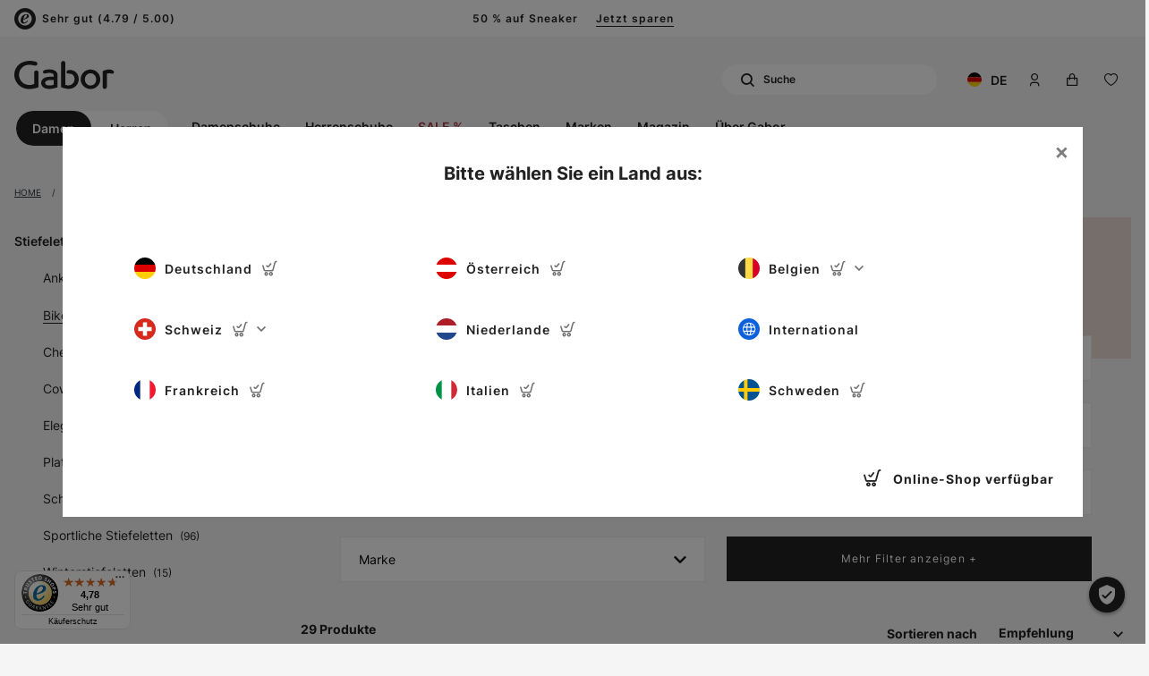

--- FILE ---
content_type: text/css
request_url: https://www.gabor.com/cache-buster-1768998830/static/build/css/style.css
body_size: 40239
content:
:root{--color-primary:#222;--color-secondary:#ececec;--color-text-default:#222;--color-text-muted:#575757;--color-redesign-primary:#eadbd5;--color-redesign-primary-contrast:var(--color-text-default);--color-default:#2d343e;--color-white:#fff;--color-light-grey:#f5f5f5;--color-medium-grey:#ccc;--color-dark-grey:#6f6f6f;--color-dark:#343a40;--color-turquoise:#7bc5c3;--color-gabor:var(--color-success);--color-success:#53cbab;--color-info:#ffc107;--color-warning:#ffc107;--color-info-blue:#17a2b8;--color-sale:#a83847;--color-danger:var(--color-sale);--color-primary-contrast:#fff;--color-secondary-contrast:#000;--color-success-contrast:#fff;--color-info-contrast:var(--color-text-default);--color-warning-contrast:var(--color-text-default);--color-danger-contrast:#fff;--color-light-contrast:var(--color-text-default);--color-dark-contrast:#fff;--color-white-contrast:var(--color-text-default);--color-default-contrast:#fff;--color-primary-dark:#000;--color-secondary-dark:#424d56;--color-success-dark:#12862b;--color-info-dark:#967102;--color-warning-dark:#967102;--color-danger-dark:#cc2333;--color-light-dark:#e4e8ec;--color-dark-dark:#14191e;--color-white-dark:#f8f9fa;--color-default-dark:#1f232a;--bg-prime-bronze:linear-gradient(217.61deg,#eaddd7,#f6efec 21.09%,#faf6f4 28.77%,#f5eeeb 41.24%,#eadbd5);--bg-prime-silver:linear-gradient(214.53deg,silver,#f1f1f1 53.25%,silver);--bg-prime-gold:linear-gradient(204.45deg,#ecc677,#ffe8b8 40.21%,#ecc576);--bg-standard:#e8e8e8;--color-primary-light:#3a88c4;--color-secondary-light:#6e8090;--color-success-light:#1ee048;--color-info-light:#fbbd03;--color-warning-light:#fbbd03;--color-danger-light:#e15260;--color-light-light:#fff;--color-dark-light:#687f96;--color-white-light:#fff;--color-default-light:#3b4552;--font-default:"Inter Regular",sans-serif;--font-default-semi-bold:"Inter SemiBold",sans-serif;--font-default-bold:"Inter Bold",sans-serif;--font-size-default:1rem;--header-height:7.625rem;--header-height-md:11.75rem;--header-height-xs:9.125rem;--slider-dot-background:#939393;--slider-dot-active-background:var(--color-text-default);--slider-dot-size:0.625rem;--fixed-offset-right:0}@font-face{font-display:block;font-family:iconfont-gulp;font-style:normal;font-weight:400;src:url(/static/build/resources/iconfont-gulp.452b6ca2b220c6f5b5d2.woff2) format("woff2"),url(/static/build/resources/iconfont-gulp.bd64ffbc21716cb2632c.woff) format("woff"),url(/static/build/resources/iconfont-gulp.a0b3bffe40737c117f24.ttf) format("ttf")}.icon{speak:none;-webkit-font-smoothing:antialiased;-moz-osx-font-smoothing:grayscale;display:inline-block;font-family:iconfont-gulp;font-style:normal;font-weight:400;line-height:1;text-rendering:auto;-webkit-transform:translate(0);transform:translate(0)}.icon-lg{font-size:1.3333333333333333em;line-height:.75em;vertical-align:-15%}.icon-2x{font-size:2em}.icon-3x{font-size:3em}.icon-4x{font-size:4em}.icon-5x{font-size:5em}.icon-fw{text-align:center;width:1.2857142857142858em}.icon-ul{list-style-type:none;margin-left:2.14285714em;padding-left:0}.icon-ul>li{position:relative}.icon-li{left:-2.14285714em;position:absolute;text-align:center;top:.14285714em;width:2.14285714em}.icon-li.icon-lg{left:-1.85714286em}.icon-rotate-90{-webkit-transform:rotate(90deg);transform:rotate(90deg)}.icon-rotate-180{-webkit-transform:rotate(180deg);transform:rotate(180deg)}.icon-rotate-270{-webkit-transform:rotate(270deg);transform:rotate(270deg)}.icon-flip-horizontal{-webkit-transform:scaleX(-1);transform:scaleX(-1)}.icon-flip-vertical{-webkit-transform:scaleY(-1);transform:scaleY(-1)}:root .icon-flip-horizontal,:root .icon-flip-vertical,:root .icon-rotate-180,:root .icon-rotate-270,:root .icon-rotate-90{-webkit-filter:none;filter:none}.icon-arrow-down:before{content:"\EA01"}.icon-arrow-left:before{content:"\EA02"}.icon-arrow-right-bold:before{content:"\EA03"}.icon-arrow-right:before{content:"\EA04"}.icon-arrow-up:before{content:"\EA05"}.icon-bronze:before{content:"\EA06"}.icon-burgermenu:before{content:"\EA07"}.icon-calendar:before{content:"\EA08"}.icon-cart-check:before{content:"\EA09"}.icon-cart:before{content:"\EA0A"}.icon-cashback:before{content:"\EA0B"}.icon-check-rounded:before{content:"\EA0C"}.icon-check:before{content:"\EA0D"}.icon-checklist:before{content:"\EA0E"}.icon-checkmark:before{content:"\EA0F"}.icon-close:before{content:"\EA10"}.icon-cloudfront:before{content:"\EA11"}.icon-coupon:before{content:"\EA12"}.icon-crown:before{content:"\EA13"}.icon-customer-card:before{content:"\EA14"}.icon-damen-ballerinas:before{content:"\EA15"}.icon-damen-halbschuhe:before{content:"\EA16"}.icon-damen-hausschuhe:before{content:"\EA17"}.icon-damen-pumps:before{content:"\EA18"}.icon-damen-sandalen:before{content:"\EA19"}.icon-damen-sneaker:before{content:"\EA1A"}.icon-damen-stiefel:before{content:"\EA1B"}.icon-damen-stiefletten:before{content:"\EA1C"}.icon-damen-taschen:before{content:"\EA1D"}.icon-damenschuhe:before{content:"\EA1E"}.icon-data:before{content:"\EA1F"}.icon-declined:before{content:"\EA20"}.icon-delay:before{content:"\EA21"}.icon-delete:before{content:"\EA22"}.icon-delivered:before{content:"\EA23"}.icon-deny:before{content:"\EA24"}.icon-desktop-screen:before{content:"\EA25"}.icon-dhl:before{content:"\EA26"}.icon-discount-percent:before{content:"\EA27"}.icon-download:before{content:"\EA28"}.icon-edit:before{content:"\EA29"}.icon-elements:before{content:"\EA2A"}.icon-eye-crossed-out:before{content:"\EA2B"}.icon-eye:before{content:"\EA2C"}.icon-facebook:before{content:"\EA2D"}.icon-filter:before{content:"\EA2E"}.icon-free-shipping:before{content:"\EA2F"}.icon-friends:before{content:"\EA30"}.icon-gabor-IMTV:before{content:"\EA31"}.icon-gabor-logo:before{content:"\EA32"}.icon-gabor-sale:before{content:"\EA33"}.icon-gift:before{content:"\EA34"}.icon-gold:before{content:"\EA35"}.icon-hand-heart:before{content:"\EA36"}.icon-healthy:before{content:"\EA37"}.icon-heart-filled:before{content:"\EA38"}.icon-heart:before{content:"\EA39"}.icon-help:before{content:"\EA3A"}.icon-herren-halbschuhe:before{content:"\EA3B"}.icon-herren-hausschuhe:before{content:"\EA3C"}.icon-herren-sandalen:before{content:"\EA3D"}.icon-herren-sneaker:before{content:"\EA3E"}.icon-herren-stiefel:before{content:"\EA3F"}.icon-herrenschuhe:before{content:"\EA40"}.icon-home:before{content:"\EA41"}.icon-hurry:before{content:"\EA42"}.icon-info:before{content:"\EA43"}.icon-information:before{content:"\EA44"}.icon-instagram:before{content:"\EA45"}.icon-items-shipped:before{content:"\EA46"}.icon-language:before{content:"\EA47"}.icon-mail-outline:before{content:"\EA48"}.icon-mail:before{content:"\EA49"}.icon-menu-search:before{content:"\EA4A"}.icon-minus:before{content:"\EA4B"}.icon-more:before{content:"\EA4C"}.icon-new:before{content:"\EA4D"}.icon-news:before{content:"\EA4E"}.icon-newsletter:before{content:"\EA4F"}.icon-order-in-progress:before{content:"\EA50"}.icon-order:before{content:"\EA51"}.icon-orders:before{content:"\EA52"}.icon-package:before{content:"\EA53"}.icon-paper:before{content:"\EA54"}.icon-part-delivery:before{content:"\EA55"}.icon-pause:before{content:"\EA56"}.icon-phone:before{content:"\EA57"}.icon-pinterest:before{content:"\EA58"}.icon-play:before{content:"\EA59"}.icon-plus:before{content:"\EA5A"}.icon-poi:before{content:"\EA5B"}.icon-preferences:before{content:"\EA5C"}.icon-premium:before{content:"\EA5D"}.icon-print:before{content:"\EA5E"}.icon-production-location:before{content:"\EA5F"}.icon-related:before{content:"\EA60"}.icon-return-window:before{content:"\EA61"}.icon-return:before{content:"\EA62"}.icon-sale:before{content:"\EA63"}.icon-search-plus:before{content:"\EA64"}.icon-search:before{content:"\EA65"}.icon-searchmenu:before{content:"\EA66"}.icon-silver:before{content:"\EA67"}.icon-similar:before{content:"\EA68"}.icon-size-finder:before{content:"\EA69"}.icon-size_profile:before{content:"\EA6A"}.icon-sustainable:before{content:"\EA6B"}.icon-threesixty:before{content:"\EA6C"}.icon-truck:before{content:"\EA6D"}.icon-trust:before{content:"\EA6E"}.icon-undefined:before{content:"\EA6F"}.icon-user:before{content:"\EA70"}.icon-voucher:before{content:"\EA71"}.icon-warning:before{content:"\EA72"}.icon-youtube:before{content:"\EA73"}:root{--icon-arrow-down:"\EA01";--icon-arrow-left:"\EA02";--icon-arrow-right-bold:"\EA03";--icon-arrow-right:"\EA04";--icon-arrow-up:"\EA05";--icon-bronze:"\EA06";--icon-burgermenu:"\EA07";--icon-calendar:"\EA08";--icon-cart-check:"\EA09";--icon-cart:"\EA0A";--icon-cashback:"\EA0B";--icon-check-rounded:"\EA0C";--icon-check:"\EA0D";--icon-checklist:"\EA0E";--icon-checkmark:"\EA0F";--icon-close:"\EA10";--icon-cloudfront:"\EA11";--icon-coupon:"\EA12";--icon-crown:"\EA13";--icon-customer-card:"\EA14";--icon-damen-ballerinas:"\EA15";--icon-damen-halbschuhe:"\EA16";--icon-damen-hausschuhe:"\EA17";--icon-damen-pumps:"\EA18";--icon-damen-sandalen:"\EA19";--icon-damen-sneaker:"\EA1A";--icon-damen-stiefel:"\EA1B";--icon-damen-stiefletten:"\EA1C";--icon-damen-taschen:"\EA1D";--icon-damenschuhe:"\EA1E";--icon-data:"\EA1F";--icon-declined:"\EA20";--icon-delay:"\EA21";--icon-delete:"\EA22";--icon-delivered:"\EA23";--icon-deny:"\EA24";--icon-desktop-screen:"\EA25";--icon-dhl:"\EA26";--icon-discount-percent:"\EA27";--icon-download:"\EA28";--icon-edit:"\EA29";--icon-elements:"\EA2A";--icon-eye-crossed-out:"\EA2B";--icon-eye:"\EA2C";--icon-facebook:"\EA2D";--icon-filter:"\EA2E";--icon-free-shipping:"\EA2F";--icon-friends:"\EA30";--icon-gabor-IMTV:"\EA31";--icon-gabor-logo:"\EA32";--icon-gabor-sale:"\EA33";--icon-gift:"\EA34";--icon-gold:"\EA35";--icon-hand-heart:"\EA36";--icon-healthy:"\EA37";--icon-heart-filled:"\EA38";--icon-heart:"\EA39";--icon-help:"\EA3A";--icon-herren-halbschuhe:"\EA3B";--icon-herren-hausschuhe:"\EA3C";--icon-herren-sandalen:"\EA3D";--icon-herren-sneaker:"\EA3E";--icon-herren-stiefel:"\EA3F";--icon-herrenschuhe:"\EA40";--icon-home:"\EA41";--icon-hurry:"\EA42";--icon-info:"\EA43";--icon-information:"\EA44";--icon-instagram:"\EA45";--icon-items-shipped:"\EA46";--icon-language:"\EA47";--icon-mail-outline:"\EA48";--icon-mail:"\EA49";--icon-menu-search:"\EA4A";--icon-minus:"\EA4B";--icon-more:"\EA4C";--icon-new:"\EA4D";--icon-news:"\EA4E";--icon-newsletter:"\EA4F";--icon-order-in-progress:"\EA50";--icon-order:"\EA51";--icon-orders:"\EA52";--icon-package:"\EA53";--icon-paper:"\EA54";--icon-part-delivery:"\EA55";--icon-pause:"\EA56";--icon-phone:"\EA57";--icon-pinterest:"\EA58";--icon-play:"\EA59";--icon-plus:"\EA5A";--icon-poi:"\EA5B";--icon-preferences:"\EA5C";--icon-premium:"\EA5D";--icon-print:"\EA5E";--icon-production-location:"\EA5F";--icon-related:"\EA60";--icon-return-window:"\EA61";--icon-return:"\EA62";--icon-sale:"\EA63";--icon-search-plus:"\EA64";--icon-search:"\EA65";--icon-searchmenu:"\EA66";--icon-silver:"\EA67";--icon-similar:"\EA68";--icon-size-finder:"\EA69";--icon-size_profile:"\EA6A";--icon-sustainable:"\EA6B";--icon-threesixty:"\EA6C";--icon-truck:"\EA6D";--icon-trust:"\EA6E";--icon-undefined:"\EA6F";--icon-user:"\EA70";--icon-voucher:"\EA71";--icon-warning:"\EA72";--icon-youtube:"\EA73"}@font-face{font-display:swap;font-family:Inter Regular;font-weight:400;src:url(/static/build/resources/Inter-Regular.f8a10326828318d2245e.woff2) format("woff2"),url(/static/build/resources/Inter-Regular.847ca0261380eadacbe9.woff) format("woff")}@font-face{font-display:swap;font-family:Inter SemiBold;font-weight:600;src:url(/static/build/resources/Inter-SemiBold.f8a10326828318d2245e.woff2) format("woff2"),url(/static/build/resources/Inter-SemiBold.8fa1e569391c9850ff27.woff) format("woff")}@font-face{font-display:swap;font-family:Inter Bold;font-weight:700;src:url(/static/build/resources/Inter-Bold.f8a10326828318d2245e.woff2) format("woff2"),url(/static/build/resources/Inter-Bold.a69bd4b978396414d977.woff) format("woff")}a,a:focus,a:hover{color:inherit;text-decoration:none}th{font-family:Inter Bold,sans-serif;font-family:var(--font-default-bold);font-weight:400}textarea{resize:vertical}label{font-weight:400}dl,label,ol,ul{margin-bottom:0}dt{font-weight:400}::-moz-selection{background-color:#222;background-color:var(--color-primary);color:#fff}::selection{background-color:#222;background-color:var(--color-primary);color:#fff}video{background:#000}:root{--navbar-height:8.6875rem;--footer-height:42.125rem;--navbar-height-mobile:4.6875rem;--container-max-width:107.5rem;--row-gutter:0.9375rem}html{-ms-overflow-style:scrollbar}body{background-color:#f5f5f5;background-color:var(--color-light-grey);overflow-x:hidden;position:relative}body.magazine{background-color:#fff}.container.container{max-width:107.5rem;width:100%}.container.container-narrow{margin-left:auto;margin-right:auto;max-width:51rem}.container.container-medium{margin-left:auto;margin-right:auto;max-width:71.25rem}.container.container-large{margin-left:auto;margin-right:auto;max-width:80rem}.container .container{padding-left:0;padding-right:0}.container.container-slim{max-width:53.125rem}.has-anchor-offset{border-top:1px solid transparent;margin-top:-8.6875rem;margin-top:calc(var(--navbar-height)*-1);padding-top:8.6875rem;padding-top:calc(var(--navbar-height))}body:not(.magazine) #main-content{margin-bottom:2.5rem}body{color:#222;color:var(--color-text-default);font-size:.875rem;word-break:break-word}.font-default.font-default,body{font-family:Inter Regular,sans-serif;font-family:var(--font-default)}.font-default.font-default{font-weight:var(--font-default-weight)}.font-family-bold{font-family:Inter Bold,sans-serif!important;font-family:var(--font-default-bold)!important}.font-family-semi-bold{font-family:Inter SemiBold,sans-serif!important;font-family:var(--font-default-semi-bold)!important}.font-family-normal{font-family:Inter Regular,sans-serif!important;font-family:var(--font-default)!important}.strong,b,strong{font-family:Inter Bold,sans-serif;font-family:var(--font-default-bold);font-weight:400}p{line-height:1.5rem}.h1,.h2,.h3,.h4,.h5,.h6,h1,h2,h3,h4,h5,h6{color:inherit;display:block;font-family:Inter Bold,sans-serif;font-family:var(--font-default-bold);font-weight:700;margin-top:0}.h1,h1{font-size:1.875rem}.h1--large,h1.h1--large{font-size:2.5rem;letter-spacing:.5rem;text-transform:uppercase}.h2,h2{font-size:2.5rem}.h3,h3{font-size:1.875rem}.h4,h4{font-size:1.25rem}.h5,h5{font-size:.875rem}.h6,h6{font-size:1em}.font-size-xs{font-size:.625rem}.btn{padding:.625rem 1.5rem}.btn.disabled,.btn:disabled{opacity:.35}.btn-cta.disabled,.btn-cta:disabled{background:#999}.btn-cta--inital-disabled{background:#53cbab;background:var(--color-gabor);opacity:.6;pointer-events:none}.btn-primary{font-size:.875rem}.btn-primary:focus,.btn-primary:hover{background-color:#fff;color:#222;color:var(--color-primary)}.btn-primary.disabled,.btn-primary:disabled{background-color:#222;background-color:var(--color-primary);opacity:.5}.btn-cta,.btn-primary.disabled:hover,.btn-primary:disabled:hover{color:#fff}.btn-cta{background:#53cbab;background:var(--color-gabor);font-family:Inter SemiBold,sans-serif;font-family:var(--font-default-semi-bold);font-size:.875rem;padding:1.25rem 2rem}.btn-cta.btn-block{padding-left:1rem;padding-right:1rem}.btn-cta:focus,.btn-cta:hover{background:#47a990;color:#fff}.btn-outline-primary{border:2px solid;font-family:Inter SemiBold,sans-serif;font-family:var(--font-default-semi-bold);font-size:.875rem}.btn-outline-primary:focus,.btn-outline-primary:hover{background-color:#222;background-color:var(--color-primary);color:#fff}.btn-rounded-white{background:#fff;border:2px solid #fff;border-radius:6px;color:#222;color:var(--color-primary);font-family:Inter Bold,sans-serif;font-family:var(--font-default-bold);font-size:.875rem;text-transform:uppercase}.btn-rounded-white:focus,.btn-rounded-white:hover{background:#222;background:var(--color-primary);border:2px solid #222;border:2px solid var(--color-primary);color:#fff}.btn.btn-white{background:#fff;border-radius:0;color:#222;color:var(--color-primary);font-family:Inter Bold,sans-serif;font-family:var(--font-default-bold);font-size:.875rem}.btn.btn-white:focus,.btn.btn-white:hover{background:#222;background:var(--color-primary);color:#fff}.btn-rounded-outline{background:#fff;border:0;border-radius:50px;color:#222;color:var(--color-primary);font-family:Inter Bold,sans-serif;font-family:var(--font-default-bold);font-size:.875rem;margin:.25rem;position:relative}.btn-rounded-outline:before{border:2px solid #fff;border-radius:50px;bottom:-.25rem;content:"";left:-.25rem;position:absolute;right:-.25rem;top:-.25rem}.btn-rounded-outline:focus:before,.btn-rounded-outline:hover:before{border:6px solid #fff}.btn.btn-secondary{background-color:transparent;border:0;border-bottom:2px solid #222;border-bottom:2px solid var(--color-primary)}.btn.btn-secondary:hover{border-bottom:2px solid transparent}.btn--inputgroup{height:100%;padding-bottom:0!important;padding-top:0!important;white-space:nowrap}.btn.btn-ajax{position:relative}.btn.btn-ajax .ajax-loading,.btn.btn-ajax .ajax-loading-success{background-color:grey;height:calc(100% + 2px);left:0;position:absolute;top:0;width:100%}a.bg-secondary{border:2px solid transparent;-webkit-transition-duration:.25s;-o-transition-duration:.25s;transition-duration:.25s}a.bg-secondary:focus,a.bg-secondary:hover{background-color:#fff!important;border:2px solid #000}.btn.btn-sm{font-size:.625rem;letter-spacing:.0625rem;line-height:.75rem;padding:.5625rem 1.5rem}.btn.btn-md{font-family:Inter SemiBold,sans-serif;font-family:var(--font-default-semi-bold);font-size:.875rem;line-height:1.125rem;padding:1rem}.btn-icon .icon{font-size:150%;margin-right:.375rem;vertical-align:-.2em}.new-customer-btn{margin-top:1.5625rem}.btn-no-styling{-webkit-appearance:none;background:none;border:none;color:inherit;cursor:pointer;font-family:inherit;font-weight:inherit;padding:0;text-align:left}.btn-no-styling.btn-no-styling--underline{font-size:inherit!important;padding:0!important;text-decoration:underline}.btn-no-styling--underline:focus,.btn-no-styling--underline:hover{text-decoration:none}.input-group-append .btn{border:1px solid #222;border:1px solid var(--color-primary);border-left:none;padding:.5625rem .75rem}.btn:disabled{pointer-events:none}.row-gutter--0{margin-left:0;margin-right:0}.row-gutter--0.slick-slider [class*=" col"],.row-gutter--0.slick-slider [class^=col],.row-gutter--0>[class*=" col"],.row-gutter--0>[class^=col]{padding-left:0;padding-right:0}.row-gutter--1{margin-left:-.125rem;margin-right:-.125rem}.row-gutter--1.slick-slider [class*=" col"],.row-gutter--1.slick-slider [class^=col],.row-gutter--1>[class*=" col"],.row-gutter--1>[class^=col]{padding-left:.125rem;padding-right:.125rem}.row-gutter--2{margin-left:-.25rem;margin-right:-.25rem}.row-gutter--2.slick-slider [class*=" col"],.row-gutter--2.slick-slider [class^=col],.row-gutter--2>[class*=" col"],.row-gutter--2>[class^=col]{padding-left:.25rem;padding-right:.25rem}.row-gutter--3{margin-left:-.5rem;margin-right:-.5rem}.row-gutter--3.slick-slider [class*=" col"],.row-gutter--3.slick-slider [class^=col],.row-gutter--3>[class*=" col"],.row-gutter--3>[class^=col]{padding-left:.5rem;padding-right:.5rem}.row-gutter--4{margin-left:-.75rem;margin-right:-.75rem}.row-gutter--4.slick-slider [class*=" col"],.row-gutter--4.slick-slider [class^=col],.row-gutter--4>[class*=" col"],.row-gutter--4>[class^=col]{padding-left:.75rem;padding-right:.75rem}.row.row--gutter-width-0{margin-left:0;margin-right:0}.row--gutter-width-0.slick-slider [class*=" col"],.row--gutter-width-0.slick-slider [class^=col],.row--gutter-width-0>[class*=" col"],.row--gutter-width-0>[class^=col]{padding-left:0;padding-right:0}.row.row--gutter-width-2{margin-left:-1px;margin-right:-1px}.row--gutter-width-2.slick-slider [class*=" col"],.row--gutter-width-2.slick-slider [class^=col],.row--gutter-width-2>[class*=" col"],.row--gutter-width-2>[class^=col]{padding-left:1px;padding-right:1px}.row.row--gutter-width-10{margin-left:-5px;margin-right:-5px}.row--gutter-width-10.slick-slider [class*=" col"],.row--gutter-width-10.slick-slider [class^=col],.row--gutter-width-10>[class*=" col"],.row--gutter-width-10>[class^=col]{padding-left:5px;padding-right:5px}.row.row--gutter-width-20{margin-left:-10px;margin-right:-10px}.row--gutter-width-20.slick-slider [class*=" col"],.row--gutter-width-20.slick-slider [class^=col],.row--gutter-width-20>[class*=" col"],.row--gutter-width-20>[class^=col]{padding-left:10px;padding-right:10px}.row.row--gutter-width-30{margin-left:-15px;margin-right:-15px}.row--gutter-width-30.slick-slider [class*=" col"],.row--gutter-width-30.slick-slider [class^=col],.row--gutter-width-30>[class*=" col"],.row--gutter-width-30>[class^=col]{padding-left:15px;padding-right:15px}.vertical-gutter--1{margin-top:-.25rem}.vertical-gutter--1>.vertical-gutter__item{margin-top:.25rem}.vertical-gutter--2{margin-top:-.5rem}.vertical-gutter--2>.vertical-gutter__item{margin-top:.5rem}.vertical-gutter--3{margin-top:-1rem}.vertical-gutter--3>.vertical-gutter__item{margin-top:1rem}.vertical-gutter--4{margin-top:-1.5rem}.vertical-gutter--4>.vertical-gutter__item{margin-top:1.5rem}.vertical-gutter--5{margin-top:-3rem}.vertical-gutter--5>.vertical-gutter__item{margin-top:3rem}.vertical-gutter--20{margin-top:-1.25rem}.vertical-gutter--20>.vertical-gutter__item{margin-top:1.25rem}.vertical-gutter--30{margin-top:-1.875rem}.vertical-gutter--30>.vertical-gutter__item{margin-top:1.875rem}.vertical-gutter--40{margin-top:-2.5rem}.vertical-gutter--40>.vertical-gutter__item{margin-top:2.5rem}.vertical-gutter--60{margin-top:-3.75rem}.vertical-gutter--60>.vertical-gutter__item{margin-top:3.75rem}.vertical-gutter--100{margin-top:-3.75rem}.vertical-gutter--100>.vertical-gutter__item{margin-top:3.75rem}.row--same-height>.col,.row--same-height>[class*=" col"],.row--same-height>[class^=col]{-webkit-box-orient:vertical;-webkit-box-direction:normal;display:-webkit-box;display:-ms-flexbox;display:flex;-ms-flex-direction:column;flex-direction:column}.row--same-height__item{-webkit-box-flex:1;-ms-flex:1 0 auto;flex:1 0 auto;height:auto}.col-xxl-1,.col-xxl-10,.col-xxl-11,.col-xxl-12,.col-xxl-2,.col-xxl-3,.col-xxl-4,.col-xxl-5,.col-xxl-6,.col-xxl-7,.col-xxl-8,.col-xxl-9{padding-left:1rem;padding-right:1rem;position:relative;width:100%}.breadcrumb-item{color:#2d343e;color:var(--color-default);font-size:.75rem}.breadcrumb-item a{color:inherit;text-decoration:underline}.breadcrumb-item a:focus,.breadcrumb-item a:hover{text-decoration:none}.breadcrumb-item .icon{color:inherit;position:relative;top:.125rem}.breadcrumb-item.active{color:inherit}.breadcrumb-item+.breadcrumb-item:before{color:#2d343e;color:var(--color-default)}.breadcrumb__backlink{display:inline-block;font-family:Inter SemiBold,sans-serif;font-family:var(--font-default-semi-bold);font-size:.75rem}.breadcrumb__backlink .icon{font-size:.5rem;margin-right:.25rem;position:relative;vertical-align:.1em}.back-link{-webkit-box-align:center;-ms-flex-align:center;align-items:center;display:-webkit-inline-box;display:-ms-inline-flexbox;display:inline-flex}.back-link--navbar{left:0;position:absolute;top:18px;z-index:1}.custom-checkbox{padding-left:2.875rem;position:relative}.custom-checkbox--inline{display:inline-block;margin-right:1.5rem}.custom-checkbox--inline .custom-checkbox__box{display:inline-block;position:relative;top:.25rem}.custom-checkbox:after,.custom-checkbox:before{content:" ";display:table}.custom-checkbox:after{clear:both}.custom-checkbox>label{cursor:pointer}.custom-checkbox__input{clip:rect(0,0,0,0);border:0;height:.0625rem;margin:-.0625rem;overflow:hidden;padding:0;position:absolute;width:.0625rem}.custom-checkbox__box{background:#fff;border:1px solid #222;border:1px solid var(--color-primary);color:#222;color:var(--color-primary);height:1.625rem;left:0;margin-right:.4375rem;margin-top:-.125rem;overflow:hidden;position:absolute;width:1.625rem}.custom-checkbox--centered-box .custom-checkbox__box{margin-top:0;top:50%;-webkit-transform:translateY(-50%);transform:translateY(-50%)}.custom-checkbox__box:before{color:#222;color:var(--color-primary);font-size:.5625rem;left:50%;position:absolute;top:50%;-webkit-transform:translate(-50%,-50%);transform:translate(-50%,-50%);visibility:hidden}.custom-checkbox__input:checked~.custom-checkbox__box:before{visibility:visible}.custom-checkbox__input:focus~.custom-checkbox__box{border-color:#222;border-color:var(--color-primary);border-width:2px}.custom-checkbox__text{display:block;overflow:hidden}.custom-checkbox__text p{display:inline}.custom-checkbox--sm{font-size:.875rem}.custom-checkbox--sm .custom-checkbox__box:before{font-size:.625rem}.large-checkbox-icon{background:#fff;font-size:5rem;line-height:1px;margin:0 0 1rem -2.875rem;padding:2rem 3rem;text-align:center}.custom-checkbox-linkstyle{display:inline-block;position:relative}.custom-checkbox-linkstyle:after,.custom-checkbox-linkstyle:before{content:" ";display:table}.custom-checkbox-linkstyle:after{clear:both}.custom-checkbox-linkstyle>label{cursor:pointer}.custom-checkbox-linkstyle__input{clip:rect(0,0,0,0);border:0;height:.0625rem;margin:-.0625rem;overflow:hidden;padding:0;position:absolute;width:.0625rem}.custom-checkbox-linkstyle__text{border-bottom:1px solid transparent;display:block;font-family:Inter Bold,sans-serif;font-family:var(--font-default-bold);font-size:.875rem;letter-spacing:1px;overflow:hidden;padding-bottom:1px}.custom-checkbox-linkstyle__input:checked+.custom-checkbox-linkstyle__text{border-bottom:1px solid}.custom-checkbox-linkstyle--btn .custom-checkbox-linkstyle__text{background:#f5f5f5;border:1px solid transparent;font-size:.875rem;line-height:1;padding:16px 40px}.custom-checkbox-linkstyle--btn .custom-checkbox-linkstyle__input:checked+.custom-checkbox-linkstyle__text{background:#fff;border:1px solid #222;border:1px solid var(--color-primary)}.custom-radio{padding-left:2.875rem;position:relative}.custom-radio--inline{display:inline-block;margin-right:1.5rem}.custom-radio:after,.custom-radio:before{content:" ";display:table}.custom-radio:after{clear:both}.custom-radio>label{cursor:pointer}.custom-radio__input{clip:rect(0,0,0,0);border:0;height:.0625rem;margin:-.0625rem;overflow:hidden;padding:0;position:absolute;width:.0625rem}.custom-radio__box{background:#fff;border:1px solid #222;border:1px solid var(--color-primary);border-radius:50%;height:1.625rem;left:0;margin-right:.4375rem;margin-top:-.1rem;overflow:hidden;position:absolute;width:1.625rem}.custom-radio__box:before{background:#222;background:var(--color-primary);border-radius:50%;content:"";height:37.5%;left:50%;position:absolute;top:50%;-webkit-transform:translate(-50%,-50%);transform:translate(-50%,-50%);visibility:hidden;width:37.5%}.custom-radio__input:checked~.custom-radio__box:before{visibility:visible}.custom-radio__input:focus~.custom-radio__box{border-color:#222;border-color:var(--color-primary);border-width:2px}.custom-radio__text{display:block;overflow:hidden}.custom-radio__text p{display:inline}.custom-radio__input:disabled~.custom-radio__text.custom-radio__text{color:#ccc;color:var(--color-medium-grey)}.custom-radio--sm{font-size:.6875rem;letter-spacing:.075rem;text-transform:uppercase}.custom-radio--sm+.custom-radio--sm{margin-top:.125rem}.custom-radio--text-only{padding-left:0}.custom-radio--text-only .custom-radio__box{visibility:hidden}.custom-radio.custom-radio--vertical{padding-left:0}.custom-radio--vertical label{-webkit-box-orient:vertical;-webkit-box-direction:normal;-webkit-box-align:center;-ms-flex-align:center;align-items:center;display:-webkit-box;display:-ms-flexbox;display:flex;-ms-flex-direction:column;flex-direction:column}.custom-radio--vertical .custom-radio__box{position:relative}.form-errors.invalid-feedback{display:block}.form-errors:empty{display:none}.form-errors ul{list-style-type:none;margin:0;padding:0}.content-block+.content-block,.content-block+.pimcore_area_content>.content-block,.pimcore_area_content+.pimcore_area_content>.content-block{margin-top:2.5rem}.content-block+.content-block.content-block--sm{margin-top:1.25rem}.block-title{border:none;margin-bottom:1.125rem}.block-title--sm{font-size:1.125rem}.page-title{color:#222;color:var(--color-primary);margin:1rem 0 1.5rem}.page-title--checkout{margin:2.5rem 0 1rem}.page-title__wysiwyg{margin:1rem 0}.page-sub-title.page-sub-title{font-family:Inter Bold,sans-serif;font-family:var(--font-default-bold);font-size:1.25rem;margin:0 0 1rem}#main-content>.content-block:last-child.content-block--no-footer-margin:not(.content-block--no-spacing),.pimcore_area_content:last-child .content-block.content-block--no-footer-margin:not(.content-block--no-spacing){margin-bottom:-2.5rem}.content-block--standalone{margin-top:2.5rem}.slide{padding-bottom:2.5rem;padding-top:2.5rem}.slide--top-sm{padding-top:1.25rem}.slide--bottom-sm{padding-bottom:1.25rem}.no-results__variant .slide,.slide--top-none{padding-top:0}.slide--bottom-none{padding-bottom:0}.slide--xl{margin-bottom:1.25rem;margin-top:1.25rem}#main-content>.slide:last-child:not(.blog-related),.pimcore_area_content:last-child .slide:not(.blog-related){margin-bottom:-2.5rem}.wysiwyg table,.wysiwyg>ol,.wysiwyg>p,.wysiwyg>ul{line-height:2;margin-bottom:2em}.wysiwyg>ol:last-child,.wysiwyg>p:last-child,.wysiwyg>table:last-child,.wysiwyg>ul:last-child{margin-bottom:0}.wysiwyg img{height:auto!important;max-width:100%}.wysiwyg a:not(.btn){color:#222;color:var(--color-primary);text-decoration:underline}.wysiwyg a:not(.btn):active,.wysiwyg a:not(.btn):focus,.wysiwyg a:not(.btn):hover{color:#222;color:var(--color-primary);text-decoration:none}.wysiwyg__with-bg-link a:not(.btn){background:#f5f5f5;background:var(--color-light-grey);display:inline-block;font-family:Inter Bold,sans-serif;font-family:var(--font-default-bold);padding:.125rem .625rem;text-decoration:none}.wysiwyg__with-bg-link a:not(.btn):focus,.wysiwyg__with-bg-link a:not(.btn):hover{background:transparent}.wysiwyg ul{list-style:none;padding-left:0}.wysiwyg ul li{padding-left:2rem;position:relative}.wysiwyg.wysiwyg--no-list-style ul li:before{content:none}.wysiwyg ul li:before{content:"\EA0D";content:var(--icon-check);font-family:iconfont-gulp;font-size:.625rem;font-weight:900;left:0;position:absolute;top:1rem;-webkit-transform:translateY(-50%);transform:translateY(-50%)}.wysiwyg--benefits-list:not(.wysiwyg--benefits-list-small) ul li+li{margin-top:.3125rem}.wysiwyg--benefits-list ul li:before{content:"\EA23";content:var(--icon-delivered);font-size:1.125rem}.wysiwyg--benefits-list__icon{font-size:1.125rem;left:0;position:absolute;top:1rem;-webkit-transform:translateY(-50%);transform:translateY(-50%)}.wysiwyg--benefits-list ul li.disabled-item{color:#6f6f6f;color:var(--color-dark-grey)}.wysiwyg--benefits-list ul li.disabled-item:before{content:"\EA24";content:var(--icon-deny)}.wysiwyg--benefits-list-small ul li{font-size:.9375rem}.wysiwyg--benefits-list-small ul li:before{font-size:.875rem;top:.875rem}.wysiwyg--benefits-list--custom-icons ul li:before{display:none}.lead.wysiwyg ul li:before{top:1.375rem}.wysiwyg h1,.wysiwyg h2,.wysiwyg h3,.wysiwyg h4,.wysiwyg h5,.wysiwyg h6{color:#222;color:var(--color-primary);margin-bottom:.9375rem}.wysiwyg h2>a,.wysiwyg h3>a,.wysiwyg h4>a{text-decoration:none!important}.wysiwyg p{min-height:1px}.wysiwyg-spacer{margin-bottom:3rem;margin-top:3rem}.wysiwyg table{word-break:normal}.wysiwyg .table td,.wysiwyg .table th{padding:.5rem .75rem}.lead{font-size:1.125rem}.wysiwyg--portal>ol,.wysiwyg--portal>p,.wysiwyg--portal>ul{font-size:1rem;line-height:1.6}.skip-links{left:0;position:fixed;top:0;z-index:999999999}.icon-in-text{vertical-align:-.12em}.icon-in-text--lg{font-size:1.2em}.icon-in-text--sm{font-size:.8em}.loading-overlay-container{overflow:hidden;position:relative}.loading-overlay{background:hsla(0,0%,100%,.7);bottom:0;left:0;position:absolute;right:0;text-align:center;top:0;z-index:301}.loading-spinner{margin-left:auto;margin-right:auto;text-align:center;width:70px}.loading-spinner__item{-webkit-animation:loading-spinner-rotate 1.4s ease-in-out infinite both;animation:loading-spinner-rotate 1.4s ease-in-out infinite both;background-color:#222;background-color:var(--color-primary);border-radius:100%;display:inline-block;height:18px;width:18px}.loading-spinner__item--1{-webkit-animation-delay:-.32s;animation-delay:-.32s}.loading-spinner__item--2{-webkit-animation-delay:-.16s;animation-delay:-.16s}@-webkit-keyframes loading-spinner-rotate{0%,80%,to{-webkit-transform:scale(0);transform:scale(0)}40%{-webkit-transform:scale(1);transform:scale(1)}}@keyframes loading-spinner-rotate{0%,80%,to{-webkit-transform:scale(0);transform:scale(0)}40%{-webkit-transform:scale(1);transform:scale(1)}}.language-switch{bottom:0;left:0;opacity:0;padding:0;position:absolute;top:0}.reduced-header{border-bottom:1px solid #e0e0e0;margin-bottom:4rem;padding:2rem 0;text-align:center}header{background-color:#f5f5f5;background-color:var(--color-light-grey);left:0;position:fixed;right:0;top:0;-webkit-transform:translateY(0);transform:translateY(0);-webkit-transition:all .5s ease;-o-transition:all .5s ease;transition:all .5s ease;z-index:999}.header-placeholder,header{height:7.625rem;height:var(--header-height)}header.is-affix,header.not-is-affix{-webkit-box-shadow:0 10px 10px rgba(0,0,0,.05);box-shadow:0 10px 10px rgba(0,0,0,.05);will-change:transform}header.not-is-affix{-webkit-transform:translateY(-110%);transform:translateY(-110%)}.navbar-main{padding:0}.navbar-main .nav-item .nav-link{font-family:Inter SemiBold,sans-serif;font-family:var(--font-default-semi-bold);font-size:.875rem;padding:1.875rem .625rem;position:relative;white-space:nowrap}.navbar-main .nav-item .nav-link.has-sale{color:#a83847;color:var(--color-danger)}.navbar-main .nav-item .nav-link.has-sale:after{background:#a83847;background:var(--color-danger)}.navbar-main__dropdown{background:#f5f5f5;background:var(--color-light-grey);color:#222;color:var(--color-text-default);content-visibility:auto;display:none;-webkit-transition:opacity .2s ease-in-out,visibility .2s ease-in-out;-o-transition:opacity .2s ease-in-out,visibility .2s ease-in-out;transition:opacity .2s ease-in-out,visibility .2s ease-in-out;-webkit-transition-delay:.1s;-o-transition-delay:.1s;transition-delay:.1s;z-index:11}.navbar-main__dropdown li>a:hover,a.navbar-main__dropdown__list__title:hover{color:#222;color:var(--color-primary)}.navbar-main .nav-item.is-open .navbar-main__dropdown{display:block;opacity:1;visibility:visible}.navbar-main__dropdown__list__title{font-family:Inter SemiBold,sans-serif;font-family:var(--font-default-semi-bold);font-size:.875rem}.navbar-main__dropdown .navbar-main__dropdown__list__title:after{height:.125rem}.navbar-main__dropdown__list>ul li+li{margin-top:6px}.navbar-container{position:relative;z-index:500}.navbar-container.is-affix{left:0;position:fixed;right:0;right:var(--fixed-offset-right);top:0}.navbar-language-switch{-webkit-box-align:center;-ms-flex-align:center;align-items:center;border-radius:1rem;color:inherit;display:-webkit-box;display:-ms-flexbox;display:flex;font-family:Inter SemiBold,sans-serif;font-family:var(--font-default-semi-bold);font-size:.875rem;padding:.5rem .625rem;white-space:nowrap}.navbar-language-switch--footer{background:transparent;display:inline-block}.navbar-language-switch:active,.navbar-language-switch:focus,.navbar-language-switch:hover{background:#fff;border:0;outline:0}.navbar-language-switch--footer:active,.navbar-language-switch--footer:focus,.navbar-language-switch--footer:hover{background:#eee}.navbar-language-switch__flag{height:1rem;margin-right:.625rem;width:1rem}.navbar-brand{text-align:center;width:auto}.navbar-brand__img{height:2rem;max-width:100%;position:relative;width:auto}.navbar-brand__img--rollingsoft{height:2.875rem}.navbar-top{line-height:1.41667;padding:.75rem 0}.navbar-top__nav-col{position:static}.navbar-top__dropdown{position:relative;z-index:15}.navbar-top__dropdown__link{-webkit-box-align:center;-ms-flex-align:center;-webkit-box-pack:center;-ms-flex-pack:center;align-items:center;border:0;border-radius:1rem;display:-webkit-box;display:-ms-flexbox;display:flex;font-size:.875rem;justify-content:center;padding:.75rem .9375rem;text-align:center;z-index:1}.navbar-top__dropdown__link:active,.navbar-top__dropdown__link:focus,.navbar-top__dropdown__link:hover{background:#fff}.navbar-top__dropdown.is-open .navbar-top__dropdown__link{background:#fff;border-bottom-left-radius:0;border-bottom-right-radius:0}.navbar-top__dropdown__menu{background:#fff;border:1px solid #f5f5f5;border:1px solid var(--color-light-grey);-webkit-box-shadow:0 10px 10px rgba(0,0,0,.05);box-shadow:0 10px 10px rgba(0,0,0,.05);display:none;margin-top:-.0625rem;min-width:25rem;position:absolute;right:0;top:100%;word-break:normal;z-index:-1}.navbar-top__dropdown.is-open .navbar-top__dropdown__menu{display:block}.navbar-top__dropdown__menu-body-inner{margin-bottom:6.25rem;max-height:calc(100vh - 18rem);overflow-y:auto;padding:2.5rem}.navbar-top__cart-btns{background:#fff;bottom:0;-webkit-box-shadow:0 -5px 12px rgba(0,0,0,.05);box-shadow:0 -5px 12px rgba(0,0,0,.05);left:0;padding:1.25rem;position:absolute;right:0}.navbar-top__dropdown__menu__item{font-family:Inter SemiBold,sans-serif;font-family:var(--font-default-semi-bold);font-size:.875rem;margin-bottom:.5rem}.navbar-top__search{position:relative;width:100%}.navbar-top__search__input.navbar-top__search__input{background:#fff;border:0;border-radius:1.875rem;color:inherit;font-family:Inter SemiBold,sans-serif;font-family:var(--font-default-semi-bold);font-size:.75rem;height:auto;padding:.5rem 1.25rem .5rem 2.875rem}.navbar-top__search__input::-webkit-input-placeholder{color:inherit}.navbar-top__search__input::-moz-placeholder{color:inherit}.navbar-top__search__input:-ms-input-placeholder{color:inherit}.navbar-top__search__input::-ms-input-placeholder{color:inherit}.navbar-top__search__input::placeholder{color:inherit}.navbar-top__search-btn.navbar-top__search-btn{font-size:1rem;height:100%;left:0;padding-left:.75rem;position:absolute;text-align:center;top:.125rem;width:2.75rem;z-index:1}.navbar-container.is-affix{background-color:#f5f5f5;background-color:var(--color-light-grey);-webkit-box-shadow:0 3px 10px rgba(0,0,0,.1);box-shadow:0 3px 10px rgba(0,0,0,.1)}.magazine .navbar-container.is-affix{background-color:#fff}.navbar-top__icon-text{background:#222;background:var(--color-text-default);border-radius:50%;color:#fff;font-family:Inter SemiBold,sans-serif;font-family:var(--font-default-semi-bold);font-size:.625rem;height:.9375rem;line-height:.9375rem;position:absolute;right:.25rem;text-align:center;top:.875rem;width:.9375rem}.navbar-teaser{position:relative;-webkit-transition:color .2s ease-in-out;-o-transition:color .2s ease-in-out;transition:color .2s ease-in-out}.navbar-teaser__link{bottom:2rem;display:block;font-size:.875rem;left:2rem;padding-bottom:.125rem;position:absolute;right:2rem;width:auto}.navbar-teaser__img{-webkit-transition:-webkit-transform .25s ease-in-out;transition:-webkit-transform .25s ease-in-out;-o-transition:transform .25s ease-in-out;transition:transform .25s ease-in-out;transition:transform .25s ease-in-out,-webkit-transform .25s ease-in-out}.navbar-teaser:hover .navbar-teaser__img{-webkit-transform:scale(1.05);transform:scale(1.05)}.navbar-teaser__logo{height:auto;width:8.75rem}.footer{font-size:.75rem;padding-bottom:2.5rem;padding-top:2.5rem}.footer-top{border-bottom:1px solid #ccc;margin-bottom:1.25rem;padding-bottom:1.875rem;text-align:center}.footer-top__wysiwyg a:not(.btn){background:#f5f5f5;background:var(--color-light-grey);display:inline-block;font-family:Inter Bold,sans-serif;font-family:var(--font-default-bold);padding:.125rem .625rem;text-decoration:none}.footer-top__wysiwyg a:not(.btn):focus,.footer-top__wysiwyg a:not(.btn):hover{background:transparent}.footer--checkout .footer-top__nl-faq{display:none}.footer-benefits{font-family:Inter Bold,sans-serif;font-family:var(--font-default-bold);margin-bottom:1.5rem}.footer-top__newsletter{background-color:#f5f5f5;background-color:var(--color-light-grey);text-align:left}.footer-top__newsletter-body{margin:0 auto;max-width:36.25rem;padding:1.5rem}.footer-top__newsletter-img{min-height:100%}.footer-top__newsletter-img .embed-responsive-item{-o-object-fit:cover;object-fit:cover}.footer-main{margin-bottom:1.875rem}.footer-foot{border-top:1px solid #ccc;padding-bottom:1.25rem;padding-top:1.25rem}.footer--checkout{padding-top:1.5rem}.footer--checkout>.container{-webkit-box-orient:horizontal;-webkit-box-direction:normal;display:-webkit-box;display:-ms-flexbox;display:flex;-ms-flex-flow:row wrap;flex-flow:row wrap}.footer--checkout .footer-top{-webkit-box-ordinal-group:3;-ms-flex-order:2;border:0;order:2;width:100%}.footer--checkout .footer-benefits{-webkit-box-ordinal-group:2;-ms-flex-order:1;border-bottom:1px solid #ccc;order:1;padding-bottom:1.5rem;width:100%}.footer--checkout .footer-main{-webkit-box-ordinal-group:4;-ms-flex-order:3;order:3;width:100%}.footer--checkout .footer-foot{-webkit-box-ordinal-group:5;-ms-flex-order:4;order:4;width:100%}.sticky-add-to-cart .footer-foot{padding-bottom:6.25rem}footer .text-muted{color:#999!important}.footer__collapse-main{display:block;font-family:Inter Bold,sans-serif;font-family:var(--font-default-bold);letter-spacing:1px}.footer__collapse-main--link-only .footer__collapse-link{display:none}.footer__copy:after{background:#ccc;content:"";display:block;height:1px;margin:1rem 0 .5rem;position:relative;top:-5px;width:2.5rem}.footer__footlist,.footer__linklist{letter-spacing:1px}.footer__linklist>li{line-height:1.5;margin-bottom:.5rem}.footer__footlist a{margin-right:.5rem}.footer__footlist a,.footer__linklist:not(.footer__linklist--social) a{border-bottom:1px solid transparent;padding-bottom:1px}.footer__footlist a:focus,.footer__footlist a:hover,.footer__linklist:not(.footer__linklist--social) a:focus,.footer__linklist:not(.footer__linklist--social) a:hover{border-bottom:1px solid #222;border-bottom:1px solid var(--color-primary)}.footer__linklist--social a{display:inline-block;margin-right:1.125rem;margin-top:.5rem}.footer__linklist--social a:focus,.footer__linklist--social a:hover{color:#000}.footer__linklist--social a .icon{color:inherit;font-size:1.5rem}.footer__payment-icon{height:1.25rem;width:auto}.footer__payment-icon--large{height:1.75rem}.footer__valantic{display:inline-block;height:1rem;margin-top:1.75rem;width:auto}.text-img-teaser{overflow:hidden;width:-webkit-fit-content;width:-moz-fit-content;width:fit-content}.text-img-teaser.text-img-teaser--mb{margin-bottom:1.875rem!important}.text-img-teaser__link--pb{padding-bottom:.3125rem!important}.img-zoom{-webkit-transform:scale(1);transform:scale(1);-webkit-transition-duration:.75s;-o-transition-duration:.75s;transition-duration:.75s}.img-zoom:hover,.product-teaser:hover .img-zoom{-webkit-transform:scale(1.05);transform:scale(1.05)}.product-teaser__additional{position:absolute;right:.6875rem;top:.6875rem;-webkit-transition:opacity .5s ease;-o-transition:opacity .5s ease;transition:opacity .5s ease;z-index:10}.product-teaser__additional-btn{-webkit-box-pack:center;-ms-flex-pack:center;-webkit-box-align:center;-ms-flex-align:center;align-items:center;background:#f5f5f5;background:var(--color-light-grey);display:-webkit-box;display:-ms-flexbox;display:flex;font-size:1.25rem;height:1.875rem;justify-content:center;outline:0!important;width:1.875rem}.product-teaser__additional-btn:focus,.product-teaser__additional-btn:hover{background:#ccc;background:var(--color-medium-grey)}.hide-additional-products .product-teaser__additional-btn{display:none!important}.product-teaser__icons{left:.625rem;position:absolute;right:2.5rem;top:.5rem}.product-teaser__icons__feature{margin-right:.5rem;width:4.375rem}.product-teaser__icons-list{margin-bottom:.25rem;margin-left:.5rem}.product-teaser__product-badge{padding:.5rem}.text-img-teaser__subtitle-margin,.text-img-teaser__text-margin{margin-bottom:.9375rem}.product-teaser__title-container{margin:.3125rem 0}.portal-section .product-teaser__title-container a:not(.btn),.portal-section .product-teaser__title-container a:not(.btn):focus,.portal-section .product-teaser__title-container a:not(.btn):hover{color:inherit}.product-badge{display:inline-block;font-family:Inter Bold,sans-serif;font-family:var(--font-default-bold);font-size:.5rem;padding:.125rem .25rem}.product-badge.badge--lightgreen{background:#ccf0e6;border:0!important}.product-badge.badge--red{background-color:#e23036;color:#fff}.product-badge.badge--pink{background-color:#c94557;color:#fff}.product-badge.badge-dark--red{background-color:#a83847;background-color:var(--color-sale);color:#fff}.product-badge.badge-dark--grey{background-color:#666;color:#fff}.product-badge.badge--grey{background-color:#909090;color:#fff}.product-badge.badge--green{background-color:#259f82;color:#fff}.product-badge.badge--olive{background-color:#306f26;color:#fff}.product-badge.badge--outline{background-color:#fff;border:1px solid #666}.hero-slider.slider .slick-dots{left:67%;top:80%}.hero-slider__text{padding:100px 10px 0}.hero-slider .slick-dots li button,.hero-slider.slider .slick-dots>li>button{background:0 0;border:2px solid #666!important;border-radius:25px;-webkit-box-shadow:0 0 6px hsla(0,0%,100%,.4)!important;box-shadow:0 0 6px hsla(0,0%,100%,.4)!important;height:10px;padding:0;width:10px}.hero-slider.slider .slick-dots>li>button{font-size:0}.hero-slider.slider .slick-dots>li>button:hover{background-color:#666}.hero-slider.slider .slick-dots>li.slick-active>button{background-color:#666;border-color:#666!important;-webkit-box-shadow:0 0 6px hsla(0,0%,100%,.4)!important;box-shadow:0 0 6px hsla(0,0%,100%,.4)!important}.hero-slider__text--absolute{height:100%;padding:0 18px;position:absolute;right:0;top:0;width:100%}.hero-slider__text--absolute div{height:100%;margin-left:auto;margin-right:44px;width:350px}.hero-slider.hero-slider--absolute.slider .slick-dots{left:inherit;right:186px}.threeSixty{background-position:50% 50%;background-repeat:no-repeat;background-size:contain;cursor:-webkit-grab;cursor:grab;height:300px;width:300px}.threeSixty .loading-overlay{position:absolute}.threeSixty.threeSixty--Iframe{height:460px;width:460px}.threeSixty img{height:auto;max-width:100%;pointer-events:none}.threeSixty.mousedown{cursor:-webkit-grabbing;cursor:grabbing}.threeSixty__overlay{-webkit-box-pack:center;-ms-flex-pack:center;bottom:10%;display:-webkit-box;display:-ms-flexbox;display:flex;justify-content:center;pointer-events:none;position:absolute;width:100%;z-index:1}.threeSixty__drag-info{background:#ececec;background:var(--color-secondary);padding:.5rem 1rem}.threeSixty--center,.threeSixty.threeSixty--Iframe{-webkit-box-align:center;-ms-flex-align:center;-webkit-box-pack:center;-ms-flex-pack:center;align-items:center;display:-webkit-box;display:-ms-flexbox;display:flex;justify-content:center}.threeSixty--center{overflow:hidden}.current-slide-small{background-color:#222;background-color:var(--color-primary);display:none;height:1px;left:50%;position:absolute;top:0;-webkit-transform:translateX(-50%);transform:translateX(-50%);-webkit-transition-duration:.5s;-o-transition-duration:.5s;transition-duration:.5s;width:5.625rem;z-index:1}.lightbox__item{cursor:-webkit-zoom-in;cursor:zoom-in}.lightbox__btn-container{background:#f5f5f5;background:var(--color-light-grey);position:absolute;right:.625rem;top:.625rem;z-index:10}.lightbox__btn{font-size:1.25rem;height:2.5rem;width:2.5rem}.lightbox__btn .icon-threesixty{font-size:1.5rem}.slider .slick-arrow:before{content:""!important}.hero-slider__arrow__icon .icon{font-size:2.5rem}.product-slider{margin-left:-.625rem;margin-right:-.625rem}.product-slider.slider .slick-arrow.slick-next.slick-next{right:.625rem}.product-slider.slider .slick-arrow.slick-prev.slick-prev{left:.625rem}.product-slide__heading{padding-bottom:1.875rem;padding-top:3.75rem}.product-slide__heading-icon{margin-right:.375rem;position:relative;top:.125rem}.product-slider__item{padding:0 .625rem}.slider.store-slider .slick-arrow{background:#fff;border:.125rem solid #222;border:.125rem solid var(--color-text-default);color:#222;color:var(--color-text-default);display:-webkit-box!important;display:-ms-flexbox!important;display:flex!important;font-size:1.125rem;height:3.625rem;left:-1.8125rem;width:3.625rem}.slider.store-slider .slick-arrow:focus,.slider.store-slider .slick-arrow:hover{background:#222;background:var(--color-text-default);color:#fff}.slider.store-slider .slick-arrow.slick-next{left:auto;right:-1.8125rem}.slider.slider--small-arrows .slick-arrow.slick-arrow{background:#222;background:var(--color-text-default);color:#fff;font-size:.625rem;height:1.5rem;left:-.5rem;padding:.5rem;right:auto;text-indent:0;width:1.5rem}.slider.slider--small-arrows .slick-arrow.slick-next.slick-next{left:auto;right:-.5rem}.slider--transparent-arrows .slick-arrow{opacity:.3;-webkit-transition:opacity .12s ease-out;-o-transition:opacity .12s ease-out;transition:opacity .12s ease-out}.slider--transparent-arrows .slick-arrow.slick-disabled{opacity:.1}.slider--transparent-arrows:hover .slick-arrow:not(.slick-disabled){opacity:.8}.slider--transparent-arrows:hover .slick-arrow:not(.slick-disabled):hover{opacity:1}.slider--initial-slides-1:not(.slick-initialized)>*+*{display:none}.sticky-cta-wrapper.is-sticky{bottom:1rem;left:1rem;position:fixed;z-index:10}.side-nav{font-size:.875rem}.side-nav__item>.btn-no-styling,.side-nav__item>a{border-bottom:1px solid transparent}.side-nav__item.has-sale>.btn-no-styling,.side-nav__item.has-sale>a{color:#a83847;color:var(--color-danger)}.side-nav__item.side-nav--active>.btn-no-styling,.side-nav__item.side-nav--active>a,.side-nav__item>.btn-no-styling:focus,.side-nav__item>.btn-no-styling:hover,.side-nav__item>a:focus,.side-nav__item>a:hover{border-bottom-color:inherit;border-bottom-style:solid;border-bottom-width:1px}.checkout-progress{color:#222;color:var(--color-primary);margin:2rem 0 0}.checkout-progress__bar:not(.checkout-progress__bar--first):before{background-color:#222;background-color:var(--color-primary);content:"";height:2px;left:-5.5rem;position:absolute;right:10.375rem;top:.625rem}.checkout-progress__bar--disabled{color:#6f6f6f;color:var(--color-dark-grey)}.checkout-progress__bar--disabled:before{background-color:#6f6f6f!important;background-color:var(--color-dark-grey)!important;opacity:.5}.checkout-progress__text{font-size:.5rem;letter-spacing:.125rem}.checkout-progress__bar__step{margin-left:auto}.scroll-top{-webkit-appearance:none;background:transparent;border:0;color:#222;color:var(--color-text-default);cursor:pointer;display:-webkit-box;display:-ms-flexbox;display:flex;opacity:0;outline:0!important;pointer-events:none;position:fixed;right:0;right:var(--fixed-offset-right);scroll-behavior:smooth;top:80%;-webkit-transform:rotate(270deg);transform:rotate(270deg);-webkit-transform-origin:50% 51%;-webkit-transition:opacity;-o-transition:opacity;transition:opacity;z-index:50}.scroll-top,.scroll-top .icon{-webkit-transition-duration:.5s;-o-transition-duration:.5s;transition-duration:.5s}.scroll-top .icon{-webkit-transform:rotate(90deg);transform:rotate(90deg)}.scroll-top:focus .icon,.scroll-top:hover .icon{-webkit-transform:translateX(.5rem) rotate(90deg);transform:translateX(.5rem) rotate(90deg);-webkit-transition-duration:.5s;-o-transition-duration:.5s;transition-duration:.5s}.scroll-top.scroll-top--show{opacity:1;pointer-events:all}.trust-badge{bottom:1rem;left:1rem;position:fixed;-webkit-transition:-webkit-transform .25s ease-in-out;transition:-webkit-transform .25s ease-in-out;-o-transition:transform .25s ease-in-out;transition:transform .25s ease-in-out;transition:transform .25s ease-in-out,-webkit-transform .25s ease-in-out;z-index:12}.trust-badge.hide-trust-badge{-webkit-transform:translateX(-120%);transform:translateX(-120%)}.shoe-size .shoe-size__item:not(.shoe-size__item--disabled){cursor:pointer}.shoe-size .shoe-size__item.active:after,.shoe-size .shoe-size__item:not(.shoe-size__item--disabled):hover:after{background-color:#222;background-color:var(--color-primary);bottom:-5px;content:"";height:1px;left:0;position:absolute;-webkit-transition:.5s;-o-transition:.5s;transition:.5s;width:100%}.shoe-size__item--disabled{opacity:.5}.product-detail-slider__main{background:#fff;margin-bottom:0}.slick-initialized.product-detail-slider__main{padding-bottom:0}.slider.product-detail-slider__main .slick-arrow{left:.875rem;text-align:center}.slider.product-detail-slider__main .slick-arrow.slick-next{left:auto;right:.875rem}.slider.product-detail-slider__main .slick-arrow .icon{left:50%;position:absolute;top:50%;-webkit-transform:translate(-50%,-50%);transform:translate(-50%,-50%)}.slider.product-detail-slider__main .slick-dots{margin-top:.5rem;position:static}.slider.product-detail-slider__main .slick-dots li{margin:0 .625rem}.slider.product-detail-slider__main .slick-dots li button{margin:-.75rem;padding:.75rem;position:relative;text-indent:-9999em}.slider.product-detail-slider__main .slick-dots li button:after{border:.5rem solid #fff;border-radius:100%;bottom:-1px;content:"";display:block;left:-1px;position:absolute;right:-1px;top:-1px}.product-detail-slider__main__color-placeholder{background:#fff;bottom:.375rem;left:3rem;opacity:0;pointer-events:none;position:absolute;right:3rem;top:0;-webkit-transition:opacity .1s ease-in-out;-o-transition:opacity .1s ease-in-out;transition:opacity .1s ease-in-out;z-index:1}.product-detail-slider__main__color-placeholder.active{opacity:1}.product-detail-slider__small-360{font-size:2.875rem;height:5.625rem;width:5.625rem}.pds-color-select{position:relative}.product-detail-color-slider{line-height:1px;position:relative}.product-detail-color-slider:before{border:.125rem solid #f5f5f5;border:.125rem solid var(--color-light-grey);bottom:0;content:"";left:0;position:absolute;right:0;top:0}.product-detail-color-slider .slick-arrow{color:#222;color:var(--color-text-default);left:-2.125rem}.product-detail-color-slider .slick-arrow.slick-disabled{opacity:0;pointer-events:auto}.product-detail-color-slider .slick-arrow.slick-next{left:auto;right:-2.125rem}.pds-color-select__lbl{background:#fff;line-height:1.25}.pds-color-select__lbl,.pds-color-select__right-placeholder{width:6.125rem}.pds-color-select .pds-color-select__item{border:.125rem solid transparent;display:block;margin:0;max-width:100%;padding:0 .25rem;position:relative;width:70px}.product-detail-color-slider:not(.slick-initialized){height:62px;overflow:hidden}.pds-color-select .pds-color-select__item.active{border:.125rem solid #222;border:.125rem solid var(--color-text-default);position:relative;z-index:1}.shipping-time--w-dot{display:inline-block;padding-left:1.25rem;position:relative}.shipping-time--w-dot:before{background:#53cbab;background:var(--color-gabor);border-radius:100%;content:"";display:block;height:.75rem;left:0;position:absolute;top:.125rem;width:.75rem}.nav-tabs--shoe-size.nav-tabs .nav-link{border:0;border-bottom:2px solid transparent;font-size:.875rem;margin:.1875rem .375rem;padding:0}.nav-tabs--shoe-size .nav-item.nav-link.active,.nav-tabs--shoe-size.nav-tabs .nav-link:hover{border-bottom:2px solid #222;border-bottom:2px solid var(--color-primary)}.nav-tabs--shoe-size .nav-item.nav-link.active{color:#222;color:var(--color-primary)}.pds-colors-sidebar{margin:.375rem 0 1.875rem 1rem}.pds-colors-sidebar,.pds-selection{max-width:25rem;width:100%}.pds-selection--full{max-width:none;width:100%}.pds-selection__btn{-webkit-appearance:none;background:transparent;border:2px solid #f5f5f5;border:2px solid var(--color-light-grey);color:#222;color:var(--color-text-default);font-family:Inter Bold,sans-serif;font-family:var(--font-default-bold);font-size:.875rem;padding:.75rem 1rem;text-align:left;width:100%}.pds-selection .btn,.pds-selection .pds-selection__btn{height:100%}.pds-selection__btn--sticky-sizes{padding:1.1875rem 1rem}.pds-selection__btn--sticky-colors{padding:0 1rem}.pds-selection__btn .pds-selection__btn-lbl,.pds-selection__btn span,.pds-selection__btn--sticky-colors .pds-selection__sticky-color-img,.pds-selection__btn--sticky-colors span,.pds-selection__btn--sticky-sizes span{pointer-events:none}.pds-selection__sticky-color-img{height:3.6875rem;width:auto}.pds-selection__btn-lbl{color:#6f6f6f;color:var(--color-dark-grey);font-family:Inter Regular,sans-serif;font-family:var(--font-default);font-size:.625rem}.characteristics{margin:0 .9375rem .625rem 0}.characteristics:last-child{margin-right:0}.pds-characteristics{-webkit-box-align:center;-ms-flex-align:center;align-items:center;display:-webkit-box;display:-ms-flexbox;display:flex;font-family:Inter Bold,sans-serif;font-family:var(--font-default-bold)}.pds-characteristics__img{display:block;height:auto;margin-right:.75rem;max-height:4.375rem;width:4.375rem}.product-info-detail{background:#fff}.product-info-detail .slide.slide{margin:.75rem 0 0!important;padding:0 0 1rem}.product-detail-main-info__title{margin-bottom:.5rem;margin-top:.5rem}.product-detail-main-info__sub-title{margin-bottom:.5rem}.product-info__col{margin-bottom:1rem}.product-info__th{font-family:Inter Bold,sans-serif;font-family:var(--font-default-bold)}.modal-btn.modal-btn--spacing{padding-top:2.5rem}.product-teaser .product-badge{font-family:Inter Bold,sans-serif;font-family:var(--font-default-bold);max-width:100%;white-space:nowrap}.pds-payment__img{height:1.5rem;width:auto}.pds-payment__img--large{height:2.375rem}.pds-sticky-bar{background:#fff;bottom:0;left:0;position:fixed;right:0;right:var(--fixed-offset-right);-webkit-transform:translateY(100%);transform:translateY(100%);-webkit-transition:-webkit-transform .2s;transition:-webkit-transform .2s;-o-transition:transform .2s;transition:transform .2s;transition:transform .2s,-webkit-transform .2s;z-index:100}.pds-sticky-bar.show{-webkit-box-shadow:0 3px 10px rgba(0,0,0,.2);box-shadow:0 3px 10px rgba(0,0,0,.2);-webkit-transform:translateY(0);transform:translateY(0);z-index:10}.color-overlay-item{border:2px solid #f5f5f5;border:2px solid var(--color-light-grey);display:block;padding:.5rem}.color-overlay-item--active{border:2px solid #222;border:2px solid var(--color-text-default)}.size-advisor-size{-webkit-box-align:center;-ms-flex-align:center;align-items:center;display:-webkit-box;display:-ms-flexbox;display:flex;font-family:Inter Bold,sans-serif;font-family:var(--font-default-bold);font-size:.75rem}.size-advisor-size>.icon{font-size:1.125rem;margin-right:.5rem;position:relative}.pds-additional-info{font-size:.75rem;padding:0 0 0 2.5rem;position:relative}.pds-additional-info a{text-decoration:underline}.pds-additional-info a:focus,.pds-additional-info a:hover{text-decoration:none}.pds-additional-info__img{display:block;height:auto;left:0;position:absolute;top:50%;-webkit-transform:translateY(-50%);transform:translateY(-50%);width:1.875rem}:root{--pbs-nav-tabs-gutter:.75rem;--pbs-nav-tabs-gutter-lg:1rem}.pds-nav-tabs-wrapper{margin:0;overflow-x:hidden;padding:0;position:relative}.pds-nav-tabs{border-bottom:.125rem solid #f5f5f5;border-bottom:.125rem solid var(--color-light-grey);-ms-flex-wrap:nowrap;flex-wrap:nowrap;position:relative;word-break:keep-all}.pds-nav-tabs--dark-border{border-color:#ccc;border-color:var(--color-medium-grey)}.pds-nav-tabs .nav-item{-webkit-box-flex:1;-webkit-box-orient:horizontal;-webkit-box-direction:normal;display:-webkit-box;display:-ms-flexbox;display:flex;-ms-flex:1 1 auto;flex:1 1 auto;-ms-flex-direction:row;flex-direction:row;margin-bottom:-.125rem;z-index:1}.pds-nav-tabs .nav-link{-webkit-box-orient:vertical;-webkit-box-direction:normal;-webkit-box-pack:center;-ms-flex-pack:center;border:0;color:#2d343e;color:var(--color-default);display:-webkit-inline-box;display:-ms-inline-flexbox;display:inline-flex;-ms-flex-direction:column;flex-direction:column;font-family:Inter Bold,sans-serif;font-family:var(--font-default-bold);font-size:.875rem;justify-content:center;padding:0 0 .25rem;position:relative;text-align:center}.pds-nav-tabs .nav-item.show .nav-link,.pds-nav-tabs .nav-link.active,.pds-nav-tabs .nav-link:focus,.pds-nav-tabs .nav-link:hover{color:#222;color:var(--color-text-default)}.pds-jumpnav{position:relative}.pds-jumpnav__title{font-family:Inter SemiBold,sans-serif;font-family:var(--font-default-semi-bold);font-size:.75rem}.pds-jumpnav__icon{display:none;font-size:1.125rem;margin-right:.5rem;position:relative;vertical-align:-.2em}.pds-jumpnav__item{background:#f5f5f5;background:var(--color-light-grey);display:inline-block;font-size:.75rem;padding:.25rem .875rem;text-decoration:none}.pds-jumpnav__item:focus,.pds-jumpnav__item:hover{background:#ccc;background:var(--color-medium-grey)}.pds-jumpnav__item-w-icon{display:inline-block;font-family:Inter SemiBold,sans-serif;font-family:var(--font-default-semi-bold);font-size:.875rem;margin:.25rem 0;position:relative;text-decoration:none}.pds-jumpnav__item-w-icon:before{background:#000;bottom:-.125rem;content:"";height:.125rem;left:1.875rem;position:absolute;right:0;width:auto}.pds-jumpnav__item-w-icon:focus:before,.pds-jumpnav__item-w-icon:hover:before{background:transparent}.pds-iconlist{font-size:.75rem;list-style:none;padding-left:0}.pds-iconlist li{margin-bottom:.625rem;padding-left:1.625rem;position:relative}.pds-iconlist li>.icon{font-size:1.1875rem;left:0;position:absolute;top:50%;-webkit-transform:translateY(-50%);transform:translateY(-50%)}.pds-iconlist li>.icon-items-shipped{font-size:.75rem}body .lg-backdrop{background-color:#fff}.lg-outer .lg-toolbar{background-color:transparent}.lg-outer .lg-toolbar .lg-icon:hover{color:#333}.lg-outer .lg-actions .lg-next,.lg-outer .lg-actions .lg-next:hover,.lg-outer .lg-actions .lg-prev,.lg-outer .lg-actions .lg-prev:hover{background-color:transparent;color:#333}.lg-outer #lg-zoom-in,.lg-outer #lg-zoom-out{-webkit-box-pack:center;-ms-flex-pack:center;-webkit-box-align:center;-ms-flex-align:center;align-items:center;background:#fff;display:-webkit-box;display:-ms-flexbox;display:flex;font-size:2rem;height:80px;justify-content:center;left:0;padding:0;position:absolute;top:0;width:80px}.lg-outer #lg-zoom-out{-webkit-transform:translateY(100%);transform:translateY(100%)}#lg-zoom-in.lg-icon:after,#lg-zoom-out.lg-icon:after,.lg-outer .lg-close.lg-icon:after{font-family:iconfont-gulp}#lg-zoom-in.lg-icon:after{content:"\EA5A";content:var(--icon-plus)}#lg-zoom-out.lg-icon:after{content:"\EA4B";content:var(--icon-minus)}.lg-outer .lg-close.lg-icon{-webkit-box-pack:center;-ms-flex-pack:center;-webkit-box-align:center;-ms-flex-align:center;align-items:center;background:#fff;display:-webkit-box;display:-ms-flexbox;display:flex;font-size:2.375rem;height:80px;justify-content:center;padding:0;width:80px}.lg-outer .lg-close.lg-icon:after{content:"\EA5A";content:var(--icon-plus);-webkit-transform:rotate(45deg);transform:rotate(45deg)}.lg-outer #lg-actual-size,.lg-toogle-thumb.lg-icon{display:none}.lg-outer .lg .lg-thumb-outer{background-color:#fff}.lg-outer .lg .lg-thumb-item.active,.lg-outer .lg .lg-thumb-item:hover{border:none;border-bottom:2px solid #222;border-bottom:2px solid var(--color-primary);border-radius:0}.lg-video-cont.lg-has-iframe{height:100%}.lg-next.lg-icon,.lg-prev.lg-icon{display:none!important}.lg-video-cont.lg-has-iframe .lg-video{height:80vh}@-webkit-keyframes lg-loading-spinner{to{-webkit-transform:rotate(1turn);transform:rotate(1turn)}}@keyframes lg-loading-spinner{to{-webkit-transform:rotate(1turn);transform:rotate(1turn)}}.lg-item:not(.lg-complete):before{-webkit-animation:lg-loading-spinner .6s linear infinite;animation:lg-loading-spinner .6s linear infinite;border:2px solid #f5f5f5;border:2px solid var(--color-light-grey);border-radius:50%;border-top-color:#222;border-top-color:var(--color-primary);-webkit-box-sizing:border-box;box-sizing:border-box;content:"";height:20px;left:50%;margin-left:-10px;margin-top:-10px;position:absolute;top:40%;width:20px}.grid-filterbar{margin-bottom:-1.625rem;padding:0 2.75rem;position:relative;top:-1.625rem}.grid-filterbar-mobile.grid-filterbar-mobile--no-results,.grid-filterbar.grid-filterbar--no-results{display:none!important}.grid-filterbar-mobile{display:none}.grid-sort-link{display:inline-block;padding-right:1.375rem;position:relative}.grid-sort-link:after{content:"\EA04";content:var(--icon-arrow-right);font-family:iconfont-gulp;font-size:.6875rem;pointer-events:none;position:absolute;right:.125rem;top:50%;-webkit-transform:translateY(-50%) rotate(90deg);transform:translateY(-50%) rotate(90deg)}.grid-filter-btn button:focus,.grid-filter-btn:hover button{text-decoration:none}.grid-filter-btn{background-color:#fff}.grid-filter-btn__btn{-webkit-box-align:center;-ms-flex-align:center;-webkit-box-pack:justify;-ms-flex-pack:justify;align-items:center;background-color:#fff;border:none;-webkit-box-shadow:none;box-shadow:none;color:#000;display:-webkit-box;display:-ms-flexbox;display:flex;font-size:.875rem;justify-content:space-between;line-height:1.21429;padding:1rem 1.25rem;width:100%}.grid-filter-btn__btn:focus{outline:none}.heart-img{background:#eadbd5;border-radius:100%;display:inline-block;height:1.5rem;padding:.25rem;text-align:center;vertical-align:0;width:1.5rem}.heart-img--shoe,.theme-men .btn--w-heart .heart-img,.theme-men .side-nav__item__heart{background:#fff;-webkit-box-shadow:0 0 8px rgba(0,0,0,.1);box-shadow:0 0 8px rgba(0,0,0,.1);padding:.125rem}.grid-filter-btn__btn__sub-title{display:block;font-family:Inter Regular,sans-serif;font-family:var(--font-default);font-size:.625rem;letter-spacing:0;margin-top:.1875rem}.filter-collapse .grid-filter-btn .card-header{border:0 solid transparent}.grid-filter-btn .grid-filter-btn__arrow-icon{color:inherit;-webkit-transform:rotate(270deg);transform:rotate(270deg);-webkit-transition-duration:0s;-o-transition-duration:0s;transition-duration:0s}.grid-filter-btn .collapsed .grid-filter-btn__arrow-icon{-webkit-transform:rotate(90deg);transform:rotate(90deg)}.filter-collapse .grid-filter-btn.has-value button{border:1px solid #222;border:1px solid var(--color-primary)}.grid-filter-btn__body{padding:1.25rem}.colorOptions__checkbox[type=checkbox]:checked+.colorOptions__color{border:2px solid #000;border-radius:50%}.colorOptions__color{border:2px solid transparent;cursor:pointer}.colorOptions__color:hover{border:2px solid #222;border:2px solid var(--color-primary);border-radius:50%}.colorOptions__content{border:1px solid #dadada;border-radius:50%;height:2.5rem;width:2.5rem}.colorOptions__container{line-height:1}.checkbox.colorOptions__container:not(:last-child){margin-right:.25rem}.grid-filter-btn .collapse,.grid-filter-btn .collapsing{-webkit-transition:none;-o-transition:none;transition:none}.product-grid-slider .noUi-connect{background:#ccc;background:var(--color-medium-grey);border:none;border-radius:10px;height:10px;top:-1px}.product-grid-slider .noUi-base,.product-grid-slider .noUi-connects,.product-grid-slider .noUi-horizontal,.product-grid-slider .ui-slider-horizontal{background:transparent;border-radius:10px;height:10px}.product-grid-filter--open{background-color:#fff;left:0;max-height:100vh;overflow:auto;position:fixed;top:0;z-index:1500}.product-grid-slider .noUi-handle:after,.product-grid-slider .noUi-handle:before{content:none!important}.product-grid-slider .noUi-horizontal .noUi-handle{background:#222;background:var(--color-primary);border-radius:50%;-webkit-box-shadow:none;box-shadow:none;height:1.875rem;width:1.875rem}html:not([dir=rtl]) .product-grid-slider .noUi-horizontal .noUi-handle{right:-15px;top:-10px}.product-grid-slider .noUi-target{background-color:#f5f5f5;background-color:var(--color-light-grey);border:none;-webkit-box-shadow:none;box-shadow:none;padding:0 .8125rem}.grid-filter-btn .custom-checkbox__box:not(.custom-checkbox__box--sale){height:1rem;width:1rem}.product-grid__input{-webkit-appearance:none}.product-grid__input::-ms-expand{display:none}.card-header__btn{font-size:.875rem;line-height:1.21429;padding:1rem 1.25rem}.reset-btn{background:none;border:none;display:-webkit-box;display:-ms-flexbox;display:flex;font-size:.625rem;margin-top:.3125rem;padding:0;text-align:left}.reset-btn__icon,.size-advisor__icon{font-size:.875rem;margin-right:.625rem}.custom-select--blank .custom-select{background:none;border:0;border-bottom:.125rem solid;color:inherit;padding-left:0}.custom-select--blank .custom-select:focus{outline:5px auto -webkit-focus-ring-color}.custom-select--icon .custom-select{background-image:none}.custom-select--blank:before,.custom-select--icon:before{content:"\EA04";content:var(--icon-arrow-right);font-family:iconfont-gulp;font-size:11px;pointer-events:none;position:absolute;right:10px;top:50%;-webkit-transform:translateY(-50%) rotate(90deg);transform:translateY(-50%) rotate(90deg)}.product-grid__sticky-filter-btn{display:none}.filter-min-height{min-height:41px}.product-grid__quickfilter-group{display:-webkit-box;display:-ms-flexbox;display:flex;-ms-flex-wrap:wrap;flex-wrap:wrap}.product-grid__quickfilter-group .quickfilter-btn{color:#222;color:var(--color-text-default);padding-right:1.25rem;position:relative}.product-grid__quickfilter-group .quickfilter-btn:after{content:"\EA5A";content:var(--icon-plus);font-family:iconfont-gulp;font-size:.5625rem;position:absolute;right:6px;top:50%;-webkit-transform:translateY(-50%) rotate(45deg);transform:translateY(-50%) rotate(45deg)}.colorOptions__content--colorful{background:-webkit-gradient(linear,left top,right top,from(red),color-stop(#ff0),color-stop(lime),color-stop(aqua),color-stop(blue),color-stop(#f0f),to(red));background:-o-linear-gradient(left,red,#ff0,lime,aqua,blue,#f0f,red);background:linear-gradient(90deg,red,#ff0,lime,aqua,blue,#f0f,red);background:conic-gradient(red,#ff0,lime,aqua,blue,#f0f,red)}.colorOptions__content--colorful-simple{background:-webkit-gradient(linear,left top,right top,from(#4169e1),color-stop(#8b592b),to(#9932cc));background:-o-linear-gradient(left,#4169e1,#8b592b,#9932cc);background:linear-gradient(90deg,#4169e1,#8b592b,#9932cc);background:conic-gradient(#4570f0,#af7036,#ab38e4,grey,#008b00)}.product-grid-anchor{margin-top:-11.25rem;padding-top:11.25rem;pointer-events:none;position:relative}.grid-footer{background:#fff;bottom:0;-webkit-box-shadow:0 3px 10px rgba(0,0,0,.2);box-shadow:0 3px 10px rgba(0,0,0,.2);font-size:1.125rem;left:0;padding:1rem;position:fixed;right:0;-webkit-transform:translateY(100px);transform:translateY(100px);-webkit-transition:-webkit-transform .25s ease-in-out;transition:-webkit-transform .25s ease-in-out;-o-transition:transform .25s ease-in-out;transition:transform .25s ease-in-out;transition:transform .25s ease-in-out,-webkit-transform .25s ease-in-out;z-index:10}.grid-footer--show{-webkit-transform:translateY(0);transform:translateY(0)}.grid-footer__btn .icon{font-size:110%;position:relative;top:.125rem}.list-seperator--dots li{position:relative}.list-seperator--dots li:not(:last-child){margin-right:.75rem}.list-seperator--dots li:not(:last-of-type):after{background-color:#222;background-color:var(--color-primary);border-radius:50%;content:"";height:2px;position:absolute;right:-7px;top:50%;-webkit-transform:translateY(-50%);transform:translateY(-50%);width:2px}.magazine-filter{margin-bottom:-90px;padding-top:90px;-webkit-transform:translateY(-90px);transform:translateY(-90px)}.magazine-filter,.magazine-filter__categories{margin-top:1.25rem}.magazine-filter__categories a{border-bottom:1px solid transparent;font-family:Inter Bold,sans-serif;font-family:var(--font-default-bold);padding-bottom:1px}.magazine-filter__categories a.active,.magazine-filter__categories a:focus,.magazine-filter__categories a:hover{border-bottom:1px solid #000}.nav-tabs--magazine-filter{border:0;margin:0}.nav-tabs--magazine-filter .nav-link{background:#f5f5f5;border:1px solid transparent;font-size:.875rem;line-height:1;margin:0;padding:16px 40px}.nav-tabs--magazine-filter .nav-link:focus,.nav-tabs--magazine-filter .nav-link:hover{border-color:transparent}.nav-tabs--magazine-filter .nav-link.active{background:#fff;border:1px solid #222;border:1px solid var(--color-primary);font-family:Inter Bold,sans-serif;font-family:var(--font-default-bold)}.table-responsive--w-gradient{background:#fff;position:relative}.table--lastOrders thead th{border:none}.table--lastOrders tbody td{border-bottom:1px solid #222;border-bottom:1px solid var(--color-primary)}.table--align-middle td,.table--align-middle th{vertical-align:middle}.table--bordered-light td,.table--bordered-light th{border-top:3px solid #f5f5f5;border-top:3px solid var(--color-light-grey)}.table--lastOrders tbody,.table--lastOrders tbody td,.table--lastOrders tbody tr{font-size:.875rem}.table-name{white-space:nowrap}.loading-overlay--table{bottom:0;left:0;position:absolute;right:0;top:0}.table-cart{display:table}.table-cart__thead{display:table-header-group}.table-cart__tbody{border-bottom:1px solid #222;border-bottom:1px solid var(--color-primary);display:table-row-group}.table-cart__tr{display:table-row}.table-cart__cell{display:table-cell;padding:.75rem 0;vertical-align:top}.table--lastOrders thead th{background:#fff}.table--lastOrders tbody td{padding-bottom:.875rem;padding-top:.875rem}.table--lastOrders thead{white-space:nowrap}.notification-empty{color:#6f4400}.tt-menu.tt-menu{-webkit-box-orient:horizontal;-webkit-box-direction:normal;background-color:#fff;-webkit-box-shadow:0 10px 10px rgba(0,0,0,.05);box-shadow:0 10px 10px rgba(0,0,0,.05);display:-webkit-box;display:-ms-flexbox;display:flex;-ms-flex-direction:row;flex-direction:row;-ms-flex-wrap:wrap;flex-wrap:wrap;max-height:calc(100vh - 200px);overflow:auto;padding:0 1.25rem}.tt-menu.tt-menu.tt-open:not(.tt-empty){display:-webkit-box!important;display:-ms-flexbox!important;display:flex!important}.tt-menu .typeahead-heading{border:none;font-family:Inter Bold,sans-serif;font-family:var(--font-default-bold);padding:1.25rem .625rem .375rem}.tt-menu .typeahead-suggestion{padding-left:0}.tt-suggestion{margin:0;padding:.3125rem .625rem;text-align:left}.tt-dataset{margin:1rem 0;width:100%}.tt-dataset:empty{display:none}.tt-dataset-female_category,.tt-dataset-male_category{-ms-flex-preferred-size:50%;-webkit-box-flex:1;-ms-flex-positive:1;-ms-flex-negative:0;flex-basis:50%;flex-grow:1;flex-shrink:0}.tt-suggestion--product+.tt-suggestion--product{border-top:2px solid #f5f5f5;border-top:2px solid var(--color-light-grey)}.tt-suggestion--product{-webkit-box-align:center;-ms-flex-align:center;align-items:center;padding:.625rem 0}.tt-suggestion--search-button{margin-top:1rem}.tt-menu .tt-selectable.tt-cursor{color:#222;color:var(--color-primary);text-decoration:underline}.tt-menu{font-size:.875rem}.tt-suggestion__product-image{width:90px}.product-icon.icon-gabor-sale:before{font-size:2.5rem}.icon.icon--red:before{color:#be1a1a}.product-icon.icon-gabor-IMTV:before{font-size:2.5rem}.form-group{margin-bottom:1rem}.newsletter-categories .form-group{margin-bottom:0}.contact-form-sizer,.guestform-sizer{max-width:34.375rem}.guestform-sizer{margin:0 auto}.form-block__legend{font-size:1.375rem;letter-spacing:normal;margin-bottom:1.375rem}.form-block+.form-block{margin-top:1rem}.password-strength{position:relative}.password-strength:before{bottom:0;content:"";left:0;position:absolute;top:0;-webkit-transform:scaleX(0);transform:scaleX(0);-webkit-transform-origin:left center;transform-origin:left center;-webkit-transition:background .2s ease-in-out,-webkit-transform .2s ease-in-out;transition:background .2s ease-in-out,-webkit-transform .2s ease-in-out;-o-transition:transform .2s ease-in-out,background .2s ease-in-out;transition:transform .2s ease-in-out,background .2s ease-in-out;transition:transform .2s ease-in-out,background .2s ease-in-out,-webkit-transform .2s ease-in-out;width:100%}.is-low .password-strength:before{background-color:#ffafae;-webkit-transform:scaleX(.25);transform:scaleX(.25)}.is-medium .password-strength:before{background-color:#ffd6b3;-webkit-transform:scaleX(.5);transform:scaleX(.5)}.is-strong .password-strength:before{background-color:#c5eeac;-webkit-transform:scaleX(.75);transform:scaleX(.75)}.is-really-strong .password-strength:before{background-color:#81b562;-webkit-transform:scaleX(1);transform:scaleX(1)}.input-group-append .btn,.input-group-append .input-group-text{background:#fff;border:1px solid #222;border:1px solid var(--color-primary);border-left:none;color:#222;color:var(--color-primary);font-size:.875rem;padding:.5625rem .75rem;position:relative;z-index:3}.input-group-append .btn-primary{background:#222;background:var(--color-primary);color:#fff}.form-group.is-invalid .input-group-append .btn,.form-group.is-invalid .input-group-append .input-group-text{border-color:#a83847;border-color:var(--color-danger)}.form-group.is-valid .input-group-append .btn,.form-group.is-valid .input-group-append .input-group-text{border-color:#53cbab;border-color:var(--color-success)}.input-group-append .btn.input-group__btn--sm{font-size:.6875rem;padding:.6875rem .375rem}.form-control--transparent,.form-control.form-control--transparent{background:transparent;border:none;display:inline-block;height:auto;margin:-.5rem;padding:.5rem;width:auto}select.form-control--transparent,select.form-control.form-control--transparent{-webkit-appearance:none;-moz-appearance:none;appearance:none;background-image:url("data:image/svg+xml;charset=utf-8,%3Csvg xmlns='http://www.w3.org/2000/svg' viewBox='0 0 16 16'%3E%3Cpath fill='none' stroke='%23343a40' stroke-linecap='round' stroke-linejoin='round' stroke-width='2' d='m2 5 6 6 6-6'/%3E%3C/svg%3E");background-position:100%;background-repeat:no-repeat;background-size:12px 10px;padding-right:1.25rem}.file-input-wrapper+.file-input-wrapper{display:none}.file-input-wrapper.has-file,.file-input-wrapper.has-file+.file-input-wrapper{display:block!important}.file-input-wrapper.has-file .input-group{display:none}.file-input-delete{background:#f5f5f5;background:var(--color-light-grey);display:none;margin-bottom:.5rem;padding:.75rem 1rem}.has-file .file-input-delete{display:block}.file-input-delete__btn{font-family:Inter Bold,sans-serif;font-family:var(--font-default-bold)}.file-input-delete__btn .icon{margin-left:.375rem;position:relative;top:.125rem}.form-control{color:#222;color:var(--color-text-default);font-size:1rem;height:3rem;padding:.75rem}.form-control:disabled{color:#6f6f6f;color:var(--color-dark-grey)}.form-control--sm{height:2.5rem;padding:.5rem}.form-control-label{font-family:Inter SemiBold,sans-serif;font-family:var(--font-default-semi-bold);font-size:.6875rem}.custom-radio__input.form-check-input{width:0}.mw-checkout{max-width:40.625rem}.payment-method>label{cursor:pointer}.payment-method--disabled{cursor:not-allowed;opacity:.6}.payment-method--disabled>label{pointer-events:none}.payment-disabled-invoice{border:.125rem solid #dcdcdc}.payment-disabled-invoice__divider{border-top:.125rem solid #dcdcdc;margin:0 1rem .75rem}.payment-disabled-invoice__infobutton{font-size:.875rem;margin:0 1rem 1rem;padding-left:2.25rem;position:relative}.payment-disabled-invoice__infobutton>.icon{font-size:1.25rem;left:0;position:absolute;top:50%;-webkit-transform:translateY(-50%);transform:translateY(-50%)}.payment-options .custom-radio{border-bottom:1px solid #222;border-bottom:1px solid var(--color-primary);margin-bottom:.625rem;padding-bottom:.9375rem}.cart-checkout-products .checkout-products-mobile{display:block}.checkout-products-mobile{display:none}.checkout-products-mobile.is-open{display:block}.cart-amount{max-width:6rem}.cart-amount .btn.btn-number-spinner{border:transparent;padding-left:.5rem;padding-right:.5rem}.cart-amount .btn.btn-number-spinner:focus{background:#ccc;background:var(--color-medium-grey)}.cart-amount__input{border:none;height:auto;padding:.25rem;text-align:center}.change-shoesize__trigger{background:-webkit-gradient(linear,left top,right top,from(hsla(0,0%,100%,0)),color-stop(30%,#fff));background:-o-linear-gradient(left,hsla(0,0%,100%,0) 0,#fff 30%);background:linear-gradient(90deg,hsla(0,0%,100%,0),#fff 30%);pointer-events:none;position:absolute;right:0;text-align:right;top:50%;-webkit-transform:translateY(-50%);transform:translateY(-50%);width:1.2rem}.change-shoesize__select::-ms-expand{display:none}.change-shoesize__select{-webkit-appearance:none;-moz-appearance:none;color:#222;color:var(--color-text-default);text-indent:1px;-o-text-overflow:"";text-overflow:""}.change-shoesize__select.change-shoesize__select{background-clip:padding-box;background-color:transparent;border-radius:0;width:6.25rem}.change-shoesize__select option:disabled{color:#6f6f6f;color:var(--color-dark-grey)}.shipping-information__item{margin-top:1.5rem}.required-field{margin-top:80px}.dropdown.collapsed .dropdown-arrow{-webkit-transform:rotate(270deg);transform:rotate(270deg)}.dropdown .dropdown-arrow{-webkit-transform:rotate(90deg);transform:rotate(90deg)}.cart-refresh-btn{padding:0 .375rem}.modal-addShoeFailed .modal-body,.modal-addShoeFailed .modal-header{padding:1.875rem}.modal-addShoeFailed .modal-footer{padding:1.25rem}.cart-product-image{padding-right:.625rem}.cart-product-image__img{height:auto;width:4.375rem}.cart-product-image--overlay .cart-product-image__img{width:4.875rem}.product-price{white-space:nowrap}.e-mail-tooltip{bottom:0;margin-right:5px;position:absolute;right:0;top:0}.e-mail-tooltip-container{padding-right:25px}.cart-product__heading{overflow:hidden;-o-text-overflow:ellipsis;text-overflow:ellipsis;white-space:nowrap}.feedback-input{width:100%}.order-feedback .form-check-inline{margin-left:.375rem;margin-right:.375rem}.order-feedback .custom-radio__box{height:1.125rem;margin-right:0;width:1.125rem}.order-feedback .custom-radio__text{white-space:nowrap}.feedback-input__modifier{margin-bottom:2.5rem}.feedback-subheadline{margin-bottom:1.25rem}#feedbackForm_rating .custom-radio__text>span{display:none}#feedbackForm_rating .form-check-inline:nth-child(n+11) .custom-radio__text>span{display:inline}.order-details-btn{display:block}.order-details-btn,.order-details-mobile{background:#fff;padding:1rem}.sticky-next-step-btn{background:#fff;-webkit-box-shadow:0 3px 10px rgba(0,0,0,.2);box-shadow:0 3px 10px rgba(0,0,0,.2);display:none}.account-form{max-width:450px}.account-fieldset{margin-bottom:2.5rem}.account-subtitle{margin-bottom:1.5625rem}.text-small-margin-top{margin-top:2.8125rem}.account-data__submit{margin-bottom:3rem;margin-top:1.5rem}.default-country-select{margin-bottom:.9375rem}.btn.btn__account,.btn.btn__account:hover{border:4px solid darkred}.tracking-number__container{margin-bottom:1.875rem;margin-top:1.875rem}.tracking-number{font-size:.875rem}.account-subline{font-family:Inter Bold,sans-serif;font-family:var(--font-default-bold);font-size:.9375rem;margin-bottom:.25rem}.account-side-nav{background:#fff;margin:2.75rem 0;padding:1.5rem 3.25rem}.account-side-nav__list>li{margin:1.5rem 0}.account-side-nav__list a{border-bottom:1px solid transparent;font-family:Inter Regular,sans-serif;font-family:var(--font-default);font-size:.9375rem;padding-bottom:1px}.account-side-nav__list li a:focus,.account-side-nav__list li a:hover,.account-side-nav__list li.side-nav--active a{border-bottom:1px solid #222;border-bottom:1px solid var(--color-primary)}.account-overview__link,.account-side-nav__list li.side-nav--active a{font-family:Inter Bold,sans-serif;font-family:var(--font-default-bold)}.account-overview__link{-webkit-box-orient:vertical;-webkit-box-direction:normal;background:#fff;color:#222;color:var(--color-primary);display:-webkit-box;display:-ms-flexbox;display:flex;-ms-flex-direction:column;flex-direction:column;font-size:.875rem;height:5.5rem;padding:.75rem;width:100%}.account-overview__txt{margin-top:auto}.order-tabs{font-size:.875rem;margin-bottom:.9375rem;padding-top:.9375rem}.order-tabs,.order-tabs li.active,.order-tabs li:hover{border-bottom:1px solid #222;border-bottom:1px solid var(--color-primary)}.order-tabs li.active{font-family:Inter Bold,sans-serif;font-family:var(--font-default-bold)}.order-print{font-size:.875rem;margin-bottom:1.875rem;margin-top:.9375rem}.all-order-print{font-size:.875rem;margin-bottom:.9375rem;margin-top:.625rem}.refund-heading{padding-left:.75rem}.block-title.block-title--order-info{margin-bottom:1.375rem}.order-info{font-size:1.25rem}.user-info{font-size:.9375rem}.invoice-number>div{margin-bottom:.625rem}.print-info{font-size:.75rem}.delivery-state{margin-bottom:.9375rem}.order-modal-list__item{position:relative}.table.table--refund{font-size:.875rem}.table.table--refund td,.table.table--refund th{border:none;font-family:Inter Regular,sans-serif;font-family:var(--font-default)}.table.table--refund thead td,.table.table--refund thead th{font-family:Inter Bold,sans-serif;font-family:var(--font-default-bold)}.table.table--refund thead td{border-bottom-color:#222;border-bottom-color:var(--color-primary);border-top:none}.table.table--refund td{border:none}.table.table--refund tfoot tr:first-child td,.table.table--refund tfoot tr:first-child th{border-top:1px solid #222;border-top:1px solid var(--color-primary)}.table.table--refund tfoot td,.table.table--refund tfoot th{padding-bottom:.3125rem;padding-top:.3125rem}.table.table--refund tfoot tr:first-of-type td,.table.table--refund tfoot tr:first-of-type th{padding-top:.9375rem}.table.table--refund tfoot tr:not(:first-of-type) td{border-top:none}.table.table--refund .table--refund__sum{padding-left:.3125rem;padding-right:.3125rem}.table--tracking td{border-color:#ececec;border-color:var(--color-secondary);padding-bottom:.4375rem;padding-top:.4375rem}.return-order-heading{margin-bottom:.625rem}.return-group{margin-bottom:2.5rem}.shipping-adress--return{font-size:.875rem}.return-group__item{padding-bottom:1.25rem;padding-top:1.25rem}.return-group__heading{margin-bottom:.625rem}.return-group .return-group__item:not(:last-of-type){border-bottom:1px solid #ececec;border-bottom:1px solid var(--color-secondary)}.return-group__image{padding-left:.625rem;padding-right:6.25rem}.return-checkbox,.return-reason{font-size:.875rem}.return-checkbox{margin-top:.9375rem}.registered-return{font-size:.9375rem}.return-order-back{font-size:.875rem}.return-group__table{font-size:.875rem;margin-bottom:0;margin-top:.9375rem}.return-group__table td{padding:0 0 .3125rem}.return-group__table-number{width:40px}.table--lastOrders.table--lastOrders-rma{margin-top:0}.return-state{margin-bottom:1.875rem;margin-top:.625rem}.return-info,.return-state{font-size:.8125rem}.return-info__title{font-size:1.125rem}.return-link{font-size:.75rem}.block-title.return-rma__title{margin-bottom:.9375rem}.feedback-form{max-width:450px}.return-form{margin-bottom:5.625rem}.title-block__sub-title.return-subtitle{font-size:1.5625rem;margin-bottom:3.75rem}.return-intro{font-size:.875rem}.return-intro .wysiwyg-spacer{margin-bottom:3.4375rem;margin-top:1.375rem}.return-shipment-start-form{max-width:28.125rem}.embed-responsive-contain{height:auto;left:50%;max-height:100%;max-width:100%;-o-object-fit:contain;object-fit:contain;position:absolute;top:50%;-webkit-transform:translateX(-50%) translateY(-50%);transform:translateX(-50%) translateY(-50%);width:100%}.embed-responsive-3by2:before{padding-top:66.66667%}.embed-responsive-8by5:before{padding-top:62.5%}.embed-responsive-classic-three:before{padding-top:72.727272%}.embed-responsive-3d-iframe:before,.embed-responsive-header-img.embed-responsive-header-img--small:before,.embed-responsive-header-img:before,.embed-responsive-newsletter:before{padding-top:50%}.embed-responsive-storemap:before{padding-top:30%}.embed-responsive-prime-explain:before{padding-top:135%}.embed-responsive-3by2-teaser-card:before{padding-top:70.33%}.embed-responsive-3by2-thumbs:before{padding-top:65.66667%}.embed-responsive-2by3:before{padding-top:150%}.embed-responsive-3by4:before{padding-top:133.3333%}.embed-responsive-1by1:before{padding-top:100%}.embed-responsive-grid:before{padding-top:132%}.embed-responsive-center-img,.embed-responsive-center-img picture{-webkit-box-pack:center;-ms-flex-pack:center;-webkit-box-align:center;-ms-flex-align:center;align-items:center;display:-webkit-box;display:-ms-flexbox;display:flex;justify-content:center}.embed-responsive-center-img .embed-responsive-item{position:static}.header-img{position:relative}.header-img__overlay{bottom:0;left:0;padding:1.25rem;position:absolute;right:0;text-shadow:0 0 25px rgba(0,0,0,.35)}.header-img .header-img__hl{color:#222;color:var(--color-primary)}.theme-pius.header-img .header-img__hl span{background:#fff;color:#222;color:var(--color-primary);padding:.25rem 1.125rem;text-shadow:none;text-transform:uppercase}.theme-pius.header-img .header-img__hl.text-white span{background:#222;background:var(--color-primary);color:#fff;padding:.25rem 1.125rem;text-shadow:none;text-transform:uppercase}.theme-rollingsoft.header-img .header-img__hl{font-family:Inter SemiBold,sans-serif;font-family:var(--font-default-semi-bold);text-transform:uppercase}.header-img__btns{margin-top:2.5rem;text-shadow:none}.header-img__btns .btn{margin-right:2.5rem}.text-right .header-img__btns .btn{margin-left:2.5rem;margin-right:0}.color-hover__link{display:inline-block;margin:-.25rem;padding:.25rem}.color-link{border:1px solid #222;border:1px solid var(--color-primary);border-radius:50%;height:1rem;width:1rem}.color-link.more-colors{position:relative}.color-link.more-colors:after{content:"\EA5A";content:var(--icon-plus);font-family:iconfont-gulp;font-size:9px;left:.125rem;position:absolute;top:.125rem}.color-hover__link:hover .color-link{-webkit-transform:scale(1.333);transform:scale(1.333)}.view-more-colors{color:#222;color:var(--color-primary);left:48%;line-height:1;position:absolute;top:59%;-webkit-transform:translate(-50%,-50%)rotate(45deg);transform:translate(-50%,-50%)rotate(45deg)}.product-teaser{-webkit-box-orient:vertical;-webkit-box-direction:normal;background:#fff;display:-webkit-box;display:-ms-flexbox;display:flex;-ms-flex-direction:column;flex-direction:column;padding:.9375rem;position:relative}.pimcore_area_product-grid .product-teaser:hover,.product-teaser__sizes{-webkit-box-shadow:0 10px 10px rgba(0,0,0,.15);box-shadow:0 10px 10px rgba(0,0,0,.15)}.product-teaser__sizes{background:#fff;display:none;left:0;padding:1.25rem;position:absolute;right:0;top:calc(100% - 1rem);z-index:11}.pimcore_area_product-grid .product-teaser:hover .product-teaser__sizes{display:block}.product-teaser--colors .list-inline-item:not(:last-child){margin-right:0}.tooltip .tooltip-inner{background-color:#ececec;color:#000}.tooltip .arrow:before{border-top-color:#ececec}.old-price{text-decoration:line-through}.product-teaser__topline{margin-bottom:.125rem;text-transform:uppercase}.product-teaser__detail{-webkit-box-orient:vertical;-webkit-box-direction:normal;-webkit-box-flex:1;display:-webkit-box;display:-ms-flexbox;display:flex;-ms-flex:1 0 auto;flex:1 0 auto;-ms-flex-direction:column;flex-direction:column;height:auto}.product-teaser .product-teaser--colors{min-height:1.0625rem}.product-teaser.product-teaser--additional{padding:0}.product-teaser.product-teaser--additional .product-teaser__detail{padding:1.25rem}.product-teaser.product-teaser--additional .product-teaser__link{margin-top:1.25rem}.theme-gabor .product-teaser,.theme-rollingsoft .product-teaser{border-radius:6px}.promotion-teaser{-webkit-box-orient:vertical;-webkit-box-direction:normal;background:#fff;display:-webkit-box;display:-ms-flexbox;display:flex;-ms-flex-direction:column;flex-direction:column;min-height:25rem;overflow:hidden;position:relative}.promotion-teaser__img{bottom:0;left:0;-o-object-fit:cover;object-fit:cover;position:absolute;right:0;top:0}.promotion-teaser__topline{margin-bottom:.125rem;text-transform:uppercase}.promotion-teaser__detail{bottom:0;color:#fff;left:0;padding:1.25rem;position:absolute;right:0;text-align:center;z-index:2}.promotion-teaser__link{margin-top:1.25rem}.blog-teaser{font-size:.875rem;letter-spacing:.03125rem}.blog-teaser__title{font-size:1.125rem;line-height:1.6;margin-bottom:.25rem;margin-top:.75rem}.blog-teaser__img{-webkit-transition:-webkit-transform .25s ease-in-out;transition:-webkit-transform .25s ease-in-out;-o-transition:transform .25s ease-in-out;transition:transform .25s ease-in-out;transition:transform .25s ease-in-out,-webkit-transform .25s ease-in-out}.blog-teaser:hover .blog-teaser__img{-webkit-transform:scale(1.05);transform:scale(1.05)}.store-teaser{-webkit-box-orient:vertical;-webkit-box-direction:normal;display:-webkit-box;display:-ms-flexbox;display:flex;-ms-flex-direction:column;flex-direction:column;height:100%;width:100%}.store-teaser__img{margin-bottom:2rem}.store-teaser__body{-webkit-box-orient:vertical;-webkit-box-direction:normal;display:-webkit-box;display:-ms-flexbox;display:flex;-ms-flex-direction:column;flex-direction:column;height:100%}.store-teaser__title{margin-bottom:.75rem}.store-teaser__detail{margin-bottom:.625rem;padding-left:1.5rem;position:relative}.store-teaser__detail>.icon{font-size:1.125rem;left:0;position:absolute;top:.125rem}.store-teaser__footer{margin-top:auto}.store-detail__details{padding-left:2rem;position:relative;width:100%}.store-detail__details--max-w{max-width:85%}.store-detail__details>.icon{font-size:1.25rem;left:0;position:absolute;top:.125rem}.teaser-card{background:#fff;height:100%}.magazine .teaser-card{background:#f5f5f5;background:var(--color-light-grey)}.teaser-card__body{padding:2.5rem}.teaser-card__title{font-family:Inter Bold,sans-serif;font-family:var(--font-default-bold);font-size:1.875rem;letter-spacing:1px;margin-bottom:1rem}.teaser-card__linklist>li{margin:.125rem 0}.teaser-card__linklist a{border-bottom:1px solid transparent;padding-bottom:1px}.teaser-card__linklist a:focus,.teaser-card__linklist a:hover{border-bottom:1px solid}.teaser-wide{background:#fff}.teaser-wide__body{padding:1.5rem}.teaser-wide__txt{line-height:2;margin:1rem 0}.teaser-wide__link a{border-bottom:1px solid;color:inherit}.teaser-wide__logo{max-width:70%}.teaser-wide__title{font-size:1.875em}.teaser-classic__img{margin-bottom:2.25rem}.teaser-classic__body{max-width:33rem}.teaser-classic__topline{font-family:Inter Regular,sans-serif;font-family:var(--font-default);font-size:.875rem;letter-spacing:2px;margin-bottom:.25rem;text-transform:uppercase}.teaser-classic__title{font-family:Inter Bold,sans-serif;font-family:var(--font-default-bold);font-size:1.875rem;letter-spacing:1px;margin-bottom:.5rem}.teaser-classic__txt{font-size:1rem;line-height:1.875;margin-bottom:1.125rem}.teaser-classic--one-col .teaser-classic__body{max-width:65rem}.teaser-classic--three-col .teaser-classic__img{display:block;max-width:17.1875rem}.teaser-max{background:#fff}.teaser-max__body{height:100%;padding:1.5rem;position:relative}.teaser-max__body--logo.teaser-max__body--logo{padding:5rem 0;text-align:center}.teaser-max__logo{margin:0 auto;max-width:70%}.teaser-max__txt{line-height:2;margin:1rem 0}.teaser-max__link a:not(.btn){border-bottom:1px solid;color:inherit}.teaser-max-fw{background:#fff}.teaser-max-fw__topline{font-family:Inter Regular,sans-serif;font-family:var(--font-default);font-size:.875rem;letter-spacing:2px;margin-bottom:.5rem;text-transform:uppercase}.teaser-max-fw__text{line-height:2;margin:2.5rem 0}.teaser-max-fw--gabor{background:#5197cf}.teaser-max-fw--gabor .teaser-max-fw__body{color:#fff}.teaser-max-fw--pius{background:#ccc}.teaser-max-fw--pius .teaser-max-fw__title span{background:#222;background:var(--color-primary);color:#fff;padding:.25rem .375rem;text-transform:uppercase}.teaser-max-fw--rollingsoft{background:#ecb26f}.teaser-max-fw--rollingsoft .teaser-max-fw__body{color:#fff}.horizontal-teaser{font-size:.875rem;letter-spacing:.03125rem}.horizontal-teaser+.horizontal-teaser{margin-top:2.5rem}.horizontal-teaser__body{padding-top:.9375rem}.horizontal-teaser__body__title{font-size:1.125rem;line-height:1.6;margin-bottom:.25rem}.horizontal-teaser--bordered+.horizontal-teaser--bordered{border-top:.0625rem solid #ececec;border-top:.0625rem solid var(--color-secondary);padding-top:2.5rem}.vertical-teaser{height:100%;position:relative}.vertical-teaser,.vertical-teaser__body{-webkit-box-orient:vertical;-webkit-box-direction:normal;display:-webkit-box;display:-ms-flexbox;display:flex;-ms-flex-direction:column;flex-direction:column}.vertical-teaser__body{-webkit-box-pack:justify;-ms-flex-pack:justify;color:#fff;justify-content:space-between;padding:1.25rem}.vertical-image-teaser{position:relative}.vertical-image-teaser__title{text-shadow:0 0 15px rgba(0,0,0,.35)}.vertical-image-teaser__cta-body,.vertical-image-teaser__top-body{left:0;padding:1.25rem;position:absolute;right:0;top:1rem}.vertical-image-teaser__cta-body{bottom:1rem;top:auto}.vertical-image-teaser__cta-body--middle{bottom:auto;top:50%;-webkit-transform:translateY(-50%);transform:translateY(-50%)}.color-tile{-webkit-box-align:center;-ms-flex-align:center;-webkit-box-pack:center;-ms-flex-pack:center;align-items:center;color:#fff;display:-webkit-box;display:-ms-flexbox;display:flex;height:100%;justify-content:center;position:relative}.color-tile__title{font-size:1.625rem;padding:1rem;width:100%}.title-block,.title-block__title,.title-block__wysiwyg{margin-bottom:1.25rem}.title-block:not(.title-block--main) .title-block__sub-title{font-family:Inter Regular,sans-serif;font-family:var(--font-default);font-size:.875rem;letter-spacing:2px;text-transform:uppercase}.theme-pius .title-block:not(.title-block--main) .title-block__title{background:#222;background:var(--color-primary);color:#fff;display:inline-block;padding:.25rem .625rem;text-shadow:none;text-transform:uppercase}.theme-rollingsoft .title-block:not(.title-block--main) .title-block__title{font-family:Inter SemiBold,sans-serif;font-family:var(--font-default-semi-bold);letter-spacing:0;text-transform:uppercase}.title-block--main{margin-bottom:2.5rem}.title-block__sub-title{font-size:1.375rem;letter-spacing:normal}.title-block h2>a,.title-block h3>a,.title-block h4>a{text-decoration:none!important}.quickfilter-btn-container{margin-top:-.3125rem}.quickfilter-btn{background:#f5f5f5;background:var(--color-light-grey);border:1px solid #ccc;border:1px solid var(--color-medium-grey);font-size:.75rem;line-height:1.2;margin-top:.3125rem;padding:.25rem .375rem}.quickfilter-btn:hover{border-color:#222;border-color:var(--color-primary)}.quickfilter-btn.is-size-advisor{background-color:#fff;letter-spacing:.05rem;padding:.625rem .875rem}.quickfilter-btn__icon{font-size:1rem;margin-left:.75rem}.quickfilter-btn__icon--left{margin:0 .75rem 0 0;vertical-align:-.2em}.quickfilter-btn:not(:last-child){margin-right:.3125rem}.shiptrack-collapse{border-bottom:2px solid transparent;border-top:2px solid #f5f5f5;border-top:2px solid var(--color-light-grey);display:block;margin:.625rem 0;padding:.75rem 0}.shiptrack-collapse.collapsed{border-color:#f5f5f5;border-color:var(--color-light-grey)}.shiptrack-collapse__icon{font-size:.625rem;margin-left:.75rem;-webkit-transform:rotate(90deg);transform:rotate(90deg)}.collapsed .shiptrack-collapse__icon{-webkit-transform:rotate(270deg);transform:rotate(270deg)}.shiptrack-status-bubble{background:#222;background:var(--color-text-default);border-radius:100%;color:#fff;display:block;height:1.875rem;position:relative;width:1.875rem}.shiptrack-status-bubble>.icon{font-size:1rem;left:50%;position:absolute;top:50%;-webkit-transform:translateY(-50%) translateX(-50%);transform:translateY(-50%) translateX(-50%)}.shiptrack-status-bubble>.icon-items-shipped{font-size:.75rem}.shiptrack-info{background:#fff;height:100%;padding:1rem}.shiptrack-box{background:#fff;padding:2.5rem 1rem 1.5rem}.shiptrack-box__hl{font-size:1.0625rem}.shiptrack-box__desc{font-size:.9375rem}.shiptrack-box__bubble{background:#222;background:var(--color-text-default);border-radius:100%;color:#fff;display:block;height:3.125rem;left:50%;position:absolute;top:-1.5625rem;-webkit-transform:translateX(-50%);transform:translateX(-50%);width:3.125rem}.shiptrack-box__bubble>.icon{font-size:1rem;left:50%;position:absolute;top:50%;-webkit-transform:translateY(-50%) translateX(-50%);transform:translateY(-50%) translateX(-50%)}.offscreen-filter{-webkit-overflow-scrolling:touch;-webkit-box-orient:vertical;-webkit-box-direction:normal;background:#fff;bottom:0;display:-webkit-box;display:-ms-flexbox;display:flex;-ms-flex-direction:column;flex-direction:column;left:0;overflow-x:hidden;overflow-y:auto;position:fixed;right:0;top:0;-webkit-transform:translateY(-100%);transform:translateY(-100%);-webkit-transition:-webkit-transform .4s ease-in-out;transition:-webkit-transform .4s ease-in-out;-o-transition:transform .4s ease-in-out;transition:transform .4s ease-in-out;transition:transform .4s ease-in-out,-webkit-transform .4s ease-in-out;will-change:transform;z-index:1050}.modal-open .offscreen-filter{z-index:1040}.offscreen-filter--bottom{top:auto;-webkit-transform:translateY(100%);transform:translateY(100%);-webkit-transition:.2s ease-in-out;-o-transition:.2s ease-in-out;transition:.2s ease-in-out}.offscreen-filter.is-open.no-transition{-webkit-transition:none;-o-transition:none;transition:none}.offscreen-filter.is-open{-webkit-transform:translateY(0);transform:translateY(0)}.offscreen-filter__head{padding:1.25rem;position:relative}.offscreen-filter__head--product-filter{background-color:#222;background-color:var(--color-primary);color:#fff;height:3rem;padding:0}.offscreen-filter__footer{background-color:#222;background-color:var(--color-primary);padding-bottom:calc(env(safe-area-inset-bottom)*2);text-align:center}.offscreen-filter__head-item{-webkit-box-pack:center;-ms-flex-pack:center;-webkit-box-align:center;-ms-flex-align:center;align-items:center;display:-webkit-box;display:-ms-flexbox;display:flex;justify-content:center;padding:.875rem;width:100%}.offscreen-filter__head--bordered>[class^=col]:first-child{border-bottom:1px solid #f5f5f5;border-bottom:1px solid var(--color-light-grey)}.offscreen-filter__head-item--has-border{border-left:1px solid hsla(0,0%,96%,.2);border-right:1px solid hsla(0,0%,96%,.2)}.offscreen-filter__head__close{font-size:1.125rem;line-height:1;position:absolute;right:1.25rem;top:50%;-webkit-transform:rotate(45deg) translateY(-50%);transform:rotate(45deg) translateY(-50%)}.offscreen-filter__body{-webkit-box-flex:1;-webkit-overflow-scrolling:touch;-ms-flex:1 1;flex:1 1;overflow-x:hidden;overflow-y:auto;padding:1.25rem}.offscreen-filter__body.bg-light-grey{padding-top:1.625rem}.offscreen-filter__collapse-filter{-webkit-box-pack:justify;-ms-flex-pack:justify;background-color:transparent;border:none;-webkit-box-shadow:none;box-shadow:none;display:-webkit-box;display:-ms-flexbox;display:flex;justify-content:space-between;padding:.875rem;text-align:left;width:100%}.offscreen-filter__collapse-filter__title{font-family:Inter SemiBold,sans-serif;font-family:var(--font-default-semi-bold);letter-spacing:1px}.collapsed .offscreen-filter__collapse-filter__icon{-webkit-transform:rotate(-90deg);transform:rotate(-90deg)}.offscreen-filter__collapse-filter__icon{font-size:.625rem;padding:.625rem;-webkit-transform:rotate(90deg);transform:rotate(90deg)}.page-item{font-size:1rem}.page-link:not(.pagination-circle-white){border-bottom:.125rem solid transparent;color:#000;margin:0 .5rem;padding:.25rem}.page-link--active:not(.pagination-circle-white),.page-link:not(.pagination-circle-white):focus,.page-link:not(.pagination-circle-white):hover{border-bottom:.125rem solid}.page-link__icon{font-size:.75rem}.pagination-circle-white.pagination-circle-white{background-color:#fff;border-radius:50%!important;color:#000;height:2.5rem;line-height:2.5rem;margin:0 .5rem;padding:0;text-align:center;width:2.5rem}.pagination-circle-white.pagination-circle-white:focus,.pagination-circle-white.pagination-circle-white:hover{background-color:#000!important;color:#fff!important}.pagination-circle-white--disabled{cursor:not-allowed;opacity:.5}.img-text-teaser__body{padding:.9375rem}.img-text-teaser__body__title{font-size:1.5rem;letter-spacing:.03125rem}.content-teaser{font-size:.875rem;letter-spacing:.03125rem}.content-teaser__body{margin-top:.9375rem}.content-teaser__body__title{font-size:1.125rem}.content-teaser__img{-webkit-transition:-webkit-transform .25s ease-in-out;transition:-webkit-transform .25s ease-in-out;-o-transition:transform .25s ease-in-out;transition:transform .25s ease-in-out;transition:transform .25s ease-in-out,-webkit-transform .25s ease-in-out}.content-teaser:hover .content-teaser__img{-webkit-transform:scale(1.05);transform:scale(1.05)}.collapse-btn{cursor:pointer;font-size:.75rem;letter-spacing:.075rem;padding-bottom:.25rem;position:relative}.collapse-btn:focus{outline:none}.collapse-btn:not(.collapse-btn--covering):after{background:currentColor;bottom:0;content:"";height:.0625rem;left:0;position:absolute;right:0;-webkit-transition:opacity .2s ease-in-out;-o-transition:opacity .2s ease-in-out;transition:opacity .2s ease-in-out}.collapse-btn:focus:after,.collapse-btn:hover:after{opacity:0}.collapse-btn__less,.collapsed .collapse-btn__more{display:block}.collapse-btn__more,.collapsed .collapse-btn__less{display:none}.parsley-errors-list.filled{color:#a83847;color:var(--color-danger);font-size:.625rem;list-style:none;padding-left:0}.parsley-errors-container--only-first-error .filled~.filled{display:none}.invoice-icon{-webkit-box-orient:vertical;-webkit-box-direction:normal;-webkit-box-align:center;-ms-flex-align:center;align-items:center;display:-webkit-box;display:-ms-flexbox;display:flex;-ms-flex-direction:column;flex-direction:column;line-height:1;text-align:center}.invoice-icon__icon{font-size:1rem}.invoice-icon__text{font-family:Inter Bold,sans-serif;font-family:var(--font-default-bold);font-size:.5625rem;margin-top:.125rem;text-transform:uppercase;word-break:normal}.radio-collapse__radio .custom-radio__text{font-size:.875rem;letter-spacing:normal}.radio-collapse__radio{padding:.9375rem 1.25rem .9375rem 3.125rem}.radio-collapse__radio .custom-radio__box{left:.875rem;top:1rem}.radio-collapse__body{padding:0 1.25rem .625rem}.radio-collapse__img{height:1.875rem;width:auto}.ajax-modal__loading{min-height:200px}.form-control.form-control--contentsearch{border:0;padding-left:3.5rem}.contentsearch__icon{font-size:1.5rem;left:1rem;position:absolute;top:.75rem}.teaser-404{background:#fff;margin-top:8rem;min-width:20%;padding:6.5rem 1.5rem 2.5rem;position:relative}.teaser-404__icon{background:#f5f5f5;background:var(--color-light-grey);border:.25rem solid #fff;border-radius:100%;font-size:5rem;height:10rem;left:50%;line-height:10rem;position:absolute;text-align:center;top:-5rem;-webkit-transform:translateX(-50%);transform:translateX(-50%);width:10rem}.teaser-404__body{text-align:center}.teaser-404__body .btn{padding-bottom:.75rem;padding-top:.75rem}.teaser-404__headline{font-size:1.625rem;margin-bottom:1rem}.modal__close.modal__close{padding:1rem;position:absolute;right:0;top:0;z-index:10}.modal-body+.modal-body{border-top:2px solid #f5f5f5;border-top:2px solid var(--color-light-grey)}.play-btn,.video-js .vjs-big-play-button.vjs-big-play-button{background:transparent;border:2px solid #fff;border-radius:50%;font-size:1rem;height:100px;left:50%;line-height:1;padding:.125rem 0 0 .25rem;position:absolute;text-align:center;top:50%;-webkit-transform:translate(-50%,-50%);transform:translate(-50%,-50%);width:100px}.play-btn{display:block;z-index:5}.play-btn:hover,.video-js:hover .vjs-big-play-button.vjs-big-play-button{background:transparent;border:2px solid #000}.play-btn:before,.video-js .vjs-big-play-button:before{speak:none;-webkit-font-smoothing:antialiased;-moz-osx-font-smoothing:grayscale;color:#fff;content:"\EA59";content:var(--icon-play);display:inline-block;font-family:iconfont-gulp;font-size:1.75rem;font-style:normal;font-weight:400;left:50%;line-height:1;position:absolute;text-rendering:auto;top:50%;-webkit-transform:translate(-50%,-50%);transform:translate(-50%,-50%)}.play-btn:hover:before,.video-js .vjs-big-play-button:hover:before{color:#000}.video-js .vjs-big-play-button .vjs-icon-placeholder{display:none}.video-control{-webkit-appearance:none;background:transparent;background:#222;background:var(--color-primary);border:none;border-radius:100%;bottom:.75rem;display:block;height:1.625rem;position:absolute;right:.75rem;text-align:center;width:1.625rem;z-index:15}.video-control .icon{color:#fff;font-size:.75rem;left:50%;line-height:1px;position:absolute;top:50%;-webkit-transform:translateX(-50%) translateY(-50%);transform:translateX(-50%) translateY(-50%)}.video-control:focus,.video-control:hover{background:#000}.media-grid__item{margin-bottom:1.5rem}.media-grid__caption{margin-top:1rem}.media-grid__caption a{border-bottom:1px solid;font-family:Inter Bold,sans-serif;font-family:var(--font-default-bold)}.media-grid__caption a:focus,.media-grid__caption a:hover{border-bottom:1px solid transparent}.media-grid__caption-links{margin-top:.5rem}.media-grid__caption-links a{display:inline-block;margin-bottom:.25rem}.gallery-slider-main{position:relative}.gallery-slider__nr{color:#fff;font-size:.875rem;position:absolute;right:20px;text-shadow:0 0 10px rgba(0,0,0,.25);top:20px;z-index:1}.gallery-slider__current{font-size:1.875rem;position:relative}.slider.gallery-slider .slick-dots{bottom:1.5rem;left:50%;top:auto;-webkit-transform:translateX(-50%);transform:translateX(-50%)}.slider.gallery-slider .slick-dots li{margin:0}.slider.gallery-slider .slick-dots li button{background:#fff;border:0;border-radius:0;-webkit-box-shadow:none;box-shadow:none;height:.25rem;margin:0 .125rem;opacity:.3;outline:0;padding:0;position:relative;text-indent:-19999px;width:2.5rem}.slider.gallery-slider .slick-dots li button:before{bottom:-.75rem;content:"";display:block;left:0;position:absolute;right:0;top:-.75rem}.slider.gallery-slider .slick-dots li button:focus,.slider.gallery-slider .slick-dots li button:hover,.slider.gallery-slider .slick-dots li.slick-active button{background:#fff;opacity:1}.thumb-slider-main{position:relative}.thumb-slider__nr{color:#fff;font-size:.875rem;position:absolute;right:1.25rem;text-shadow:0 0 10px rgba(0,0,0,.25);top:1.25rem;z-index:1}.thumb-slider__current{font-size:1.875rem;position:relative}.slick-vertical.thumb-slider__thumbs .slick-slide{border:0;line-height:0}.thumb-slider__thumb{margin:0 0 1.625rem}.slider .slick-dots>li>button{outline:0}.slider .slick-arrow{-webkit-box-pack:center;-ms-flex-pack:center;-webkit-box-align:center;-ms-flex-align:center;align-items:center;border-radius:50%;display:-webkit-box;display:-ms-flexbox;display:flex;font-size:.875rem;height:2.5rem;justify-content:center;outline:0;padding:0;text-indent:0;-webkit-transition:opacity .12s;-o-transition:opacity .12s;transition:opacity .12s;width:2.5rem}.slider .slick-arrow.slick-disabled{display:none!important}.slider--white-arrows .slick-arrow{background:#fff;border:.125rem solid #222;border:.125rem solid var(--color-text-default);color:#222;color:var(--color-text-default)}.slider--white-arrows .slick-arrow:focus,.slider--white-arrows .slick-arrow:hover{background:#222;background:var(--color-text-default);color:#fff}.slider.recommendation-slider .slick-arrow,.slider.slider--dark-arrow-btns .slick-arrow{background:#6f6f6f;background:var(--color-dark-grey);color:#fff;left:1.25rem;outline:0;z-index:5}.slider.recommendation-slider .slick-arrow:focus,.slider.recommendation-slider .slick-arrow:hover,.slider.slider--dark-arrow-btns .slick-arrow:focus,.slider.slider--dark-arrow-btns .slick-arrow:hover{background:#222;background:var(--color-primary)}.slider.recommendation-slider .slick-arrow.slick-next,.slider.slider--dark-arrow-btns .slick-arrow.slick-next{left:auto;right:1.25rem}.slider.recommendation-slider .slick-arrow .icon,.slider.slider--dark-arrow-btns .slick-arrow .icon{left:50%;position:absolute;top:50%;-webkit-transform:translateX(-50%) translateY(-50%);transform:translateX(-50%) translateY(-50%)}.slider .slick-dots>li:not(.slick-active)>button:focus{background:#939393;background:var(--slider-dot-background)}.recommendation-slider{margin:0 -20px}.recommendation-slider.recommendation-slider--in-modal{margin:0;width:100%}.recommendation-slider .product-teaser,.recommendation-slider .redesign-classic-teaser{margin:0 20px}.modal-is-loading .recommendation-slider .product-teaser{opacity:0}.accordion .card{background:transparent}.accordion .card h2{margin:0}.accordion__item{border-bottom:1px solid #222;border-bottom:1px solid var(--color-text-default)}.accordion .accordion__hl{font-family:Inter Bold,sans-serif;font-family:var(--font-default-bold);font-size:1rem;padding:1rem 0}.accordion .card-body,.accordion__body{line-height:2;padding:0 0 1.875rem 1.25rem}.accordion__header-link .accordion__icon{font-family:Inter Bold,sans-serif;font-family:var(--font-default-bold);font-size:1.125rem;padding:0 1.25rem;-webkit-transform:rotate(180deg);transform:rotate(180deg)}.accordion__header-link .accordion__icon--absolute{position:absolute;right:0}.accordion__header-link .accordion__icon:before{content:"-";font-family:Inter Bold,sans-serif;font-family:var(--font-default-bold)}.accordion__header-link.collapsed .accordion__icon:before{content:"+";font-family:Inter Bold,sans-serif;font-family:var(--font-default-bold)}.delete-from-cart{position:absolute;right:10px;top:15px;z-index:1}.delete-from-cart__icon{font-size:1.375rem}.icon-rounded{-webkit-box-pack:center;-ms-flex-pack:center;-webkit-box-align:center;-ms-flex-align:center;align-items:center;background:#fff;border-radius:100%;display:-webkit-inline-box;display:-ms-inline-flexbox;display:inline-flex;height:1.5em;justify-content:center;line-height:1;width:1.5em}.wysiwyg-with-medium__media-svg{height:auto;max-height:9rem;max-width:100%;padding:1rem;width:100%}.wysiwyg-with-medium__additional-icon{-webkit-box-flex:0;-ms-flex-positive:0;-ms-flex-negative:0;-ms-flex-preferred-size:4.0625rem;flex-basis:4.0625rem;flex-grow:0;flex-shrink:0}.wysiwyg-with-medium__additional-icon img{max-height:4rem}.wysiwyg-with-picto__picto{height:auto;max-width:6rem;width:100%}.highlight-image{background:#eadbd5;margin:2rem 0 0 2.5rem;padding-bottom:2rem;position:relative}.highlight-image__img{margin:-2rem 0 0 -2.5rem;position:relative}.size-selector{-webkit-appearance:none;background:transparent;border:0;margin:0;padding:0;position:relative}.size-selector__size-icon{background:#000;border-radius:50%;color:#fff;display:block;font-size:.75rem;height:1.125rem;left:-.25rem;line-height:1.125rem;position:absolute;text-align:center;top:-.25rem;width:1.125rem}.size-selector__input{clip:rect(0,0,0,0);border:0;height:.0625rem;margin:-.0625rem;overflow:hidden;padding:0;position:absolute;width:.0625rem}.size-selector__label{-webkit-box-pack:center;-ms-flex-pack:center;-webkit-box-align:center;-ms-flex-align:center;-webkit-box-orient:vertical;-webkit-box-direction:normal;align-items:center;border:1px solid #222;border:1px solid var(--color-primary);cursor:pointer;display:-webkit-box;display:-ms-flexbox;display:flex;-ms-flex-direction:column;flex-direction:column;font-size:.75rem;justify-content:center;line-height:1;min-height:2.5rem;min-width:2.5rem;padding:0 .25rem}.size-selector__label-icon{font-size:.625rem;margin-bottom:.25rem}.size-selector:focus .size-selector__label,.size-selector:hover .size-selector__label,.size-selector__input:focus~.size-selector__label{background:#f5f5f5;background:var(--color-light-grey)}.size-selector__input:checked~.size-selector__label{background:#222;background:var(--color-primary);color:#fff}.size-selector__input:disabled~.size-selector__label{border-color:#6f6f6f;border-color:var(--color-dark-grey);cursor:not-allowed;opacity:.5}.size-selector--disabled .size-selector__label{color:#6f6f6f;color:var(--color-dark-grey)}.shipping-address{-webkit-box-orient:vertical;-webkit-box-direction:normal;background:#fff;border:.125rem solid transparent;display:-webkit-box;display:-ms-flexbox;display:flex;-ms-flex-direction:column;flex-direction:column;font-size:.875rem;line-height:1.875;min-height:20.9375rem;padding:1.75rem;position:relative}.select-dhl-address__result .shipping-address{min-height:auto}.select-dhl-address__result .shipping-address__bottom{display:none}.shipping-address--blank{background:transparent;border:0;padding:0 2.5rem 0 0}.shipping-address--blank,.standalone-shipping .shipping-address{-webkit-box-orient:unset;-webkit-box-direction:unset;display:block;-ms-flex-direction:unset;flex-direction:unset;min-height:auto}.standalone-shipping .shipping-address__bottom{margin-top:1rem}.shipping-address.is-active{border-color:#53cbab;border-color:var(--color-gabor)}.shipping-address__bottom{margin-top:1.5rem;-webkit-transition:opacity .2s ease-in-out;-o-transition:opacity .2s ease-in-out;transition:opacity .2s ease-in-out}.is-active .shipping-address__bottom{opacity:0}.shipping-address__icons-top-right{position:absolute;right:0;top:0}.shipping-address--blank .shipping-address__icons-top-right{right:0;top:0}.shipping-address__icons-bottom-right{bottom:-.125rem;position:absolute;right:-.125rem}.shipping-address__icon{-webkit-box-pack:center;-ms-flex-pack:center;-webkit-box-align:center;-ms-flex-align:center;align-items:center;display:-webkit-box;display:-ms-flexbox;display:flex;font-size:1.125rem;height:2.5rem;justify-content:center;width:2.5rem}.shipping-address__icon--edit{font-size:1rem}.shipping-address__icon--edit-auto{height:auto;width:auto}.shipping-address__icon--remove{font-size:1.375rem}.shipping-address__icon--remove .icon{-webkit-transform:rotate(45deg);transform:rotate(45deg)}.shipping-address--selected{display:none}.is-active .shipping-address--selected{display:-webkit-box;display:-ms-flexbox;display:flex}.shipping-address__icon.bg-primary{background:#53cbab!important;background:var(--color-gabor)!important;color:#fff}.cart-payment__img{height:1.125rem;width:auto}.cart-payment__img--large{height:2rem}.cart-empty{background:#fff;padding:1.25rem;text-align:center}.cart-empty__headline{font-family:Inter Bold,sans-serif;font-family:var(--font-default-bold);font-size:1.125rem;margin:0}.cart-info{background:#ffeccc;border:1px solid #ffa100;font-size:.875rem;padding:2rem;text-align:center}.cart-info__close{-webkit-appearance:none;-moz-appearance:none;appearance:none;background:transparent;border:0;color:#000;font-size:1.5rem;line-height:1px;opacity:.5;padding:1rem .5rem;position:absolute;right:0;top:0;z-index:10}.cart-info__close:focus,.cart-info__close:hover{opacity:1}.cart-info__headline{display:inline-block;font-family:Inter SemiBold,sans-serif;font-family:var(--font-default-semi-bold);margin:0 auto;padding-left:1.75rem;position:relative}.cart-info__headline .icon{left:0;position:absolute;top:.125rem}.cart-info.cart-info--sticky-pds{bottom:1rem;display:none;left:1rem;margin:0;padding:1rem;position:fixed;right:1rem;z-index:1010}.cart-info--sticky-pds .cart-info__headline{font-size:.9375rem;padding-left:1.375rem}.cart-empty,.cart-info{margin-bottom:.625rem}.cart-item{position:relative}.cart-item__body{padding:1.25rem}.cart-item+.cart-item{margin-top:.625rem}.cart-item__title{display:inline-block;font-size:1rem;text-decoration:underline}.cart-item__title:focus,.cart-item__title:hover{border-color:transparent;text-decoration:none}.cart-item--overlay .cart-item__title{padding-right:2rem}.cart-item__delete{bottom:0;font-size:1.25rem;position:absolute;right:0}.cart-item--overlay .cart-item__delete{bottom:auto;top:.375rem}.cart-items-header__first-heading{margin-left:-2.5rem}.checkout-overview{background:#fff;padding:1.25rem}.checkout-overview__headline{font-size:1.25rem;left:1rem;position:absolute;top:.5rem}.checkout-overview .grand-total{font-size:1.125rem}.checkout-overview .cart-grand-total .cart-grand-total__sum{font-size:1.375rem}.checkout-overview .free-section,.checkout-overview .grand-total-tax{font-size:.875rem}/*!! sorry !!*/.checkout-overview .old-price+span{margin-right:.5rem}.checkout-delivery-img{display:inline-block;height:auto;max-width:7rem}.cart-usp-box{background:#fff;font-family:Inter SemiBold,sans-serif;font-family:var(--font-default-semi-bold);font-size:.75rem;padding:1.25rem}.cart-usp-box__icon{display:block;font-size:1.125rem;height:1.5rem;margin-bottom:.125rem}.cart-usp-box__icon.icon-return{font-size:1.375rem}.cart-prime-box{background:#e8e8e8;background:var(--bg-standard);font-size:.75rem;padding:.25rem;text-align:center}.cart-prime-box__content{background:#fff;padding:1rem 2rem}.cart-prime-box__heading{font-family:Inter Bold,sans-serif;font-family:var(--font-default-bold)}.cart-prime-box__heading-icon{background:#e8e8e8;background:var(--bg-standard);border-radius:100%;font-size:1rem;height:1.875rem;line-height:1.625rem;margin-right:.5rem;text-align:center;width:1.875rem}.ui-datepicker{-webkit-box-shadow:0 0 20px rgba(0,0,0,.15);box-shadow:0 0 20px rgba(0,0,0,.15);font-size:1rem;z-index:1100!important}.ui-datepicker-next,.ui-datepicker-prev{font-family:iconfont-gulp}.ui-datepicker select.ui-datepicker-month,.ui-datepicker select.ui-datepicker-year{border:0!important;color:inherit;font-size:.9375rem}.alert-notification__container.alert-notification__container{width:20rem}.alert{font-size:.875rem;padding:1.75rem}.alert-notice{background-color:#f8d7da;border-color:#f5c6cb;color:#721c24}.alert a:not(.btn){text-decoration:underline}.alert a:not(.btn):focus,.alert a:not(.btn):hover{text-decoration:none}.alert-with-message.alert-with-message{padding:1.5rem 1rem 3rem}.alert-with-message__message{background:#53cbab;background:var(--color-success);bottom:0;left:0;position:absolute;right:0}.alert-notification--fixed{z-index:1100}.inline-nav{margin-left:-2.5rem;margin-right:-2.5rem}.inline-nav__item{margin-left:2.5rem;margin-right:2.5rem}.inline-nav__item.active,.inline-nav__item:focus,.inline-nav__item:hover{border-bottom:1px solid #222;border-bottom:1px solid var(--color-primary)}.dealer-contact{background:#fff;padding:1.25rem}.dealer-contact.is-active{background:#ececec;background:var(--color-secondary)}.dealer-contact+.dealer-contact{margin-top:4px}.dealer-contact__img{width:1.75rem}.dealer-search__content{-webkit-box-orient:vertical;-webkit-box-direction:normal;display:-webkit-box;display:-ms-flexbox;display:flex;-ms-flex-direction:column;flex-direction:column;height:100%}.dealer-search__list{-webkit-box-flex:1;-ms-flex:1 1;flex:1 1;margin-bottom:1.25rem;overflow-y:auto;position:relative}.dealer-search__map{bottom:0;left:0;position:absolute;right:0;top:0}.dealer-search__map-wrapper{height:100%;position:relative}.download-teaser__btns{bottom:0;left:0;padding-bottom:1.25rem;position:absolute;right:0;text-align:center;-webkit-transform:translateZ(0);transform:translateZ(0);-webkit-transform:translateY(100%);transform:translateY(100%);-webkit-transition:-webkit-transform .3s;transition:-webkit-transform .3s;-o-transition:transform .3s;transition:transform .3s;transition:transform .3s,-webkit-transform .3s;will-change:auto;z-index:1}.download-teaser__img-wrapper{overflow:hidden;position:relative;-webkit-transform:translateZ(0);transform:translateZ(0);will-change:auto}.download-teaser:hover .download-teaser__btns{-webkit-transform:translateY(0);transform:translateY(0)}.download-teaser__img{position:relative;will-change:auto}.download-teaser__img:after{background:#222;background:var(--color-primary);bottom:0;content:"";left:0;opacity:0;position:absolute;right:0;top:0;-webkit-transition:opacity .3s;-o-transition:opacity .3s;transition:opacity .3s}.download-teaser-btn.download-teaser-btn{-webkit-box-align:center;-ms-flex-align:center;-webkit-box-pack:center;-ms-flex-pack:center;align-items:center;display:-webkit-inline-box;display:-ms-inline-flexbox;display:inline-flex;justify-content:center;min-height:2.5rem;min-width:2.5rem;padding:.25rem}.hours__day{display:inline-block;min-width:6em}.hours__day--narrow{min-width:2.5em}.hours-collapse__btn__icon{-webkit-transform:rotate(90deg);transform:rotate(90deg);-webkit-transition:-webkit-transform .32s;transition:-webkit-transform .32s;-o-transition:transform .32s;transition:transform .32s;transition:transform .32s,-webkit-transform .32s}.hours-collapse__btn.collapsed .hours-collapse__btn__icon{-webkit-transform:rotate(-90deg);transform:rotate(-90deg)}.wishlist-item{background:#fff;position:relative}.wishlist-item--active-subscription,.wishlist-item--expired-subscription,.wishlist-item--sold-out,.wishlist-item--unavailable{border:1px solid #000}.wishlist-item--unavailable .wishlist-item__body{opacity:.5}.wishlist-item--sold-out .wishlist-item__body{opacity:.5;pointer-events:none}.wishlist-item--expired-subscription .get-opacity{opacity:.5}.wishlist-item__head{background:#000;color:#fff;font-family:Inter SemiBold,sans-serif;font-family:var(--font-default-semi-bold);font-size:.8125rem;padding:.375rem 1rem;text-align:center}.wishlist-item__head a{color:#fff;text-decoration:underline}.wishlist-item__head a:focus,.wishlist-item__head a:hover{text-decoration:none}.wishlist-item__body{padding:1.25rem;position:relative}.wishlist-info+.wishlist-item,.wishlist-item+.wishlist-item{margin-top:.625rem}.wishlist-item__title{display:inline-block;font-size:1rem;text-decoration:underline}.wishlist-item__title:focus,.wishlist-item__title:hover{border-color:transparent;text-decoration:none}.wishlist-item__delete{font-size:1.25rem;position:absolute;right:0;top:0}.cart-items-header{padding:0 2.5rem}.wishlist-btn{-webkit-box-pack:center;-ms-flex-pack:center;-webkit-box-align:center;-ms-flex-align:center;align-items:center;-webkit-appearance:none;background:transparent;background:#f5f5f5;background:var(--color-light-grey);border:0;color:#222;color:var(--color-text-default);display:-webkit-box;display:-ms-flexbox;display:flex;font-size:1rem;height:1.875rem;justify-content:center;outline:0!important;pointer-events:auto;width:1.875rem}.wishlist-btn:focus,.wishlist-btn:hover{background:#ccc;background:var(--color-medium-grey)}.wishlist-btn.is-added{color:#a83847;color:var(--color-danger)}.wishlist-btn.is-added>.icon{-webkit-animation:pulse 1.25s 1;animation:pulse 1.25s 1;-webkit-transform:scale(1);transform:scale(1)}.wishlist-btn.is-added>.icon:before{content:"\EA38";content:var(--icon-heart-filled)}.wishlist-btn.wishlist-btn--pds{height:100%;margin:0 0 0 .625rem;padding-left:2rem;padding-right:2rem}.wishlist-btn.wishlist-btn--pds-mobile{display:block;height:2.5rem;padding:0;text-align:center;width:2.5rem}.wishlist-btn.wishlist-btn--cart,.wishlist-btn.wishlist-btn--wishlist{font-size:1.25rem;position:absolute;right:0;top:-.25rem}.wishlist-btn.wishlist-btn--wishlist{background:transparent}@-webkit-keyframes pulse{0%{-webkit-transform:scale(1);transform:scale(1)}25%{-webkit-transform:scale(.85);transform:scale(.85)}50%{-webkit-transform:scale(1.25);transform:scale(1.25)}75%{-webkit-transform:scale(.85);transform:scale(.85)}to{-webkit-transform:scale(1);transform:scale(1)}}@keyframes pulse{0%{-webkit-transform:scale(1);transform:scale(1)}25%{-webkit-transform:scale(.85);transform:scale(.85)}50%{-webkit-transform:scale(1.25);transform:scale(1.25)}75%{-webkit-transform:scale(.85);transform:scale(.85)}to{-webkit-transform:scale(1);transform:scale(1)}}.wishlist-empty,.wishlist-persist{background:#fff;padding:1.25rem}.wishlist-info{background:#ffeccc;border:1px solid #ffa100;font-family:Inter SemiBold,sans-serif;font-family:var(--font-default-semi-bold);font-size:.875rem;padding:2rem 1rem;text-align:center}.wishlist-info__headline{display:inline-block;font-size:1.0625rem;margin:0 auto;padding-left:1.75rem;position:relative}.wishlist-info__headline .icon{left:0;position:absolute;top:.125rem}.wishlist-popup{background:#fff;border-radius:.375rem;-webkit-box-shadow:0 0 20px rgba(0,0,0,.15);box-shadow:0 0 20px rgba(0,0,0,.15);left:.5rem;position:fixed;top:9rem;-webkit-transform:translateY(0);transform:translateY(0);-webkit-transition:all .5s ease;-o-transition:all .5s ease;transition:all .5s ease;width:17rem;z-index:99}header.not-is-affix .wishlist-popup{-webkit-transform:translateY(-110%);transform:translateY(-110%)}.wishlist-popup:before{border-color:transparent transparent #fff;border-style:solid;border-width:0 13px 14px;content:"";height:0;left:.625rem;position:absolute;top:-.875rem;width:0}.wishlist-popup__header{border-bottom:.125rem solid #f5f5f5;border-bottom:.125rem solid var(--color-light-grey)}.wishlist-popup__close{-webkit-appearance:none;background:none;border:0;display:block;font-size:.75rem;padding:.375rem 1rem;text-align:right;width:100%}.wishlist-popup__close>.icon{margin-left:.25rem;position:relative;vertical-align:-.2em}.wishlist-popup__content{font-size:.875rem;padding:1.5rem;text-align:center}.wishlist-popup__icon{background:#f5f5f5;background:var(--color-light-grey);border-radius:50%;display:inline-block;font-size:2rem;height:4.0625rem;line-height:4.0625rem;position:relative;text-align:center;width:4.0625rem}.hero-teaser__content{-webkit-box-orient:vertical;-webkit-box-direction:normal;-webkit-box-pack:end;-ms-flex-pack:end;display:-webkit-box;display:-ms-flexbox;display:flex;-ms-flex-direction:column;flex-direction:column;justify-content:flex-end;padding:1.25rem;text-shadow:0 0 25px rgba(0,0,0,.35)}.hero-teaser__btns{margin-top:.625rem;text-shadow:none}.hero-teaser__title{min-font-size:24px;max-font-size:40px;lower-font-range:768px;upper-font-range:1280px;font-size:responsive;text-shadow:0 0 15px hsla(0,0%,100%,.9)}.hero-teaser__title.text-white{text-shadow:0 0 15px rgba(0,0,0,.35)}.wysiwyg .ot-sdk-show-settings{color:#fff;text-decoration:none}.box-selector__input{clip:rect(0,0,0,0);border:0;height:.0625rem;margin:-.0625rem;overflow:hidden;padding:0;position:absolute;width:.0625rem}.box-selector__label{-webkit-box-pack:center;-ms-flex-pack:center;-webkit-box-align:center;-ms-flex-align:center;-webkit-box-orient:vertical;-webkit-box-direction:normal;align-items:center;border:1px solid #222;border:1px solid var(--color-primary);cursor:pointer;display:-webkit-box;display:-ms-flexbox;display:flex;-ms-flex-direction:column;flex-direction:column;font-family:Inter Bold,sans-serif;font-family:var(--font-default-bold);font-size:.875rem;justify-content:center;line-height:1;min-height:2.5rem;min-width:5rem;padding:.4375rem .25rem}.box-selector:focus .box-selector__label,.box-selector:hover .box-selector__label,.box-selector__input:focus~.box-selector__label{background:#f5f5f5;background:var(--color-light-grey)}.box-selector__input:checked~.box-selector__label{background:#222;background:var(--color-primary);color:#fff}.box-selector__input:disabled~.box-selector__label.box-selector__label{border-color:#6f6f6f;border-color:var(--color-dark-grey);cursor:not-allowed;opacity:.5;pointer-events:none}.box-selector__sub-label{display:block;font-family:Inter Regular,sans-serif;font-family:var(--font-default);font-size:.6875rem;margin-top:.25rem}.box-selector--color .box-selector__label{-webkit-box-align:start;-ms-flex-align:start;align-items:start;font-size:.75rem;padding-left:1.625rem}.box-selector--color .color-dot{background:#fff;border:0;border-right:1px solid #ccc;border-right:1px solid var(--color-medium-grey);bottom:1px;display:block;height:auto;left:.3125rem;pointer-events:none;position:absolute;top:1px;width:.875rem}.box-selector--color .color-dot--colorful{background:-webkit-gradient(linear,left top,right top,from(red),color-stop(#ff0),color-stop(lime),color-stop(aqua),color-stop(blue),color-stop(#f0f),to(red));background:-o-linear-gradient(left,red,#ff0,lime,aqua,blue,#f0f,red);background:linear-gradient(90deg,red,#ff0,lime,aqua,blue,#f0f,red);background:conic-gradient(red,#ff0,lime,aqua,blue,#f0f,red)}.box-selector--color .color-dot--colorful-simple{background:-webkit-gradient(linear,left top,right top,from(#4169e1),color-stop(#8b592b),to(#9932cc));background:-o-linear-gradient(left,#4169e1,#8b592b,#9932cc);background:linear-gradient(90deg,#4169e1,#8b592b,#9932cc);background:conic-gradient(#4570f0,#af7036,#ab38e4,grey,#008b00)}.nav-teaser-scroll{background:#f5f5f5;background:var(--color-light-grey);display:block;margin:-.5rem 0 .5rem .5rem;overflow-x:auto;padding:.75rem 0;position:relative}.nav-teaser-scroll-area--2{width:18rem}.nav-teaser-scroll-area--3{width:27rem}.nav-teaser-scroll-area--4{width:36rem}.nav-teaser-scroll-area--5{width:45rem}.nav-teaser-scroll-area--6{width:54rem}.nav-teaser{background:#fff;display:inline-block;float:left;margin-right:.5rem;padding:.5rem;text-decoration:none;width:8.5rem}.nav-teaser__img{display:block;height:10rem;width:7.5rem}.nav-teaser__text{display:block;font-family:Inter Bold,sans-serif;font-family:var(--font-default-bold);font-size:.75rem;margin:.25rem 0 0;min-height:2.125rem;text-align:center;white-space:normal}.dhl-search__content{-webkit-box-orient:vertical;-webkit-box-direction:normal;display:-webkit-box;display:-ms-flexbox;display:flex;-ms-flex-direction:column;flex-direction:column;height:100%}.dhl-search__list{-webkit-box-flex:1;-ms-flex:1 1;flex:1 1;margin-bottom:1.25rem;margin-top:.625rem;overflow-y:auto;position:relative}.dhl-search__map{bottom:0;left:0;position:absolute;right:0;top:0}.dhl-search__map-wrapper{height:100%;position:relative}.dhl-search__form{margin-bottom:.9375rem}.dhl-contact{background-color:#fff;font-size:.8125rem;padding:.625rem;-webkit-transition:.2s ease;-o-transition:.2s ease;transition:.2s ease}.dhl-contact.is-active,.dhl-contact:hover{background-color:#ececec;background-color:var(--color-secondary)}.dhl-contact+.dhl-contact{margin-top:4px}.dhl-contact__img{width:1.75rem}.language-modal__header.modal-header{padding:2.5rem 2.5rem 1.5rem}.language-modal__body.modal-body{padding:2.5rem 5rem 7.5rem}.language-modal__link{-webkit-box-align:center;-ms-flex-align:center;align-items:center;display:-webkit-box;display:-ms-flexbox;display:flex;font-family:Inter SemiBold,sans-serif;font-family:var(--font-default-semi-bold);font-size:.875rem;letter-spacing:.0625rem;padding:.625rem 0;-webkit-transition:color .2s ease;-o-transition:color .2s ease;transition:color .2s ease}.language-modal__link:hover{color:#000;color:var(--color-primary-dark)}.language-modal__cart-icon{color:#6f6f6f;color:var(--color-dark-grey);font-size:1.125rem;margin-left:.625rem}.language-modal__dropdown-icon{color:#6f6f6f;color:var(--color-dark-grey);font-size:.625rem;margin-left:.5rem}.language-modal__dropdown-toggle:after{display:none}.language-modal__dropdown-menu{font-size:.8125rem;letter-spacing:.0625rem}.language-modal__dropdown-item:hover{background-color:#6f6f6f;background-color:var(--color-dark-grey);color:#fff}.language-modal__flag{height:1.5rem;margin-right:.625rem;width:1.5rem}.language-modal__legend{font-size:.875rem;letter-spacing:.0625rem;margin-top:3.5rem}.language-modal__legend .icon{font-size:1.3125rem;line-height:1;position:relative;top:.25rem}.size-advisor-modal .modal__close.modal__close{color:#fff;font-family:iconfont-gulp;opacity:1}.size-advisor__header{-webkit-box-pack:center;-ms-flex-pack:center;-webkit-box-align:center;-ms-flex-align:center;align-items:center;background-color:#222;background-color:var(--color-primary);color:#fff;display:-webkit-box;display:-ms-flexbox;display:flex;font-family:Inter SemiBold,sans-serif;font-family:var(--font-default-semi-bold);font-size:.875rem;justify-content:center;padding:.9375rem 1.875rem;text-align:center}.size-advisor__header-icon{font-size:1.375rem;margin-right:.625rem}.size-advisor__body{background-color:#f5f5f5;background-color:var(--color-light-grey);padding:1.6875rem 1.25rem}.size-advisor__img{display:-webkit-box;display:-ms-flexbox;display:flex;margin-left:auto}.size-advisor__title{font-family:Inter Bold,sans-serif;font-family:var(--font-default-bold);font-size:.9375rem;margin-bottom:.75rem}.size-advisor__wysiwyg{font-size:.625rem;margin-bottom:1.125rem}.size-advisor__wysiwyg>p{line-height:1.5}.size-advisor__features{margin-top:3.75rem;padding-bottom:1.25rem;text-align:center}.size-advisor__features-title{font-family:Inter Bold,sans-serif;font-family:var(--font-default-bold);font-size:.9375rem;margin-bottom:1.125rem}.size-advisor__feature-title{font-family:Inter SemiBold,sans-serif;font-family:var(--font-default-semi-bold);font-size:.75rem}.size-advisor__feature-text{font-size:.625rem;margin-top:.375rem}.size-advisor__step-header{background-color:#f5f5f5;background-color:var(--color-light-grey);border-bottom:1px solid #222;border-bottom:1px solid var(--color-primary);height:3.1875rem}.size-advisor__step-header__item{-webkit-box-pack:center;-ms-flex-pack:center;-webkit-box-align:center;-ms-flex-align:center;align-items:center;display:-webkit-box;display:-ms-flexbox;display:flex;font-family:Inter SemiBold,sans-serif;font-family:var(--font-default-semi-bold);font-size:.6875rem;height:100%;justify-content:center;padding:.25rem;width:100%}.size-advisor__side-note{font-size:.5rem;margin-top:.875rem}.size-advisor__side-note:empty{display:none}.size-advisor__side-note p{line-height:1.33}.size-advisor__feature-icon{font-size:1.4375rem}.size-advisor__btn{-webkit-box-pack:center;-ms-flex-pack:center;-webkit-box-align:center;-ms-flex-align:center;align-items:center;background-color:#f5f5f5;background-color:var(--color-light-grey);border:thin solid #000;-webkit-box-shadow:none;box-shadow:none;color:inherit;display:-webkit-box;display:-ms-flexbox;display:flex;justify-content:center;padding:.5625rem 3.125rem;position:relative;width:100%}.size-advisor__btn--small{padding:.5625rem .5625rem .5625rem 2.8125rem}.size-advisor__btn--edit-configuration{padding:.6875rem .625rem;text-align:left}.size-advisor__btn-edit-text{font-family:Inter SemiBold,sans-serif;font-family:var(--font-default-semi-bold);font-size:.625rem;text-align:left}.size-advisor__btn-badge{background-color:#7bc5c3;background-color:var(--color-turquoise);color:#fff;font-size:.625rem;left:0;letter-spacing:.0625rem;line-height:1.2;padding:.375rem;position:absolute;text-transform:uppercase;top:0}.size-advisor__btn-text{text-align:left}.size-advisor__btn-text__title{font-family:Inter SemiBold,sans-serif;font-family:var(--font-default-semi-bold);font-size:.75rem}.size-advisor__btn-icon{font-size:1.625rem}.form-step{display:none}.form-step.is-current{display:block}.stretch-link{position:relative}.stretch-link a:not(.stretch-link__link),.stretch-link button:not(.stretch-link__link),.stretch-link input:not(.stretch-link__link),.stretch-link label:not(.stretch-link__link),.stretch-link select:not(.stretch-link__link),.stretch-link textarea:not(.stretch-link__link),.stretch-link__interactive{position:relative;z-index:2}.stretch-link__link:after{background-color:transparent;bottom:0;content:"";left:0;pointer-events:auto;position:absolute;right:0;top:0;z-index:1}.link-list{display:-webkit-box;display:-ms-flexbox;display:flex;-ms-flex-wrap:wrap;flex-wrap:wrap;margin-left:-.625rem;margin-right:-.625rem}.link-list-wrapper{position:relative}.link-list__item-wrapper{padding-left:.625rem;padding-right:.625rem}.link-list__item{-webkit-box-pack:center;-ms-flex-pack:center;-webkit-box-align:center;-ms-flex-align:center;align-items:center;background-color:#fff;color:#222;color:var(--color-primary);display:-webkit-box;display:-ms-flexbox;display:flex;font-size:.75rem;justify-content:center;letter-spacing:.05375rem;padding:.5rem .6875rem;position:relative}.link-list__item:before{-webkit-box-shadow:0 0 0 .0625rem #222;box-shadow:0 0 0 .0625rem #222;-webkit-box-shadow:0 0 0 .0625rem var(--color-primary);box-shadow:0 0 0 .0625rem var(--color-primary);content:"";height:100%;opacity:0;position:absolute;-webkit-transition:opacity .3s ease-in-out;-o-transition:opacity .3s ease-in-out;transition:opacity .3s ease-in-out;width:100%}.link-list__item:hover:before{opacity:1}.link-list__item-icon{color:#6f6f6f;color:var(--color-dark-grey);font-size:.5625rem;margin-left:.5rem;-webkit-transition:color .3s ease-in-out;-o-transition:color .3s ease-in-out;transition:color .3s ease-in-out}.link-list__item:hover .link-list__item-icon,.upselling-modal__header{color:#222;color:var(--color-primary)}.upselling-modal__header{display:block;padding:2.5rem;text-align:left}.upselling-modal__body{padding:0!important}.upselling-modal__footer{background-color:#7bc5c3;background-color:var(--color-turquoise);color:#fff;padding:1.5rem;text-align:center}.upselling-modal__img{position:relative}.upselling-modal__img .upselling-modal__badge{left:.625rem;position:absolute;top:.625rem;z-index:2}.upselling-modal__img.upselling-modal__img--sold-out:after{background:hsla(0,0%,80%,.3);bottom:0;content:"";display:block;left:0;position:absolute;right:0;top:0;z-index:1}.upselling-modal__product-description li:not(:last-child){margin-bottom:.325rem}.upselling-modal__item:not(:last-child){border-bottom:2px solid #f5f5f5}.upselling-modal__item{padding:1rem}.upselling-modal__btn{margin:.5rem 0;padding:1rem 2rem!important}.upselling-modal__link{font-family:Inter Bold,sans-serif;font-family:var(--font-default-bold);font-size:.75rem;padding-bottom:.25rem;position:relative}.upselling-modal__link,.upselling-modal__link:after{-webkit-transition:-webkit-transform .15s ease-in;transition:-webkit-transform .15s ease-in;-o-transition:transform .15s ease-in;transition:transform .15s ease-in;transition:transform .15s ease-in,-webkit-transform .15s ease-in}.upselling-modal__link:after{background-color:#222;background-color:var(--color-text-default);bottom:0;content:"";height:.125rem;left:0;position:absolute;right:0;-webkit-transform:scaleX(0);transform:scaleX(0)}.upselling-modal__link:focus:after,.upselling-modal__link:hover:after{-webkit-transform:scaleX(1);transform:scaleX(1)}.hotspot-container{bottom:0;left:0;position:absolute;right:0;top:0;z-index:1}.hotspot{display:block;height:3.125rem;position:absolute;width:3.125rem}.hotspot.is-open{z-index:3}.hotspot__toggle:focus{outline:none}.hotspot__toggle{background:transparent;border:0;-webkit-box-shadow:none;box-shadow:none;cursor:pointer;display:block}.hotspot__toggle,.hotspot__toggle:after{height:100%;left:0;position:absolute;top:0;width:100%}.hotspot__toggle:after{border:.3125rem solid #222;border:.3125rem solid var(--color-primary);border-radius:100%;opacity:.15}.hotspot__toggle:after,.hotspot__toggle:before{-webkit-box-shadow:0 2px 4px 0 rgba(0,0,0,.4);box-shadow:0 2px 4px 0 rgba(0,0,0,.4);content:""}.hotspot__toggle:before{background:#222;background:var(--color-primary);border-radius:100%;display:block;height:2.5rem;left:50%;opacity:.85;position:absolute;top:50%;-webkit-transform:translateX(-50%) translateY(-50%);transform:translateX(-50%) translateY(-50%);-webkit-transition:background .25s ease-in-out;-o-transition:background .25s ease-in-out;transition:background .25s ease-in-out;width:2.5rem}.hotspot__toggle:hover:after{opacity:.33}.hotspot__toggle:hover:before{background:#000;-webkit-box-shadow:0 2px 4px 0 rgba(0,0,0,.7);box-shadow:0 2px 4px 0 rgba(0,0,0,.7);opacity:1}.is-open .hotspot__toggle:before{z-index:2}.hotspot__toggle__icon{color:#fff;font-size:9px;left:50%;position:absolute;top:50%;-webkit-transform:translateX(-50%) translateY(-50%);transform:translateX(-50%) translateY(-50%);-webkit-transition:-webkit-transform .25s ease-in-out;transition:-webkit-transform .25s ease-in-out;-o-transition:transform .25s ease-in-out;transition:transform .25s ease-in-out;transition:transform .25s ease-in-out,-webkit-transform .25s ease-in-out;z-index:2}.is-open .hotspot__toggle__icon{-webkit-transform:translateX(-50%) translateY(-50%) rotate(45deg);transform:translateX(-50%) translateY(-50%) rotate(45deg)}.hotspot__detail{background-color:#fff;-webkit-box-shadow:0 0 20px 0 rgba(34,34,34,.2);box-shadow:0 0 20px 0 rgba(34,34,34,.2);cursor:default;left:50%;max-width:calc(100vw - 40px);opacity:0;position:absolute;top:1.5625rem;-webkit-transform:translateX(-50%);transform:translateX(-50%);-webkit-transition:opacity .2s,visibility 0s;-o-transition:opacity .2s,visibility 0s;transition:opacity .2s,visibility 0s;visibility:hidden;width:352px;z-index:1}.is-open .hotspot__detail{opacity:1;visibility:visible}.hotspot__detail-body{padding:1.25rem}.hotspot--detail-top .hotspot__detail{-webkit-transform:translateX(-50%) translateY(-100%);transform:translateX(-50%) translateY(-100%)}.hotspot--detail-right .hotspot__detail{-webkit-transform:translateX(0);transform:translateX(0)}.hotspot--detail-left .hotspot__detail{-webkit-transform:translateX(-100%);transform:translateX(-100%)}.hotspot--detail-top.hotspot--detail-right .hotspot__detail{-webkit-transform:translateX(0) translateY(-100%);transform:translateX(0) translateY(-100%)}.hotspot--detail-top.hotspot--detail-left .hotspot__detail{-webkit-transform:translateX(-100%) translateY(-100%);transform:translateX(-100%) translateY(-100%)}.circle-animation{height:3.125rem;left:0;position:absolute;top:0;width:3.125rem;z-index:1}.circle-animation__circle{stroke-dasharray:0 100}.hotspot.is-open .circle-animation__circle,.hotspot.is-open:hover .circle-animation__circle{stroke:#fff;-webkit-animation:circle-fill .5s linear forwards;animation:circle-fill .5s linear forwards}@-webkit-keyframes circle-fill-hover{to{stroke-dasharray:30 100}}@keyframes circle-fill-hover{to{stroke-dasharray:30 100}}@-webkit-keyframes circle-fill{to{stroke-dasharray:100 100}}@keyframes circle-fill{to{stroke-dasharray:100 100}}.dsgvo-hint{background:#fff;color:#222;color:var(--color-text-default);display:none;left:50%;padding:2rem;position:absolute;text-align:center;top:50%;-webkit-transform:translateX(-50%) translateY(-50%);transform:translateX(-50%) translateY(-50%);width:15rem;z-index:7}.dsgvo-hint__wysiwyg{font-size:.875rem}.hurry-up{background:#ffbd03;font-family:Inter SemiBold,sans-serif;font-family:var(--font-default-semi-bold);font-size:.75rem;padding:.75rem .75rem .75rem 2.5rem;position:relative}.hurry-up>.icon{font-size:1.125rem;left:.75rem;position:absolute;top:50%;-webkit-transform:translateY(-50%);transform:translateY(-50%)}.dropdown-select__toggle{-webkit-box-align:center;-ms-flex-align:center;align-items:center;border:1px solid #ccc;border:1px solid var(--color-medium-grey);display:-webkit-box;display:-ms-flexbox;display:flex;font-size:.875rem;padding:.75rem}.dropdown-select__toggle-arrow{font-size:.625rem;-webkit-transform:rotate(90deg);transform:rotate(90deg)}.dropdown-select__dropdown-menu{font-size:.875rem;margin-top:0}.dropdown-select__dropdown-item{line-height:1.1;padding:.25rem .75rem .5rem;white-space:normal}.circle-icon{-webkit-box-pack:center;-ms-flex-pack:center;-webkit-box-align:center;-ms-flex-align:center;align-items:center;background:#fff;border-radius:100%;display:-webkit-inline-box;display:-ms-inline-flexbox;display:inline-flex;height:1.5em;justify-content:center;width:1.5em}.circle-icon__icon{font-size:.5em}.relaunch-link-list{padding:1.25rem}.relaunch-link-list .title-block.title-block,.relaunch-link-list .title-block__title.title-block__title,.relaunch-link-list .title-block__wysiwyg.title-block__wysiwyg{margin-bottom:.5rem}.usps{text-wrap:balance;background-color:#fff;color:#222;color:var(--color-text-default);position:relative;z-index:50}.usps--sale{background-color:#a83847;background-color:var(--color-sale);color:#fff}.navbar-container .usps .container{padding:0 1rem}.usps__items{color:inherit;font-family:Inter SemiBold,sans-serif;font-family:var(--font-default-semi-bold);height:2.125rem}.usps__item{-webkit-box-align:center;-ms-flex-align:center;align-items:center;display:-webkit-box;display:-ms-flexbox;display:flex;font-size:.625rem}.usps__icon{font-size:1rem;margin-right:.375rem}.usps__icon.icon-trust{font-size:1.25rem}.usps-flyout{background:#eadbd5;background:var(--color-redesign-primary);-webkit-box-shadow:0 10px 10px rgba(0,0,0,.05);box-shadow:0 10px 10px rgba(0,0,0,.05);color:#222;color:var(--color-redesign-primary-contrast);height:auto;left:0;max-height:calc(100dvh - 2.125rem);overflow-y:auto;padding:2.75rem 0;position:absolute;right:0;top:100%;-webkit-transform:translateY(-120%);transform:translateY(-120%);-webkit-transition:-webkit-transform .25s ease-out;transition:-webkit-transform .25s ease-out;-o-transition:transform .25s ease-out;transition:transform .25s ease-out;transition:transform .25s ease-out,-webkit-transform .25s ease-out;width:auto}.is-affix .usps-flyout--open,.not-is-affix .usps-flyout--open{-webkit-transform:translateY(-110%);transform:translateY(-110%)}.usps-flyout--open{-webkit-transform:translateY(0);transform:translateY(0)}.usps-flyout__close{border:1px solid #222;border:1px solid var(--color-redesign-primary-contrast);border-radius:100%;color:#222;color:var(--color-redesign-primary-contrast);font-size:.625rem;height:2rem;line-height:2rem;position:absolute;right:2rem;text-align:center;top:2rem;width:2rem}.usps-flyout__close:focus,.usps-flyout__close:hover{background:#222;background:var(--color-redesign-primary-contrast);color:#eadbd5;color:var(--color-redesign-primary)}.usps-flyout__item{font-family:Inter Bold,sans-serif;font-family:var(--font-default-bold);text-align:center}.usps-flyout__item,.usps-flyout__item>.icon{display:block;-webkit-transition:-webkit-transform .12s ease-out;transition:-webkit-transform .12s ease-out;-o-transition:transform .12s ease-out;transition:transform .12s ease-out;transition:transform .12s ease-out,-webkit-transform .12s ease-out}.usps-flyout__item>.icon{font-size:5rem;height:5.0625rem;margin-bottom:.625rem;width:auto}.usps-flyout__item:focus>.icon,.usps-flyout__item:hover>.icon{-webkit-transform:translateY(-.375rem);transform:translateY(-.375rem)}.usps-flyout__text{display:inline-block;position:relative;-webkit-transition:-webkit-transform .12s ease-out;transition:-webkit-transform .12s ease-out;-o-transition:transform .12s ease-out;transition:transform .12s ease-out;transition:transform .12s ease-out,-webkit-transform .12s ease-out}.usps-flyout__text:before{border:.125rem solid;border-width:0 .125rem .125rem 0;content:"";display:inline-block;height:.5rem;margin-right:.5rem;-webkit-transform:rotate(-45deg);transform:rotate(-45deg);vertical-align:.1em;width:.5rem}.note-editing-area{background:#fff}.note-editable b,.note-editable strong{font-weight:700}:root{--nav-teaser-body-padding-y:1rem;--nav-teaser-body-padding-x:2rem}.nav-card{background:#fff}.nav-card__toggle{-webkit-box-align:baseline;-ms-flex-align:baseline;align-items:baseline;display:-webkit-box;display:-ms-flexbox;display:flex;font-family:Inter SemiBold,sans-serif;font-family:var(--font-default-semi-bold);font-size:.875rem;padding:.75rem 1rem;text-align:left}.nav-card__toggle-icon{margin-left:auto;-webkit-transform:rotate(-90deg);transform:rotate(-90deg);-webkit-transition:-webkit-transform .12s ease-out;transition:-webkit-transform .12s ease-out;-o-transition:transform .12s ease-out;transition:transform .12s ease-out;transition:transform .12s ease-out,-webkit-transform .12s ease-out}.nav-card.show .nav-card__toggle-icon{-webkit-transform:rotate(90deg);transform:rotate(90deg)}.nav-card__content.nav-card__content{border:none;margin:0;padding:0;right:0}.nav-card__title{font-size:20px;margin:0}.nav-card__body{padding:1rem 2rem;padding:var(--nav-teaser-body-padding-y) var(--nav-teaser-body-padding-x)}.nav-card__body--full-padding-y{padding-bottom:2rem;padding-bottom:calc(var(--nav-teaser-body-padding-y)*2);padding-top:2rem;padding-top:calc(var(--nav-teaser-body-padding-y)*2)}.nav-card__body:not(.d-none)+.nav-card__body{border-top:2px solid #f5f5f5;border-top:2px solid var(--color-light-grey)}.nav-card__list{list-style:none;padding-left:0}.nav-card__link{-webkit-box-align:center;-ms-flex-align:center;align-items:center;display:-webkit-box;display:-ms-flexbox;display:flex;margin:0 -2rem;margin:0 calc(var(--nav-teaser-body-padding-x)*-1);padding:1rem 2rem;padding:var(--nav-teaser-body-padding-y) var(--nav-teaser-body-padding-x)}.is-active>.nav-card__link,.nav-card__link.is-active{background:#f5f5f5;background:var(--color-light-grey);border-left:2px solid #222;border-left:2px solid var(--color-text-default)}.nav-card__link.nav-card__link--overview{background:#e8e8e8!important;background:var(--bg-standard)!important}.nav-card__link:hover{background:#f5f5f5;background:var(--color-light-grey)}.nav-card__icon{-webkit-box-flex:0;-ms-flex:none;flex:none;font-size:1.5rem;margin-right:2rem;text-align:center;width:2rem}.nav-card__link-text{-webkit-box-flex:1;-ms-flex:auto;flex:auto;font-family:Inter SemiBold,sans-serif;font-family:var(--font-default-semi-bold);font-size:.875rem}.nav-card__link-sub-line{font-family:Inter Regular,sans-serif;font-family:var(--font-default);font-size:.75rem;opacity:.7}:root{--account-card-padding-x:1.125rem;--account-card-padding-y:1rem}.account-card{background:#fff}.account-card__header{font-size:.875rem;padding:1rem 1.125rem;padding:1rem var(--account-card-padding-x)}.account-card__body{padding:1rem 1.125rem;padding:var(--account-card-padding-y) var(--account-card-padding-x)}.account-card__body--prime{background:#e8e8e8;background:var(--bg-standard)}.account-card__body:not(:first-child),.account-card__footer{border-top:2px solid #f5f5f5;border-top:2px solid var(--color-light-grey)}.account-card__footer{padding:1rem 1.125rem;padding:1rem var(--account-card-padding-x)}.account-card__title{color:#222;color:var(--color-primary);font-size:.875rem;margin-bottom:0}.account-card__link{font-size:.75rem;line-height:1.25}.account-card__link+.account-card__link{margin-left:1.25rem}.account-card__link-text{border-bottom:1px solid;font-family:Inter SemiBold,sans-serif;font-family:var(--font-default-semi-bold);height:-webkit-fit-content;height:-moz-fit-content;height:fit-content;padding-bottom:1px;text-decoration:none}.account-card__link-text+.icon{margin-left:.3125rem}.account-card__link:hover .account-card__link-text{border-bottom:1px solid transparent}.key-value-list{font-size:.875rem}.key-value-list dt{color:#6f6f6f;color:var(--color-dark-grey);margin:0}.key-value-list dd{margin:0}.key-value-list dd,.nav-tabs--underline .nav-link{font-family:Inter Bold,sans-serif;font-family:var(--font-default-bold)}.nav-tabs--underline .nav-link{border-width:0 0 2px;color:#6f6f6f;color:var(--color-dark-grey);font-size:.875rem;margin-left:1rem;margin-right:1rem;padding:0 0 .25rem}.nav-tabs--underline .nav-link:first-child,.nav-tabs--underline .nav-link:last-child{margin-left:0}.nav-tabs--underline .nav-item.show .nav-link,.nav-tabs--underline .nav-link.active{border-color:transparent transparent #222;border-bottom-color:var(--color-primary);color:#222;color:var(--color-primary)}.state__icon{background-color:#ccc;background-color:var(--color-medium-grey);border-radius:50%;display:inline-block;height:.4375rem;margin-right:.25rem;vertical-align:.1em;width:.4375rem}.state__icon--part-delivery,.state__icon--warning{background-color:#ffac30}.state__icon--delivered,.state__icon--success{background-color:#44c25a}.state__icon--items-shipped,.state__icon--order{background-color:#447dc2}.state__icon--danger{background-color:#de252c}.account-icon-button{color:#222;color:var(--color-primary);display:block;text-align:center}.account-icon-button__icon-wrapper{display:inline-block;padding:.5rem;position:relative}.account-icon-button__icon{font-size:1.75rem}.account-icon-button__bubble{background-color:#7bc5c3;background-color:var(--color-turquoise);border-radius:50%;color:#fff;font-size:.625rem;height:1rem;line-height:1rem;min-width:1rem;padding-left:.25em;padding-right:.25em;position:absolute;right:-.7rem;top:-.3rem}.account-icon-button__bubble,.account-icon-button__title{font-family:Inter Bold,sans-serif;font-family:var(--font-default-bold)}.account-icon-button__title{line-height:1.125rem}.account-icon-button__title--has-info{display:inline-block;max-width:10rem}.account-icon-button__subline{font-size:12px;margin-top:.75rem}.account-icon-button:active .account-icon-button__title,.account-icon-button:focus .account-icon-button__title,.account-icon-button:hover .account-icon-button__title{text-decoration:underline}.account-icon-button:active .account-icon-button__icon,.account-icon-button:focus .account-icon-button__icon,.account-icon-button:hover .account-icon-button__icon{-webkit-animation-duration:.45s;animation-duration:.45s;-webkit-animation-iteration-count:1;animation-iteration-count:1;-webkit-animation-name:account-icon-button-wiggle;animation-name:account-icon-button-wiggle;-webkit-animation-timing-function:ease-in-out;animation-timing-function:ease-in-out}@-webkit-keyframes account-icon-button-wiggle{0%{-webkit-transform:rotate(4deg);transform:rotate(4deg)}33%{-webkit-transform:rotate(-4deg);transform:rotate(-4deg)}66%{-webkit-transform:rotate(3deg);transform:rotate(3deg)}to{-webkit-transform:rotate(0deg);transform:rotate(0deg)}}@keyframes account-icon-button-wiggle{0%{-webkit-transform:rotate(4deg);transform:rotate(4deg)}33%{-webkit-transform:rotate(-4deg);transform:rotate(-4deg)}66%{-webkit-transform:rotate(3deg);transform:rotate(3deg)}to{-webkit-transform:rotate(0deg);transform:rotate(0deg)}}.premium-icon{display:inline-block;line-height:0;position:relative}.premium-icon__points{font-family:Inter Bold,sans-serif;font-family:var(--font-default-bold);font-size:.4em;left:50%;position:absolute;top:50%;-webkit-transform:translate(-50%,-50%);transform:translate(-50%,-50%)}.premium-icon__point-indicator{background:-o-linear-gradient(229.05deg,#aeaeae 0,#dfdfdf 11.63%,#f7f7f7 14.01%,#e6e6e6 39.16%,#949494 100%);background:linear-gradient(220.95deg,#aeaeae,#dfdfdf 11.63%,#f7f7f7 14.01%,#e6e6e6 39.16%,#949494);border-radius:50%;height:.2em;position:absolute;right:.1em;top:.1em;width:.2em}.premium-teaser .embed-responsive{background:#fff}.premium-teaser--disabled .embed-responsive{background:#ccc}.premium-teaser:not(.premium-teaser--disabled) .premium-teaser__image-wrapper{padding:.125rem;position:relative}.premium-teaser--bronze .premium-teaser__badge,.premium-teaser--bronze .premium-teaser__image-wrapper,.premium-teaser__badge--bronze{background:-o-linear-gradient(232.39deg,#eaddd7 0,#f6efec 21.09%,#faf6f4 28.77%,#f5eeeb 41.24%,#eadbd5 100%);background:linear-gradient(217.61deg,#eaddd7,#f6efec 21.09%,#faf6f4 28.77%,#f5eeeb 41.24%,#eadbd5);background:var(--bg-prime-bronze)}.premium-teaser--gold .premium-teaser__badge,.premium-teaser--gold .premium-teaser__image-wrapper,.premium-teaser__badge--gold{background:-o-linear-gradient(245.55deg,#ecc677 0,#ffe8b8 40.21%,#ecc576 100%);background:linear-gradient(204.45deg,#ecc677,#ffe8b8 40.21%,#ecc576);background:var(--bg-prime-gold)}.premium-teaser--silver .premium-teaser__badge,.premium-teaser--silver .premium-teaser__image-wrapper,.premium-teaser__badge--silver{background:-o-linear-gradient(235.47deg,silver 0,#f1f1f1 53.25%,silver 100%);background:linear-gradient(214.53deg,silver,#f1f1f1 53.25%,silver);background:var(--bg-prime-silver)}.premium-teaser__badge{background:-o-linear-gradient(232.39deg,#eaddd7 0,#f6efec 21.09%,#faf6f4 28.77%,#f5eeeb 41.24%,#eadbd5 100%);background:linear-gradient(217.61deg,#eaddd7,#f6efec 21.09%,#faf6f4 28.77%,#f5eeeb 41.24%,#eadbd5);background:var(--bg-prime-bronze);font-family:Inter SemiBold,sans-serif;font-family:var(--font-default-semi-bold);font-size:.75rem;padding:.125rem .75rem;position:absolute;right:0;top:0}.premium-teaser__img-text{color:#fff;font-family:Inter Bold,sans-serif;font-family:var(--font-default-bold);font-size:1.125rem;left:.5rem;line-height:1.125;position:absolute;right:.5rem;text-align:center;top:50%;-webkit-transform:translateY(-50%);transform:translateY(-50%)}.premium-teaser__icon{bottom:auto;font-size:2.5rem;height:auto;left:50%;position:absolute;right:auto;top:50%;-webkit-transform:translateY(-50%) translateX(-50%);transform:translateY(-50%) translateX(-50%);width:auto}.premium-teaser--disabled .premium-teaser__title,.premium-teaser--disabled .strong,.premium-teaser--disabled .wysiwyg{opacity:.4}.premium-teaser__title{display:block;font-family:Inter Bold,sans-serif;font-family:var(--font-default-bold);font-size:.875rem}.premium-teaser--large .premium-teaser__title,.premium-teaser__title--large{font-size:1.0625rem}.premium-teaser--large .premium-teaser__badge{font-size:1rem;padding:.25rem 1.125rem}.premium-teaser--large .premium-teaser__img-text{font-size:1.875rem}.premium-teaser--large .premium-teaser__icon{font-size:4.5rem}.countdown .countdown__item{color:inherit;display:inline-block;margin-right:.5rem;text-align:center}.countdown .countdown__value{border:.25rem solid;border-radius:100%;display:block;font-family:Inter Bold,sans-serif;font-family:var(--font-default-bold);font-size:1rem;height:2.875rem;line-height:2.375rem;margin:0 auto;width:2.875rem}.countdown .countdown-item__text{display:block;font-family:Inter Regular,sans-serif;font-family:var(--font-default);font-size:.625rem;white-space:nowrap}.countdown-inline{white-space:nowrap}.countdown-inline .countdown__item{color:inherit;display:inline-block;margin-right:.375rem}.return-shema__item{padding:.75rem 0 3.125rem 3.75rem;position:relative}.return-shema__item:before{border-left:2px dotted #222;border-left:2px dotted var(--color-text-default);bottom:0;content:"";left:1.5625rem;opacity:.55;position:absolute;top:0;width:1px}.return-shema__item.return-shema__item:last-child{padding-bottom:1rem}.return-shema__item:last-child:before{display:none}.return-shema__item-bubble{background:#fff;border-radius:100%;display:block;height:3.125rem;left:0;position:absolute;top:0;width:3.125rem}.return-shema__item-bubble>.icon{font-size:1.5rem;left:50%;position:absolute;top:50%;-webkit-transform:translateY(-50%) translateX(-50%);transform:translateY(-50%) translateX(-50%)}.return-shema__item-bubble>.icon-package,.return-shema__item-bubble>.icon-truck{font-size:1.25rem}.return-status+.return-status{margin-top:3rem}.return-status__item{font-size:.75rem;line-height:1.5;padding:.875rem 0;position:relative}.return-status__item:before{border-left:2px dotted #222;border-left:2px dotted var(--color-text-default);bottom:-2rem;content:"";left:1.5625rem;opacity:.35;position:absolute;top:.875rem;width:1px}.return-status__item:last-child:before{display:none}.return-status__item-headline{font-family:Inter Bold,sans-serif;font-family:var(--font-default-bold);font-size:.875rem;margin-bottom:.375rem;opacity:.6}.return-status__item-desc{margin-bottom:.5rem;opacity:.6}.return-status__item.return-status__item--active .return-status__item-desc,.return-status__item.return-status__item--active .return-status__item-headline,.return-status__item.return-status__item--completed .return-status__item-desc,.return-status__item.return-status__item--completed .return-status__item-headline{opacity:1}.return-status__item-more{border-bottom:1px solid;text-decoration:none}.return-status__item-more:focus,.return-status__item-more:hover{border-bottom:none}.return-status__item-bubble{background:#f5f5f5;border-radius:100%;color:#c4c4c4;display:block;height:3.125rem;position:relative;width:3.125rem}.return-status__item.return-status__item--active{color:#222;color:var(--color-text-default)}.return-status__item.return-status__item--active .return-status__item-bubble{background:#222;background:var(--color-text-default);color:#fff}.return-status__item.return-status__item--completed .return-status__item-bubble{color:#222;color:var(--color-text-default)}.return-status__item-bubble>.icon{font-size:1.5rem;left:50%;position:absolute;top:50%;-webkit-transform:translateY(-50%) translateX(-50%);transform:translateY(-50%) translateX(-50%)}.return-status__item-bubble>.icon-items-shipped{font-size:1rem}.return-status__item-bubble>.icon-check-rounded{display:none}.return-status__item--completed .return-status__item-bubble>.icon-check-rounded{bottom:.25rem;color:#44c25a;display:block;font-size:1rem;left:auto;right:-.25rem;top:auto;-webkit-transform:translateY(0) translateX(0);transform:translateY(0) translateX(0)}.return-status__item.return-status__item--dark,.return-status__item.return-status__item--dark .return-status__item-bubble{color:#222;color:var(--color-text-default)}.sticky-return-button{background:#222;background:var(--color-primary);bottom:0;color:#fff;font-family:Inter Bold,sans-serif;font-family:var(--font-default-bold);font-size:.75rem;padding:.75rem;position:fixed;right:0;width:100%;z-index:999}.sticky-return-button:focus,.sticky-return-button:hover{background:#000;color:#fff}.sticky-return-button__amount{font-size:.6875rem}.return-label-item{display:block;margin:0 auto;max-width:15rem;outline:0!important;text-align:center;width:100%}.return-label-item__bubble{background:#f5f5f5;background:var(--color-light-grey);border-radius:100%;color:#222;color:var(--color-primary);display:block;height:7.5rem;margin:1rem auto;position:relative;width:7.5rem}.return-label-item:focus .return-label-item__bubble,.return-label-item:hover .return-label-item__bubble{background:#222;background:var(--color-primary);color:#fff}.return-label-item__icon{font-size:3.25rem;left:50%;position:absolute;top:50%;-webkit-transform:translateY(-50%) translateX(-50%);transform:translateY(-50%) translateX(-50%)}.return-label-item__text{font-family:Inter Bold,sans-serif;font-family:var(--font-default-bold);font-size:1rem}.frc-captcha{background:transparent!important;border:0!important}.frc-captcha *{font-size:13px!important}.feedback-formular,.success-area{background:#fff;margin:2rem auto;max-width:58.5rem;padding:1.5rem}.feedback-formular .form-group{margin-bottom:0}.feedback-formular .custom-radio__box+.custom-radio__text{font-size:.75rem}.feedbackForm__submit-button{margin-top:1rem}.feedback-formular label{width:100%}.adyen-checkout__payment-method.adyen-checkout__payment-method{background:#fff;border:0;border-radius:0;margin:.5rem 0;max-height:none}.adyen-checkout__payment-method__header.adyen-checkout__payment-method__header{display:block!important;padding:.9375rem 1.25rem .9375rem 3.125rem}.adyen-checkout__payment-method__brands{height:1.5rem;margin:0;position:absolute;right:1.25rem;top:50%;-webkit-transform:translateY(-50%);transform:translateY(-50%)}.adyen-checkout__payment-method__brands .adyen-checkout__payment-method__image__wrapper,.adyen-checkout__payment-method__brands img{height:1.5rem;width:2.25rem}.adyen-checkout__payment-method__header__title{outline:0!important;padding:0}.adyen-checkout__payment-method--standalone .adyen-checkout__payment-method__radio{display:block}.adyen-checkout__payment-method__radio{background:#fff;border:1px solid #222;border:1px solid var(--color-primary);border-radius:50%;height:1.625rem;left:.875rem;margin-top:-.1rem;top:1rem;width:1.625rem}.adyen-checkout__card__brands img{border-radius:0;height:1.5rem;position:relative;top:-1px;width:2.25rem}.adyen-checkout__card__brands{height:1.5rem;margin-bottom:1.5rem;margin-top:-.75rem}.adyen-checkout__card__brands__brand-wrapper{height:1.5rem;width:2.25rem}.adyen-checkout__payment-method__radio--selected{border-color:#222;border-color:var(--color-primary);border-width:2px}.adyen-checkout__payment-method__radio--selected:after{background:#222;background:var(--color-primary);border-radius:50%;height:.375rem;width:.375rem}.adyen-checkout__payment-method__details{padding:0 1.25rem 1px 3.125rem}.adyen-checkout__status{border:0;border-radius:0;margin-top:.5rem}.newsletter-category{-webkit-appearance:none;background:transparent;border:0;display:block;margin-bottom:1rem;outline:0;padding:0;position:relative;width:100%}.newsletter-category .form-check-input.is-invalid+.newsletter-category__text{color:#a83847;color:var(--color-danger)}.newsletter-category .form-errors{position:absolute}.newsletter-category__text{margin-top:.375rem;text-align:center}.newsletter-category .custom-checkbox__box{bottom:2.5rem;left:50%;margin:0;padding:0;position:absolute;-webkit-transform:translateX(-50%);transform:translateX(-50%);z-index:2}.nl-success-headline{margin:0}.nl-success-headline .icon{font-size:1.5rem}.newsletter-promotion{background:#f5f5f5;background:var(--color-light-grey);position:relative}.newsletter-promotion__body{padding:1.25rem 2.5rem}.privacy-button{-webkit-box-pack:center;-ms-flex-pack:center;-webkit-box-align:center;-ms-flex-align:center;align-items:center;border:none;border-radius:50%;bottom:2.1875rem;-webkit-box-shadow:0 2px 4px 0 rgba(0,0,0,.4);box-shadow:0 2px 4px 0 rgba(0,0,0,.4);display:-webkit-box;display:-ms-flexbox;display:flex;height:2.5rem;justify-content:center;padding:.5rem;position:fixed;right:1.4375rem;-webkit-transition:background-color .2s,color .2s,-webkit-transform .3s;transition:background-color .2s,color .2s,-webkit-transform .3s;-o-transition:transform .3s,background-color .2s,color .2s;transition:transform .3s,background-color .2s,color .2s;transition:transform .3s,background-color .2s,color .2s,-webkit-transform .3s;width:2.5rem;z-index:10}.toggle-pw-btn{-webkit-appearance:none;background:transparent;border:1px solid transparent;color:inherit;font-size:1.125rem;margin:auto 0;padding:.5625rem .75rem .625rem;position:absolute;right:0;top:1.3125rem}.toggle-pw-btn:focus,.toggle-pw-btn:hover{background:#222;background:var(--color-primary);border:1px solid #222;border:1px solid var(--color-primary);-webkit-box-shadow:none;box-shadow:none;color:#fff;outline:0}.toggle-pw-btn .icon{vertical-align:-.1em}.toggle-pw--hide{display:none}.toggle-pw--show,.toggle-pw-btn.active .toggle-pw--hide{display:inline-block}.toggle-pw-btn.active .toggle-pw--show{display:none}.is-prime-bronze{--bg-standard:var(--bg-prime-bronze)}.is-prime-silver{--bg-standard:var(--bg-prime-silver)}.is-prime-gold{--bg-standard:var(--bg-prime-gold)}.bg-prime,.prime-points{background:#e8e8e8;background:var(--bg-standard)}.prime-points{display:inline-block;font-family:Inter Bold,sans-serif;font-family:var(--font-default-bold);font-size:.75rem;padding:.375rem 1rem .375rem 2rem;position:relative}.prime-points__icon{font-size:.625rem;left:.625rem;position:absolute;top:.625rem}.prime-box{background:#e8e8e8;background:var(--bg-standard);padding:1.5rem}.loyalty-consent--hidden{display:none}.prime-card{background:#e8e8e8;background:var(--bg-standard);-webkit-box-shadow:0 10px 40px 0 rgba(0,0,0,.2);box-shadow:0 10px 40px 0 rgba(0,0,0,.2);padding:1.5rem;position:relative}.prime-card__hand{display:none;height:22rem;left:-2rem;position:absolute;top:4.25rem;width:auto;z-index:1}.prime-card__title{font-family:Inter Bold,sans-serif;font-family:var(--font-default-bold);margin-bottom:.875rem}.prime-card__icon,.prime-card__title{font-size:1rem;position:relative;z-index:2}.prime-card__icon{background:#fff;border-radius:100%;display:inline-block;height:1.875rem;line-height:1.625rem;text-align:center;width:1.875rem}.prime-hero{background:#e8e8e8;background:var(--bg-standard);padding:2.5rem 0;position:relative}.prime-hero__body,.prime-hero__foot{position:relative;z-index:2}.prime-hero__body{padding:5rem 0}.prime-hero__heading{font-size:3rem;margin:0 auto;max-width:62rem}.prime-hero__heading--small{font-size:2.5rem}.prime-hero__left,.prime-hero__right{bottom:0;display:none;height:100%;left:0;position:absolute;width:auto;z-index:1}.prime-hero__right{left:auto;right:0}.prime-hero--loggedin .prime-hero__body{padding:3rem 0}.prime-hero__card-holder{position:relative}.prime-hero-new{background:#e8e8e8;background:var(--bg-standard)}.prime-hero-new__text-col{-webkit-box-orient:vertical;-webkit-box-direction:normal;-webkit-box-pack:justify;-ms-flex-pack:justify;display:-webkit-box;display:-ms-flexbox;display:flex;-ms-flex-direction:column;flex-direction:column;justify-content:space-between;padding-bottom:1.25rem;padding-top:1.25rem}.prime-hero-new__heading{font-size:2.5rem;margin:0}.prime-hero-new__text{font-size:1.25rem;margin-bottom:1.25rem;margin-top:.5rem}.prime-hero-new__foot{margin-top:auto}.prime-hero-new__body{margin-bottom:1.25rem;margin-top:auto}.prime-hero-new__benefits{-webkit-box-orient:vertical;-webkit-box-direction:normal;-webkit-box-align:center;-ms-flex-align:center;align-items:center;display:-webkit-box;display:-ms-flexbox;display:flex;-ms-flex-direction:column;flex-direction:column}.large-benefits__icon{font-size:2.5rem;margin:0}.prime-explain__step{margin:0 auto;max-width:52rem;padding-top:7.5rem;position:relative;width:100%}.prime-explain__step:before{background:#222;background:var(--color-text-default);content:"";display:block;height:2.5rem;left:50%;position:absolute;top:2.5rem;width:1px}.prime-explain__image{padding-top:.625rem;position:relative}.prime-explain__points-wrapper{background:#e8e8e8;background:var(--bg-standard)}.prime-explain__points{bottom:auto;font-family:Inter Bold,sans-serif;font-family:var(--font-default-bold);font-size:2.5rem;left:0;line-height:1.25;position:absolute;right:0;text-align:center;top:50%;-webkit-transform:translateY(-50%);transform:translateY(-50%)}.prime-explain__points-point{font-size:3.75rem}.prime-benefits-box{background:#fff;height:100%;position:relative}.prime-benefits-box__header{padding:.875rem 1.25rem}.prime-benefits-box__header--prime{background:-o-linear-gradient(232.39deg,#eaddd7 0,#f6efec 21.09%,#faf6f4 28.77%,#f5eeeb 41.24%,#eadbd5 100%);background:linear-gradient(217.61deg,#eaddd7,#f6efec 21.09%,#faf6f4 28.77%,#f5eeeb 41.24%,#eadbd5);background:var(--bg-prime-bronze)}.prime-benefits-box__header--standard{background:#e8e8e8;background:var(--bg-standard)}.prime-benefits-box__header--gold{background:-o-linear-gradient(245.55deg,#ecc677 0,#ffe8b8 40.21%,#ecc576 100%);background:linear-gradient(204.45deg,#ecc677,#ffe8b8 40.21%,#ecc576);background:var(--bg-prime-gold)}.prime-benefits-box__header--silver{background:-o-linear-gradient(235.47deg,silver 0,#f1f1f1 53.25%,silver 100%);background:linear-gradient(214.53deg,silver,#f1f1f1 53.25%,silver);background:var(--bg-prime-silver)}.prime-benefits-box__header--bronze{background:-o-linear-gradient(232.39deg,#eaddd7 0,#f6efec 21.09%,#faf6f4 28.77%,#f5eeeb 41.24%,#eadbd5 100%);background:linear-gradient(217.61deg,#eaddd7,#f6efec 21.09%,#faf6f4 28.77%,#f5eeeb 41.24%,#eadbd5);background:var(--bg-prime-bronze)}.prime-benefits-box__title{font-family:Inter Bold,sans-serif;font-family:var(--font-default-bold);font-size:1rem;letter-spacing:1px;margin:0;padding:0 3rem 0 0;position:relative;text-transform:uppercase}.prime-benefits-box__title-small{font-family:Inter Regular,sans-serif;font-family:var(--font-default);font-size:.75rem;font-weight:400;margin-top:.5rem;text-transform:none}.prime-benefits-box__title-icon{background:#fff;border-radius:100%;font-size:1.25rem;height:2.25rem;line-height:2.25rem;position:absolute;right:0;text-align:center;text-indent:1px;top:50%;-webkit-transform:translateY(-50%);transform:translateY(-50%);width:2.25rem}.prime-benefits-box__body{padding:1.25rem}.prime-benefits-box__body+.prime-benefits-box__body{border-top:.125rem solid #f5f5f5;border-top:.125rem solid var(--color-light-grey)}.small-prime-teaser{background:#fff;border-radius:.25rem;-webkit-box-shadow:0 10px 40px 0 rgba(34,34,34,.2);box-shadow:0 10px 40px 0 rgba(34,34,34,.2);margin:0 auto;max-width:22rem;padding:1.25rem;position:relative;width:auto;z-index:3}.small-prime-teaser .progress-bar{background:#e8e8e8;background:var(--bg-standard)}.small-prime-teaser__points{font-family:Inter Bold,sans-serif;font-family:var(--font-default-bold);font-size:1.875rem}.small-prime-teaser__points-info{font-size:.75rem}.small-prime-teaser__icon{background:#e8e8e8;background:var(--bg-standard);border-radius:100%;float:right;font-size:1rem;height:1.875rem;line-height:1.625rem;text-align:center;width:1.875rem}.small-prime-teaser__id{-webkit-box-pack:justify;-ms-flex-pack:justify;border-top:1px solid #e0e0e0;display:-webkit-box;display:-ms-flexbox;display:flex;font-size:.75rem;justify-content:space-between;margin:1rem -1.25rem 0;padding:1rem 1.25rem 0;width:auto}.portal-mainheadline{margin-top:2rem;padding:0 1.5rem;text-align:center}.portal-section{background:#eadbd5;background:var(--color-redesign-primary);padding:3.125rem 0}.portal-section a:not(.btn),.portal-section a:not(.btn):focus,.portal-section a:not(.btn):hover,.portal-section__txt{color:#222;color:var(--color-redesign-primary-contrast)}.portal-section__img{margin-top:3rem}.portal-features-teaser{background:#fff;height:100%;padding:1.875rem;position:relative}.portal-features-teaser,.portal-features-teaser__body{-webkit-box-flex:1;-webkit-box-orient:vertical;-webkit-box-direction:normal;display:-webkit-box;display:-ms-flexbox;display:flex;-ms-flex:1 0 auto;flex:1 0 auto;-ms-flex-direction:column;flex-direction:column}.portal-features-teaser__body{text-align:center}.portal-features-teaser__title{font-family:Inter Bold,sans-serif;font-family:var(--font-default-bold);font-size:1.125rem;margin:1.5rem 0 .625rem}.portal-features-teaser__img{display:block;height:6.5625rem;margin:0 auto;width:auto}.portal-features-teaser__txt{margin-bottom:.75rem}.portal-features-teaser__link{border-bottom:.125rem solid #222;border-bottom:.125rem solid var(--color-primary);font-family:Inter Bold,sans-serif;font-family:var(--font-default-bold);font-size:1rem;padding-bottom:.125rem}.portal-features-teaser__link:focus,.portal-features-teaser__link:hover{border-bottom:.125rem solid transparent}.portal-imageteaser{color:#fff;position:relative}.portal-imageteaser__video{-o-object-fit:cover;object-fit:cover;-webkit-transform:scale(1.01);transform:scale(1.01)}.portal-imageteaser__body{-webkit-box-orient:vertical;-webkit-box-direction:normal;-webkit-box-pack:end;-ms-flex-pack:end;-webkit-box-align:center;-ms-flex-align:center;align-items:center;bottom:0;display:-webkit-box;display:-ms-flexbox;display:flex;-ms-flex-direction:column;flex-direction:column;justify-content:flex-end;left:0;padding:1.5rem;position:absolute;right:0;text-align:center;top:0;z-index:10}.portal-imageteaser__headline{font-size:1.25rem;margin-bottom:.875rem;text-shadow:0 0 25px rgba(0,0,0,.35)}.portal-imageteaser__headline--dark{color:#222;color:var(--color-text-default)}.portal-imageteaser__headline--left{position:relative;text-align:left;width:100%}.portal-imageteaser__headline--right{position:relative;text-align:right;width:100%}.portal-imageteaser__headline--top{padding:0 1.5rem;position:absolute;top:1.5rem}.portal-categoryteaser{-webkit-box-flex:1;-webkit-box-orient:vertical;-webkit-box-direction:normal;background:#fff;display:-webkit-box;display:-ms-flexbox;display:flex;-ms-flex:1 0 auto;flex:1 0 auto;-ms-flex-direction:column;flex-direction:column;height:100%;padding:1rem 1rem 0;position:relative}.portal-categoryteaser__logo{display:block;height:1.75rem;margin:0 auto;width:auto}.portal-categoryteaser__body{-webkit-box-flex:1;-webkit-box-orient:vertical;-webkit-box-direction:normal;display:-webkit-box;display:-ms-flexbox;display:flex;-ms-flex:1 0 auto;flex:1 0 auto;-ms-flex-direction:column;flex-direction:column;text-align:center}.portal-categorylinks{background:#eadbd5;background:var(--color-redesign-primary);color:#222;color:var(--color-redesign-primary-contrast);margin-top:-6.25rem;padding:9.6875rem 0 3.4375rem}.portal-category-linklist{font-family:Inter Bold,sans-serif;font-family:var(--font-default-bold);position:relative}.portal-category-linklist,.portal-category-linklist a{-webkit-box-align:center;-ms-flex-align:center;align-items:center}.portal-category-linklist a{color:inherit;display:-webkit-box;display:-ms-flexbox;display:flex}.portal-category-linklist a>.icon:not(.icon-arrow-right){font-size:5rem;margin-right:.5rem}.portal-category-linklist a>.icon.icon-arrow-right{font-size:.625rem;margin-right:.375rem}.portal-category-linklist a>.portal-category-linklist__link-text{border-bottom:.125rem solid transparent;display:inline-block}.portal-category-linklist a:focus>.portal-category-linklist__link-text,.portal-category-linklist a:hover>.portal-category-linklist__link-text{border-bottom:.125rem solid #222;border-bottom:.125rem solid var(--color-redesign-primary-contrast)}.portal-cat-teaser{display:none}.portal-cat-teaser__link{display:block}.portal-cat-teaser__link>.icon.icon-arrow-right{font-size:.5rem;margin-right:.125rem}.portal-marken-teaser{background:#fff;height:100%;padding:1.875rem;position:relative}.portal-marken-teaser__txt{font-size:.875rem}.portal-marken-teaser__img{max-width:15rem;width:auto}.portal-marken-teaser__detail-img{display:block;height:3.875rem;margin:0 auto;width:auto}.portal-marken-teaser__link{border-bottom:.125rem solid #222;border-bottom:.125rem solid var(--color-primary);font-family:Inter Bold,sans-serif;font-family:var(--font-default-bold);font-size:1rem;padding-bottom:.125rem}.portal-marken-teaser__link:focus,.portal-marken-teaser__link:hover{border-bottom:.125rem solid transparent}.redesign-classic-teaser{color:#222;color:var(--color-redesign-primary-contrast);position:relative}.redesign-classic-teaser__badge{background:#fff;-webkit-box-shadow:0 0 6px 0 rgba(0,0,0,.2);box-shadow:0 0 6px 0 rgba(0,0,0,.2);color:#222;color:var(--color-text-default);display:block;font-size:.625rem;height:auto;line-height:1;padding:.625rem;position:absolute;right:.625rem;text-transform:uppercase;top:.625rem;width:auto;z-index:2}.redesign-classic-teaser__img{margin-bottom:1.5rem}.redesign-classic-teaser__title{font-family:Inter Bold,sans-serif;font-family:var(--font-default-bold);font-size:1.25rem;margin-bottom:.625rem}.redesign-classic-teaser__txt{font-size:1rem;line-height:1.6;margin-bottom:1.125rem}.redesign-classic-teaser__link{border-bottom:.125rem solid #222;border-bottom:.125rem solid var(--color-redesign-primary-contrast);font-family:Inter Bold,sans-serif;font-family:var(--font-default-bold);font-size:1rem;padding-bottom:.125rem}.redesign-classic-teaser__link:focus,.redesign-classic-teaser__link:hover{border-bottom:.125rem solid transparent}.gender-switch{border:.125rem solid #222;border:.125rem solid var(--color-primary);overflow:hidden;padding:.25rem;position:relative}.gender-switch,.gender-switch__btn{background:#fff;border-radius:10rem;display:inline-block}.gender-switch__btn{border:.125rem solid transparent;color:#222;color:var(--color-primary);font-family:Inter SemiBold,sans-serif;font-family:var(--font-default-semi-bold);height:2.375rem;line-height:2.125rem;padding:0 2.625rem;text-transform:uppercase}.gender-switch__btn--active{background:#222;background:var(--color-primary);border-color:#222;border-color:var(--color-primary);color:#fff}.gender-switch__btn:focus,.gender-switch__btn:hover{background:#fff;border-color:#222;border-color:var(--color-primary);color:#222;color:var(--color-primary);outline:0}.gender-switch__btn--vertical-top{margin-bottom:0;margin-top:-1.1875rem}.nav-genderswitch{background:#fff;border-radius:2rem;display:inline-block;font-family:Inter SemiBold,sans-serif;font-family:var(--font-default-semi-bold);font-size:.875rem;margin-right:.625rem;margin-top:.5rem;overflow:hidden;white-space:nowrap}.nav-genderswitch__item{border:.125rem solid transparent;border-radius:2rem;display:inline-block;padding:.5rem 1rem}.nav-genderswitch__item--active{background:#222;background:var(--color-text-default);border-color:#222;border-color:var(--color-text-default);color:#fff}.nav-genderswitch__item:focus,.nav-genderswitch__item:hover{background:#fff;border-color:#222;border-color:var(--color-text-default);color:#222;color:var(--color-text-default);outline:0}.grid-category-teaser{background:#eadbd5;background:var(--color-redesign-primary);color:#222;color:var(--color-redesign-primary-contrast);padding:2.75rem 5rem 3.5rem;text-align:center}.grid-category-teaser--sale{background-color:#a83847;background-color:var(--color-sale);color:#fff}.grid-category-teaser__body{font-size:.875rem}.grid-category-teaser__icon{font-size:5rem;line-height:1px;vertical-align:-.25em}.grid-category-teaser__icon.icon-herren-sneaker{vertical-align:-.3em}.theme-men{--color-redesign-primary:#222;--color-redesign-primary-contrast:#fff}.theme-men .portal-section .btn-primary{background:#fff;color:#222;color:var(--color-text-default)}.theme-men .portal-section .btn-primary:focus,.theme-men .portal-section .btn-primary:hover{background-color:#000;color:#222;color:var(--color-redesign-primary-contrast)}.theme-men .btn-primary--white-outline-men,.theme-men section .portal-categoryteaser .btn-primary{border:1px solid #fff}.theme-men .privacy-button{border:1px solid #fff!important}.theme-b2e{--header-height:5.125rem;--header-height-md:9.25rem;--header-height-xs:6.625rem}.theme-b2e .page-title.page-title--checkout{margin-top:0}.login-box{background:#fff;padding:1.25rem}.login-box__headline{font-family:Inter Bold,sans-serif;font-family:var(--font-default-bold);font-size:1.25rem;margin-bottom:1rem}.ab-sale__checkbox{display:none}.ab-saleprice .ab-mobile-price__hide,.ab-saleprice .ab-mobile-price__hide+.text-small,.ab-saleprice .pds-prices+.pds-prices,.ab-saleprice .pds-prices+.pds-prices+.text-small,.pds-prices__saleprices,.product-badge.badge--lightgreen{display:none!important}.ab-saleprice .pds-prices__saleprices{display:block!important}.ab-saleprice .product-badge.badge--lightgreen{display:inline-block!important}.price-reduction{-webkit-box-align:center;-ms-flex-align:center;-webkit-box-pack:center;-ms-flex-pack:center;align-items:center;background:#ccf0e6;display:-webkit-box;display:-ms-flexbox;display:flex;font-family:Inter Bold,sans-serif;font-family:var(--font-default-bold);font-size:.75rem;height:100%;justify-content:center;padding:.5rem 1rem;width:auto}.price-omnibus{font-size:.75rem}.price-crossed{text-decoration:line-through}.ab-mobile-price__show{display:none}.ab-mobile-price-divider{border-left:1px solid #222;border-left:1px solid var(--color-text-default);margin-left:1rem;padding-left:1rem}.pds-detail-accordion{background:#eadbd5;background:var(--color-redesign-primary);display:none;margin:0 -1rem;padding:1.5rem 1rem;width:auto}.ab-cart-delivery__show,.ab-cart-delivery__show-date,.ab-cart-delivery__show-days,.ab-mobile-accordion__show{display:none}.ab-cart-delivery-date .ab-cart-delivery__show,.ab-cart-delivery-days .ab-cart-delivery__show{display:block}.ab-cart-delivery-date .ab-cart-delivery__show-date,.ab-cart-delivery-days .ab-cart-delivery__show-days{display:inline}.ab-filterbutton-text__show{display:none}.ab-filterbutton-text .ab-filterbutton-text__show{display:inline}.ab-cart-usp__show,.ab-delivery-date__show,.ab-filterbutton-text .ab-filterbutton-text__hide{display:none}.ab-cart-usp .ab-cart-usp__show{display:-webkit-box;display:-ms-flexbox;display:flex;font-size:.875rem}.ab-cart-usp .ab-cart-usp__hide,.ab-usp__show{display:none}.ab-usp .ab-usp__show{display:-webkit-inline-box;display:-ms-inline-flexbox;display:inline-flex}.ab-usp .ab-usp__hide{display:none}/*! nouislider - 14.7.0 - 4/6/2021 */.noUi-target,.noUi-target *{-webkit-touch-callout:none;-webkit-tap-highlight-color:rgba(0,0,0,0);-webkit-box-sizing:border-box;box-sizing:border-box;-ms-touch-action:none;touch-action:none;-webkit-user-select:none;-ms-user-select:none;-moz-user-select:none;user-select:none}.noUi-target{position:relative}.noUi-base,.noUi-connects{height:100%;position:relative;width:100%;z-index:1}.noUi-connects{overflow:hidden;z-index:0}.noUi-connect,.noUi-origin{position:absolute;right:0;top:0;-ms-transform-origin:0 0;-webkit-transform-origin:0 0;transform-origin:0 0;-webkit-transform-style:preserve-3d;-webkit-transform-style:flat;transform-style:flat;will-change:transform;z-index:1}.noUi-connect{height:100%;width:100%}.noUi-origin{height:10%;width:10%}.noUi-txt-dir-rtl.noUi-horizontal .noUi-origin{left:0;right:auto}.noUi-vertical .noUi-origin{width:0}.noUi-horizontal .noUi-origin{height:0}.noUi-handle{-webkit-backface-visibility:hidden;backface-visibility:hidden;position:absolute}.noUi-touch-area{height:100%;width:100%}.noUi-state-tap .noUi-connect,.noUi-state-tap .noUi-origin{-webkit-transition:transform .3s;-webkit-transition:-webkit-transform .3s;transition:-webkit-transform .3s;-o-transition:transform .3s;transition:transform .3s;transition:transform .3s,-webkit-transform .3s}.noUi-state-drag *{cursor:inherit!important}.noUi-horizontal{height:18px}.noUi-horizontal .noUi-handle{height:28px;right:-17px;top:-6px;width:34px}.noUi-vertical{width:18px}.noUi-vertical .noUi-handle{height:34px;right:-6px;top:-17px;width:28px}.noUi-txt-dir-rtl.noUi-horizontal .noUi-handle{left:-17px;right:auto}.noUi-target{background:#fafafa;border:1px solid #d3d3d3;border-radius:4px;-webkit-box-shadow:inset 0 1px 1px #f0f0f0,0 3px 6px -5px #bbb;box-shadow:inset 0 1px 1px #f0f0f0,0 3px 6px -5px #bbb}.noUi-connects{border-radius:3px}.noUi-connect{background:#3fb8af}.noUi-draggable{cursor:ew-resize}.noUi-vertical .noUi-draggable{cursor:ns-resize}.noUi-handle{background:#fff;border:1px solid #d9d9d9;border-radius:3px;-webkit-box-shadow:inset 0 0 1px #fff,inset 0 1px 7px #ebebeb,0 3px 6px -3px #bbb;box-shadow:inset 0 0 1px #fff,inset 0 1px 7px #ebebeb,0 3px 6px -3px #bbb;cursor:default}.noUi-active{-webkit-box-shadow:inset 0 0 1px #fff,inset 0 1px 7px #ddd,0 3px 6px -3px #bbb;box-shadow:inset 0 0 1px #fff,inset 0 1px 7px #ddd,0 3px 6px -3px #bbb}.noUi-handle:after,.noUi-handle:before{background:#e8e7e6;content:"";display:block;height:14px;left:14px;position:absolute;top:6px;width:1px}.noUi-handle:after{left:17px}.noUi-vertical .noUi-handle:after,.noUi-vertical .noUi-handle:before{height:1px;left:6px;top:14px;width:14px}.noUi-vertical .noUi-handle:after{top:17px}[disabled] .noUi-connect{background:#b8b8b8}[disabled] .noUi-handle,[disabled].noUi-handle,[disabled].noUi-target{cursor:not-allowed}.noUi-pips,.noUi-pips *{-webkit-box-sizing:border-box;box-sizing:border-box}.noUi-pips{color:#999;position:absolute}.noUi-value{position:absolute;text-align:center;white-space:nowrap}.noUi-value-sub{color:#ccc;font-size:10px}.noUi-marker{background:#ccc;position:absolute}.noUi-marker-large,.noUi-marker-sub{background:#aaa}.noUi-pips-horizontal{height:80px;left:0;padding:10px 0;top:100%;width:100%}.noUi-value-horizontal{-webkit-transform:translate(-50%,50%);transform:translate(-50%,50%)}.noUi-rtl .noUi-value-horizontal{-webkit-transform:translate(50%,50%);transform:translate(50%,50%)}.noUi-marker-horizontal.noUi-marker{height:5px;margin-left:-1px;width:2px}.noUi-marker-horizontal.noUi-marker-sub{height:10px}.noUi-marker-horizontal.noUi-marker-large{height:15px}.noUi-pips-vertical{height:100%;left:100%;padding:0 10px;top:0}.noUi-value-vertical{padding-left:25px;-webkit-transform:translateY(-50%);transform:translateY(-50%)}.noUi-rtl .noUi-value-vertical{-webkit-transform:translateY(50%);transform:translateY(50%)}.noUi-marker-vertical.noUi-marker{height:2px;margin-top:-1px;width:5px}.noUi-marker-vertical.noUi-marker-sub{width:10px}.noUi-marker-vertical.noUi-marker-large{width:15px}.noUi-tooltip{background:#fff;border:1px solid #d9d9d9;border-radius:3px;color:#000;display:block;padding:5px;position:absolute;text-align:center;white-space:nowrap}.noUi-horizontal .noUi-tooltip{bottom:120%;left:50%;-webkit-transform:translate(-50%);transform:translate(-50%)}.noUi-vertical .noUi-tooltip{right:120%;top:50%;-webkit-transform:translateY(-50%);transform:translateY(-50%)}.noUi-horizontal .noUi-origin>.noUi-tooltip{bottom:10px;left:auto;-webkit-transform:translate(50%);transform:translate(50%)}.noUi-vertical .noUi-origin>.noUi-tooltip{right:28px;top:auto;-webkit-transform:translateY(-18px);transform:translateY(-18px)}.alert-notification--fixed{bottom:0;max-height:100vh;overflow-y:auto;padding:1rem;pointer-events:none;position:fixed;right:0}.alert-notification__container{margin:0 auto;max-width:100%;pointer-events:auto;width:25rem}.old-price,.text-truncate{white-space:nowrap}.text-truncate{overflow:hidden;-o-text-overflow:ellipsis;text-overflow:ellipsis}.text-white{color:#fff}.text-color-default{color:#222;color:var(--color-text-default)}.text-light-blue{color:#17a2b8;color:var(--color-info-blue)}.bg-light-grey{background-color:#f5f5f5;background-color:var(--color-light-grey)}.bg-medium-grey{background-color:#ccc;background-color:var(--color-medium-grey)}.bg-turquoise{background-color:#7bc5c3;background-color:var(--color-turquoise)}.tooltip{pointer-events:none;z-index:1010}.border-bottom-1{border-bottom:1px solid rgba(0,0,0,.125)!important}.increased-click-area{margin:-.5rem;padding:.5rem}.z-index-1{z-index:1}.img-circle{border-radius:100%}.content-visibility-auto{content-visibility:auto}.link--hover:hover,.text-decoration-underline{text-decoration:underline}.custom-checkbox__text a,.link--underline:not(.btn){border-bottom:1px solid;font-family:Inter SemiBold,sans-serif;font-family:var(--font-default-semi-bold);height:-webkit-fit-content;height:-moz-fit-content;height:fit-content;padding-bottom:1px;text-decoration:none}.custom-checkbox__text a:active,.custom-checkbox__text a:focus,.custom-checkbox__text a:hover,.link--underline:not(.btn):hover{border-bottom:1px solid transparent}.line-height-1{line-height:1}.line-height-2{line-height:2}.bg-redesign-primary{background-color:#eadbd5;background-color:var(--color-redesign-primary)}.bg-highlight{background-color:#fff}body.magazine .bg-highlight{background-color:#f5f5f5;background-color:var(--color-light-grey)}.border-color-grey{border-color:#d1d1d1!important}.text-small{font-size:.75rem}.h-100{height:100%}.text-light-grey{color:#f5f5f5!important;color:var(--color-light-grey)!important}.text-muted{color:#575757!important;color:var(--color-text-muted)!important}.text-dark-grey{color:#6f6f6f!important;color:var(--color-dark-grey)!important}.twitter-typeahead{width:100%}.text-big{font-size:1.375rem}.text-no-wrap{white-space:nowrap}.clickable,.cursor-pointer,.js-go-to-link{cursor:pointer}.fz-10{font-size:.625rem!important}.fz-11{font-size:.6875rem!important}.fz-12{font-size:.75rem!important}.fz-13{font-size:.8125rem!important}.fz-14{font-size:.875em!important}.fz-15{font-size:.9375rem!important}.fz-16{font-size:1rem!important}.fz-18{font-size:1.125rem!important}.fz-20{font-size:1.25rem!important}.z-index-2{z-index:2!important}.break-word{word-break:break-word}.break-word-initial{word-break:normal}.half-opacity{opacity:.5}.mb-10px{margin-bottom:.625rem}.mb-40px{margin-bottom:2.5rem}.mb-90px{margin-bottom:5.625rem}.mt-40px{margin-top:2.5rem}.pt-30px{padding-top:1.875rem!important}.pb-30px{padding-bottom:1.875rem!important}.decorated-link{padding-bottom:.375rem;position:relative}.decorated-link:after{background:currentColor;bottom:0;content:"";height:.0625rem;left:0;position:absolute;right:0;-webkit-transition:opacity .2s ease-in-out;-o-transition:opacity .2s ease-in-out;transition:opacity .2s ease-in-out}.decorated-link:hover:after{opacity:0}.decorated-link--sm{font-size:.875rem;letter-spacing:.09375rem}.decorated-link__icon{font-size:.5625rem}.font-bold{font-family:Inter Bold,sans-serif;font-family:var(--font-default-bold)}.font-semi-bold{font-family:Inter SemiBold,sans-serif;font-family:var(--font-default-semi-bold)}.letter-spacing-1{letter-spacing:.0625rem}.letter-spacing-reset{letter-spacing:normal}.embed-responsive-item.embed-responsive-item--center-bottom{-webkit-box-align:end;-ms-flex-align:end;-webkit-box-pack:center;-ms-flex-pack:center;align-items:flex-end;display:-webkit-box;display:-ms-flexbox;display:flex;justify-content:center}.embed-responsive-item--center-bottom__img{max-height:100%;max-width:100%}.no-transition{-webkit-transition:none!important;-o-transition:none!important;transition:none!important}.overflow-visible{overflow:visible!important}.pointer-events-none{pointer-events:none}#warning-static-release{display:none}.uc-embed-container{background:transparent!important}.uc-embed-list-headline,.uc-embed-list-headline-description{padding-left:0!important}@media (min-width:400px) and (max-width:767px){.product-badge{font-size:.5625rem}}@media screen and (min-width:541px) and (max-width:991px){.portal-category-linklist__item{-webkit-box-flex:33%;-ms-flex:33% 1;flex:33% 1;margin:0!important;max-width:33%}}@media screen and (min-width:576px) and (max-width:1199px){.nav-card__content.dropdown-menu.show{-webkit-box-shadow:0 10px 10px rgba(0,0,0,.05);box-shadow:0 10px 10px rgba(0,0,0,.05)}.nav-card__content.nav-card__content{left:auto;min-width:25rem}}@media screen and (min-width:576px){.account-card__body-img{width:7.3125rem}}@media screen and (min-width:768px){body:not(.magazine) #main-content{margin-bottom:5rem}.font-family-md-bold{font-family:Inter Bold,sans-serif!important;font-family:var(--font-default-bold)!important}.h1,h1{font-size:3.75rem}.h1--large,h1.h1--large{font-size:5rem;letter-spacing:2.5rem}.btn{padding:1.125rem 2rem}.btn-cta{font-size:1rem;padding:1.25rem 3.25rem}.btn.btn-wide{padding-left:2.75rem;padding-right:2.75rem}.row-gutter--5{margin-left:-1.5rem;margin-right:-1.5rem}.row-gutter--5.slick-slider [class*=" col"],.row-gutter--5.slick-slider [class^=col],.row-gutter--5>[class*=" col"],.row-gutter--5>[class^=col]{padding-left:1.5rem;padding-right:1.5rem}.custom-checkbox{padding-left:2rem}.custom-checkbox__box{height:1.25rem;margin-top:.125rem;width:1.25rem}.custom-checkbox--sm .custom-checkbox__box:before{font-size:.5rem}.large-checkbox-icon{margin:0 0 .625rem -2.25rem;padding:2rem 4rem}.custom-checkbox--gabor~.custom-checkbox__text,.custom-checkbox--pius~.custom-checkbox__text{display:inline-block;padding-right:10.25rem;position:relative}.custom-checkbox--gabor~.custom-checkbox__text:after,.custom-checkbox--pius~.custom-checkbox__text:after{background-position:0 50%;background-repeat:no-repeat;content:"";display:inline-block;height:1.5rem;position:absolute;right:0;top:-1px;width:9rem}.custom-checkbox--gabor~.custom-checkbox__text:after{background-image:url(/static/build/resources/logo-gabor-sm.6163f0b1236690e74aed.jpg)}.custom-checkbox--pius~.custom-checkbox__text:after{background-image:url(/static/build/resources/logo-pius-sm.172c3bc7ad3f8c614bcf.jpg)}.custom-radio{padding-left:2rem}.custom-radio__box{height:1.25rem;margin-top:.1rem;width:1.25rem}.content-block+.content-block,.content-block+.pimcore_area_content>.content-block,.pimcore_area_content+.pimcore_area_content>.content-block{margin-top:5rem}.content-block+.content-block.content-block--sm{margin-top:2.5rem}.block-title{margin-bottom:2rem}.block-title--sm{font-size:1.25rem;margin-bottom:.625rem}.page-title{margin:2rem 0 1.5rem}.page-title--checkout{margin:4rem 0 1.5rem}.page-title__wysiwyg{margin:1.5rem 0 2.5rem}.page-sub-title.page-sub-title{font-size:1.5rem;margin-bottom:1.5rem}#main-content>.content-block:last-child.content-block--no-footer-margin:not(.content-block--no-spacing),.pimcore_area_content:last-child .content-block.content-block--no-footer-margin:not(.content-block--no-spacing){margin-bottom:-5rem}.content-block--standalone{margin-top:5rem}.slide{padding-bottom:5rem;padding-top:5rem}.slide--top-xl{padding-top:10rem}.slide--bottom-xl{padding-bottom:10rem}.slide--top-sm{padding-top:2.5rem}.slide--bottom-sm{padding-bottom:2.5rem}.no-results__variant .slide,.slide--top-none{padding-top:0}.slide--bottom-none{padding-bottom:0}.slide--xl{margin-bottom:4.375rem;margin-top:4.375rem}#main-content>.slide:last-child:not(.blog-related),.pimcore_area_content:last-child .slide:not(.blog-related){margin-bottom:-5rem}.navbar-main{min-height:3.4375rem}.navbar-main .nav-item{margin:0 .125rem}.navbar-main .nav-item .nav-link{padding:1rem .75rem 1.125rem}.navbar-main .nav-item .nav-link:after{background:#222;background:var(--color-primary);bottom:.875rem;content:"";height:1px;left:1.625rem;position:absolute;right:1.625rem;-webkit-transform:scaleX(0);transform:scaleX(0);-webkit-transform-origin:bottom right;transform-origin:bottom right;-webkit-transition:-webkit-transform .3s;transition:-webkit-transform .3s;-o-transition:transform .3s;transition:transform .3s;transition:transform .3s,-webkit-transform .3s}.navbar-main .nav-item .nav-link.active:after,.navbar-main .nav-item .nav-link:hover:after,.navbar-main .nav-item.is-open .nav-link:after,.navbar-main .nav-item:hover .nav-link:after{-webkit-transform:scaleX(1);transform:scaleX(1);-webkit-transform-origin:bottom left;transform-origin:bottom left}.navbar-main__dropdown{-webkit-box-shadow:0 10px 10px rgba(0,0,0,.05);box-shadow:0 10px 10px rgba(0,0,0,.05);display:block;font-size:.8125rem;left:0;opacity:0;position:absolute;right:0;top:100%;visibility:hidden}.col-navbar-main-desktop{-webkit-box-flex:0;-ms-flex:0 0 20%;flex:0 0 20%;max-width:20%}.navbar-main__dropdown__inner{padding:2.5rem 1.5rem}.navbar-main__dropdown li>a,.navbar-main__dropdown__list__more>a,.navbar-main__dropdown__list__title{display:inline-block;margin-bottom:.5rem;position:relative}.navbar-main__dropdown__list__title.has-sale{color:#a83847!important;color:var(--color-danger)!important}.navbar-main__dropdown li>a:after,.navbar-main__dropdown__list__more>a:after,.navbar-main__dropdown__list__title:after{background:currentColor;bottom:-.125rem;content:"";height:.0625rem;left:0;opacity:0;position:absolute;right:0;-webkit-transition:opacity .2s ease-in-out;-o-transition:opacity .2s ease-in-out;transition:opacity .2s ease-in-out}a.navbar-main__dropdown__list__title--w-icon{padding-left:2rem}.navbar-main__dropdown__list__heart{left:0;position:absolute;top:-.125rem}a.navbar-main__dropdown__list__title--w-icon:after{left:2rem}.navbar-main__dropdown li>a:hover:after,.navbar-main__dropdown__list__more>a:focus:after,.navbar-main__dropdown__list__more>a:hover:after,a.navbar-main__dropdown__list__title:focus:after,a.navbar-main__dropdown__list__title:hover:after{opacity:1}.navbar-main .nav-item.is-open .navbar-main__dropdown,.navbar-main .nav-item:hover .navbar-main__dropdown,.navbar-main__dropdown:hover{opacity:1;visibility:visible}.navbar-main__dropdown__list{margin-bottom:2.5rem;max-width:85%}.navbar-main__dropdown__list__title{font-size:.9375rem}.navbar-top__search{max-width:15rem;min-width:10rem}.navbar-teaser{font-size:1rem;line-height:1.375}.footer{font-size:.875rem;padding-bottom:3.75rem;padding-top:5rem}.footer-top{margin-bottom:3.75rem;padding-bottom:5rem}.footer-benefits{margin-bottom:5rem}.footer-top__newsletter-body{padding:2rem}.footer-main{margin-bottom:3.75rem}.footer-foot{padding-bottom:2.5rem;padding-top:2.5rem}.footer--checkout{padding-top:3rem}.footer--checkout .footer-benefits{padding-bottom:3rem}.footer__collapse{margin-bottom:3.5rem}.footer-main .footer__collapse .collapse{display:block!important}.footer__collapse-main{margin-bottom:.25rem}.footer__collapse-main:not(.footer__collapse-main--link-only){pointer-events:none}.footer__copy:after{display:inline-block;margin:0 2.5rem}.footer__footlist a{margin-right:2.5rem}.footer__valantic{height:1.25rem;margin-top:2.5rem}.text-img-teaser--margin{margin-top:4.6875rem}.product-teaser__additional{top:.6875rem}.product-teaser__additional-btn{font-size:1.5rem;height:2.5rem;opacity:0;-webkit-transition:opacity .5s ease;-o-transition:opacity .5s ease;transition:opacity .5s ease;width:2.5rem}.product-teaser:hover .product-teaser__additional-btn{opacity:1}.product-teaser__icons{right:3.25rem}.product-teaser__icons-list{margin-bottom:1rem}.slider--hide-dots .slick-dots,.slider--hide-dots-md .slick-dots{top:0}.slider--hide-arrows-md .slick-arrow,.slider--hide-dots .slick-dots,.slider--hide-dots-md .slick-dots{clip:rect(0,0,0,0);border:0;height:1px;overflow:hidden;padding:0;position:absolute;white-space:nowrap;width:1px}.side-nav+.side-nav,.side-nav__item+.side-nav__item{margin-top:2rem}.side-nav__item__sub-level{margin-left:2rem}.side-nav__item__sub-level .side-nav__item{margin-top:1.25rem}.side-nav__item__heart{margin-left:.375rem;vertical-align:-.4em}.checkout-progress{margin:2.5rem 0 1.25rem}.checkout-progress__bar__step{width:16rem}.pds-color-select .pds-color-select__item{width:80px}.product-detail-color-slider:not(.slick-initialized){height:72px}.product-detail-main-info__title{margin-top:1rem}.product-detail-main-info__sub-title{margin-bottom:1.5rem}.lg-outer .lg-video-cont.lg-has-iframe{vertical-align:initial}body .lg-outer .lg-object,body .lg-outer .lg-video .lg-object{height:80vh;vertical-align:top}.lg-outer .lg-object.lg-image{height:80vh!important}.grid-filter-btn__btn--heart{padding-left:3.25rem;position:relative}.grid-filter-btn__btn--heart .heart-img{left:1rem;position:absolute;top:.75rem}.grid-filter-btn__btn__sub-title{display:none}.filter-collapse .grid-filter-btn button{border:1px solid #ececec}.filter-collapse .grid-filter-btn button:focus,.filter-collapse .grid-filter-btn button:hover,.filter-collapse .grid-filter-btn.active button,.filter-collapse .grid-filter-btn.open button{border:1px solid #000;outline:0}.filter-collapse .grid-filter-btn.open button{border-color:transparent}.filter-collapse .grid-filter-btn.open{border:1px solid #222;border:1px solid var(--color-primary);left:-1px;position:absolute;right:-1px;top:-1px;z-index:15}.reset-btn{margin-top:0}.magazine-filter{margin-bottom:-150px;padding-top:150px;-webkit-transform:translateY(-150px);transform:translateY(-150px)}.magazine-filter,.magazine-filter__categories{margin-top:2.5rem}.table--lastOrders{margin-top:1.25rem}.tt-menu.tt-menu{left:auto!important;margin:-.625rem 0 0;right:0;width:25rem}.form-group{margin-bottom:1.5rem}.input-group-append .btn.input-group__btn--sm{font-size:.8125rem;padding:.5625rem .75rem}.payment-disabled-invoice__infobutton{margin-left:1.5rem}.shipping-information__item{margin-top:2.5rem}.invoice-number{margin-left:.9375rem;margin-top:.9375rem}.order-modal-list__item+.order-modal-list__item{margin-top:3.75rem}.registered-return{font-size:15px;margin-left:10px;margin-top:25px}.header-img__overlay{bottom:auto;padding:0;top:50%;-webkit-transform:translateY(-50%);transform:translateY(-50%)}.blog-teaser{font-size:1rem;line-height:1.5}.blog-teaser__title{font-size:1.25rem;margin-top:1.625rem}.store-detail__details{font-size:1.1875rem}.store-detail__details--max-w{max-width:30rem}.store-detail__details>.icon{font-size:1.375rem}.teaser-wide__body{font-size:1rem;font-size:clamp(.75rem,1.3vw,1rem);padding:1.5rem 2.5rem}.teaser-classic--three-col .teaser-classic__title{font-size:1.125rem}.teaser-classic--four-col .teaser-classic__title{font-size:1rem}.teaser-classic--four-col .teaser-classic__topline{font-size:.75rem}.horizontal-teaser{font-size:1rem;line-height:1.5}.horizontal-teaser__body{padding-top:0}.horizontal-teaser__body__title{font-size:1.25rem}.horizontal-teaser--wide .horizontal-teaser__body{padding-top:1.375rem}.title-block,.title-block__title,.title-block__wysiwyg{margin-bottom:2.5rem}.title-block--main{margin-bottom:5rem}.quickfilter-btn-container{margin-top:-.625rem}.quickfilter-btn{margin-top:0;padding:.375rem}.quickfilter-btn.is-size-advisor{margin-left:2.75rem}.quickfilter-btn:not(:last-child){margin-right:.625rem}.shiptrack-status-bubble{height:2.5rem;width:2.5rem}.shiptrack-status-bubble>.icon{font-size:1.125rem}.shiptrack-status-bubble>.icon-items-shipped{font-size:.875rem}.shiptrack-box__bubble{height:3.75rem;top:-1.875rem;width:3.75rem}.shiptrack-box__bubble>.icon{font-size:1.25rem}.img-text-teaser__body{padding:1.25rem}.img-text-teaser__body__title{font-size:2rem}.content-teaser{font-size:1rem;line-height:1.5}.content-teaser__body{margin-top:1.875rem}.content-teaser__body__title{font-size:1.25rem}.btn.collapse-btn--covering{-webkit-box-shadow:none!important;box-shadow:none!important;padding-bottom:.9375rem;padding-top:.9375rem}.modal-is-loading .recommendation-slider .product-teaser{max-height:50vh}.cart-empty{padding:2.5rem}.cart-info__headline{font-size:1.0625rem}.cart-info.cart-info--sticky-pds{left:auto;margin:0;width:22.5rem}.checkout-overview__headline{font-size:1.75rem;left:0;top:-3rem}.cart-prime-box__heading{font-size:.875rem}.wishlist-btn{font-size:1.25rem;height:2.5rem;margin-bottom:.625rem;width:2.5rem}.wishlist-btn.wishlist-btn--cart,.wishlist-btn.wishlist-btn--wishlist{top:.5rem}.wishlist-empty,.wishlist-persist{padding:2.5rem}.language-modal__legend{bottom:2rem;margin:0;position:absolute;right:2rem}.size-advisor__header{font-size:1.125rem}.size-advisor__body{font-size:.9375rem;padding:1.875rem}.size-advisor__title{font-size:1.125rem}.size-advisor__wysiwyg{font-size:.875rem}.size-advisor__features-title{font-size:1.125rem}.size-advisor__feature-title{font-size:1rem}.size-advisor__feature-text{font-size:.875rem}.size-advisor__step-header__item{font-size:.875rem;padding:.625rem}.size-advisor__side-note{font-size:.75rem}.upselling-modal__footer{padding:3rem 3.5rem}.upselling-modal__item{padding:2.5rem}.hotspot__toggle__icon{font-size:16px}.hurry-up{display:inline-block}.usps__items{height:2.5625rem;letter-spacing:1px}.usps__item{font-size:.75rem}.usps__icon.icon-trust{font-size:1.5rem}.usps-flyout{max-height:90vh;padding:5rem 0 6rem}:root{--account-card-padding-x:1.875rem;--account-card-padding-y:1.5rem}.account-card__title{font-size:1.125rem}.account-card__link{font-size:.875rem}.key-value-list{grid-gap:.25rem 2rem;display:grid;grid-auto-columns:1fr;grid-template-columns:auto;grid-template-rows:auto auto}.key-value-list dt{grid-row:1}.key-value-list dd{grid-row:2}.nav-tabs--underline .nav-link{font-size:1.125rem;margin-right:2.25rem}.account-icon-button__icon{font-size:2.5rem}.l-account-layout{margin-top:3rem}.unregistered-return{visibility:hidden}.return-shema__item{padding:1.75rem 0 5rem 7rem}.return-shema__item:before{left:2.8125rem}.return-shema__item-bubble{height:5.625rem;width:5.625rem}.return-shema__item-bubble>.icon{font-size:2.375rem}.return-shema__item-bubble>.icon-package,.return-shema__item-bubble>.icon-truck{font-size:1.875rem}.return-status__item{font-size:1rem;padding:1.25rem 0}.return-status__item:before{left:2.25rem;top:1.75rem}.return-status__item-headline{font-size:1.125rem}.return-status__item-bubble{height:4.5rem;width:4.5rem}.return-status__item-bubble>.icon{font-size:2rem}.return-status__item-bubble>.icon-items-shipped{font-size:1.25rem}.return-status__item--completed .return-status__item-bubble>.icon-check-rounded{font-size:1.125rem}.sticky-return-button{font-size:1rem;padding:.875rem 4rem;width:auto}.sticky-return-button__amount{font-size:.8125rem}.return-label-item__bubble{height:9.375rem;width:9.375rem}.return-label-item__icon{font-size:4rem}.return-label-item__text{font-size:1.125rem}.feedback-formular,.success-area{margin:4rem auto;padding:4rem}.adyen-checkout__payment-method__radio{height:1.25rem;left:1.5rem;margin-top:.1rem;top:1.6875rem;width:1.25rem}.toggle-pw-btn{padding:.5625rem 1.25rem .625rem;top:1.5rem}.prime-box{padding:2.5rem}.prime-card{margin:0 auto;max-width:52.5rem;min-height:24rem;overflow:hidden}.prime-card__hand{display:block}.prime-card__title{font-size:1.125rem;margin-bottom:.75rem;margin-left:auto;margin-right:auto;max-width:13rem}.prime-hero__body{padding:11rem 0}.prime-hero__heading{font-size:5rem;line-height:1}.prime-hero__heading--small{font-size:3.75rem}.prime-hero__left,.prime-hero__right{display:block;z-index:1}.prime-hero--loggedin{margin-bottom:10rem}.prime-hero--loggedin .prime-hero__body{padding:5.5rem 0}.prime-hero__card-holder{margin-bottom:-15.5rem}.prime-hero-new__heading{font-size:3.75rem}.portal-section{padding:5rem 0 6.5rem}.portal-features{padding-top:1rem}.portal-features-teaser{padding:3.5rem 2rem}.portal-features-teaser__title{font-size:1.25rem}.portal-imageteaser__body{padding:2.5rem}.portal-imageteaser__headline{font-size:1.625rem}.portal-imageteaser__headline--top{padding:0 2.5rem;top:2.5rem}.portal-categoryteaser__logo{height:2rem}.portal-marken-teaser{padding:2.5rem}.portal-marken-teaser__img{height:2.5rem}.gender-switch__btn--vertical-top{margin-bottom:2rem}.login-box{padding:2.5rem}.alert-notification--fixed{bottom:0;max-height:100vh;padding-left:0;padding-top:0}.sticky-box{position:sticky;right:0;top:0}.bg-md-primary{background-color:#222!important;background-color:var(--color-primary)!important;color:#fff}.border-md-left{border-left:1px solid #222;border-left:1px solid var(--color-primary)}.border-md-bottom{border-bottom:1px solid #222;border-bottom:1px solid var(--color-primary)}.w-md-33{width:33%!important}.w-md-67{width:67%!important}.text-md-muted{color:#575757!important;color:var(--color-text-muted)!important}}@media screen and (min-width:768px) and (max-width:991px){html{font-size:1.61453vw}.lg-outer .lg-video{padding-bottom:45.25%!important}.total-price__padding-md{padding-left:0!important;padding-right:0!important}}@media (min-width:768px){.row.row--gutter-width-40{margin-left:-20px;margin-right:-20px}.row--gutter-width-40.slick-slider [class*=" col"],.row--gutter-width-40.slick-slider [class^=col],.row--gutter-width-40>[class*=" col"],.row--gutter-width-40>[class^=col]{padding-left:20px;padding-right:20px}.row.row--gutter-width-100{margin-left:-50px;margin-right:-50px}.row--gutter-width-100.slick-slider [class*=" col"],.row--gutter-width-100.slick-slider [class^=col],.row--gutter-width-100>[class*=" col"],.row--gutter-width-100>[class^=col]{padding-left:50px;padding-right:50px}.row.row--gutter-width-md-30{margin-left:-15px;margin-right:-15px}.row--gutter-width-md-30.slick-slider [class*=" col"],.row--gutter-width-md-30.slick-slider [class^=col],.row--gutter-width-md-30>[class*=" col"],.row--gutter-width-md-30>[class^=col]{padding-left:15px;padding-right:15px}.row.row--gutter-width-md-40{margin-left:-20px;margin-right:-20px}.row--gutter-width-md-40.slick-slider [class*=" col"],.row--gutter-width-md-40.slick-slider [class^=col],.row--gutter-width-md-40>[class*=" col"],.row--gutter-width-md-40>[class^=col]{padding-left:20px;padding-right:20px}.vertical-gutter--md-40{margin-top:-2.5rem}.vertical-gutter--md-40>.vertical-gutter__item{margin-top:2.5rem}.breadcrumb{margin:1.25rem 0}.lead{font-size:1.25rem}.navbar-brand__img--pius{height:1.625rem;margin-top:-.5rem}.navbar-main{position:static}.navbar-top__inner{min-height:3.5625rem}.product-badge{font-size:.625rem;padding:.5rem .625rem}.product-badge--small{padding:.25rem .375rem}.lightbox__btn-container{background:transparent;right:2px;top:2px}.lightbox__btn{font-size:1.25rem}.lightbox__btn .icon-threesixty{font-size:1.875rem}.product-slider{margin-left:-1.25rem;margin-right:-1.25rem}.product-slider__item{padding:0 1.25rem}.slider--same-height.slick-slider{display:block}.slider--same-height .slick-track{-webkit-box-orient:horizontal;-webkit-box-direction:normal;display:-webkit-box;display:-ms-flexbox;display:flex;-ms-flex-direction:row;flex-direction:row}.slider--same-height .slick-slide{-ms-flex-positive:1;-webkit-box-orient:vertical;-webkit-box-direction:normal;-ms-flex-direction:column;flex-grow:1;-ms-flex:1 0 auto;flex:1 0 auto;flex-direction:column}.slider--same-height .slick-slide,.slider--same-height .slick-slide>div{-webkit-box-flex:1;display:-webkit-box;display:-ms-flexbox;display:flex;height:auto}.slider--same-height .slick-slide>div{-ms-flex:1 0 auto;flex:1 0 auto}.product-detail-slider__main{margin-bottom:1rem}.product-detail-slider__main__item{padding:0 3rem}.product-detail-color-slider:not(.slick-initialized){display:-webkit-box;display:-ms-flexbox;display:flex;-ms-flex-wrap:wrap;flex-wrap:wrap}.pds-color-select .pds-color-select__item:focus,.pds-color-select .pds-color-select__item:hover{outline:.125rem solid #f5f5f5;outline:.125rem solid var(--color-light-grey)}.product-info-detail{padding:2.5rem}.product-info-detail .slide.slide{margin-top:2rem!important}.product-detail-main-info{background:#fff;padding:2.5rem}.is-showroom .product-info__col{-webkit-box-flex:0;-ms-flex:0 0 50%;flex:0 0 50%;max-width:50%}.product-info__td,.product-info__th{padding-left:1.625rem;position:relative}.product-info__td:before,.product-info__th:before{background:#222;background:var(--color-text-default);content:"";display:inline-block;height:.125rem;left:0;position:absolute;top:.75rem;width:.625rem}.product-info__td:before{opacity:0}.product-teaser .product-badge{border:1px solid;margin-bottom:.25rem}.pds-sticky-bar{height:6.25rem;padding:1.125rem 1.125rem 0}.pds-nav-tabs{-webkit-box-pack:justify;-ms-flex-pack:justify;display:-webkit-box;display:-ms-flexbox;display:flex;justify-content:space-between;margin-left:-.75rem;margin-left:calc(var(--pbs-nav-tabs-gutter)*-1);margin-right:-.75rem;margin-right:calc(var(--pbs-nav-tabs-gutter)*-1)}.pds-nav-tabs .nav-item{padding-left:.75rem;padding-left:var(--pbs-nav-tabs-gutter);padding-right:.75rem;padding-right:var(--pbs-nav-tabs-gutter)}.pds-nav-tabs .nav-item:first-child:nth-last-child(2),.pds-nav-tabs .nav-item:first-child:nth-last-child(2)~.nav-item{-ms-flex-preferred-size:50%;flex-basis:50%}.pds-nav-tabs .nav-item+.nav-item~.nav-item:last-child{-webkit-box-flex:0;-ms-flex-positive:0;flex-grow:0}.pds-nav-tabs .nav-item:nth-last-child(n+5):first-child .nav-link,.pds-nav-tabs .nav-item:nth-last-child(n+5):first-child~.nav-item .nav-link{font-size:.75rem}.pds-nav-tabs .nav-item.show .nav-link:after,.pds-nav-tabs .nav-link.active:after,.pds-nav-tabs .nav-link:focus:after,.pds-nav-tabs .nav-link:hover:after{background:#222;background:var(--color-text-default);bottom:0;content:"";height:.125rem;left:0;position:absolute;right:0}.pds-jumpnav__title{font-size:.875rem}.pds-jumpnav__icon{font-size:1.125rem}.pds-jumpnav__item,.pds-jumpnav__item-w-icon{font-size:.875rem}.table-cart__cell{padding:.75rem}.cart-product-image__img{width:6.875rem}.table.table--refund tbody tr:first-child td{border-top:1px solid #222;border-top:1px solid var(--color-primary)}.table--refund__subtotal{font-size:1.0625rem;line-height:1}.embed-responsive-header-img.embed-responsive-header-img--small:before{padding-top:26.65877%}.product-teaser{padding:1.25rem}.slider--same-height .product-teaser{height:100%}.slider--same-height .product-teaser,.slider--same-height .product-teaser .product-teaser__detail{-webkit-box-orient:vertical;-webkit-box-direction:normal;-webkit-box-flex:1;display:-webkit-box;display:-ms-flexbox;display:flex;-ms-flex:auto;flex:auto;-ms-flex-direction:column;flex-direction:column}.slider--same-height .product-teaser .product-teaser__detail{height:auto}.teaser-max__body{padding:5rem}.teaser-max__body--logo.teaser-max__body--logo{padding:2rem 0}.vertical-teaser__body{-webkit-box-flex:1;-ms-flex-positive:1;flex-grow:1;min-height:18.75rem;padding:2rem 1.25rem}.color-tile:after{background:inherit;bottom:0;content:"";position:absolute;right:-2rem;top:0;width:2rem}.color-tile__title{font-size:2.125rem;max-width:15.625rem}.offscreen-filter--lg-right{left:auto;-webkit-transform:translateX(100%);transform:translateX(100%);-webkit-transition:.2s ease-in-out;-o-transition:.2s ease-in-out;transition:.2s ease-in-out;width:25rem}.offscreen-filter__head{padding:2rem 2rem 1.25rem}.offscreen-filter__body{padding:2rem}.radio-collapse__radio{padding:1.5625rem 1.5625rem 1.5625rem 3.75rem}.radio-collapse__radio .custom-radio__box{left:1.5rem;top:1.6875rem}.radio-collapse__body{padding:0 1.875rem .625rem}.wysiwyg-with-medium__media-svg{max-height:12rem}.highlight-image{margin:3rem 0 0 3.5rem;padding-bottom:3rem}.highlight-image__img{margin:-3rem 0 0 -3.5rem}.shipping-address__bottom{margin-top:auto}.shipping-address__icons-top-right{right:.5rem;top:.5rem}.shipping-address__icon--edit{font-size:1.25rem}.cart-empty,.cart-info{margin-bottom:2rem}.cart-item+.cart-item{margin-top:2rem}.cart-item--count-1 .cart-item__price{opacity:0}.cart-item__title{border-bottom:.125rem solid;font-size:1.25rem;text-decoration:none}.alert-notification__container.alert-notification__container{width:28rem}.alert-notification--fixed{bottom:-1rem}.dealer-search{height:43.75rem;height:100vh;height:calc(100vh - 10.625rem)}.wishlist-item__head{font-size:.875rem}.wishlist-info+.wishlist-item,.wishlist-item+.wishlist-item{margin-top:2rem}.wishlist-item__title{border-bottom:.125rem solid;font-size:1.25rem;text-decoration:none}.wishlist-popup{left:auto;position:absolute;right:-.5rem;top:4rem}.wishlist-popup:before{left:auto;right:1.125rem}.hero-teaser__btns{margin-top:1.25rem}.dhl-search{height:46.875rem}.size-advisor-modal .modal-dialog{max-width:620px!important}.premium-teaser--large .premium-teaser__title,.premium-teaser__title--large{font-size:1.25rem}.adyen-checkout__payment-method__header.adyen-checkout__payment-method__header{padding:1.5625rem 1.5625rem 1.5625rem 3.75rem}.adyen-checkout__payment-method__brands{right:1.5625rem}.adyen-checkout__payment-method__details{padding:0 1.5625rem 1px 3.75rem}.prime-explain__step{padding-top:13.125rem}.prime-explain__step:before{height:4.375rem;top:4.375rem}.prime-explain__image{padding-top:6.25rem}.prime-explain__points-wrapper{-webkit-transform:translateY(-4rem);transform:translateY(-4rem)}.prime-benefits-box__header{padding:1.125rem 1.75rem}.prime-benefits-box__title{font-size:1.375rem}.prime-benefits-box__title-small{font-size:.875rem}.prime-benefits-box__title-icon--large{font-size:2rem;height:3.5rem;line-height:3.5rem;width:3.5rem}.prime-benefits-box__body{padding:1.125rem 1.75rem}.ab-sale .ab-sale__checkbox{display:inline-block!important}.price-reduction{font-size:1rem}.mt-md-40px{margin-top:2.5rem!important}.mb-md-40px{margin-bottom:2.5rem!important}}@media (min-width:768px) and (max-width:1650px){.header-placeholder,header{height:11.75rem;height:var(--header-height-md)}.navbar-brand{margin-bottom:.625rem;text-align:left}.navbar-top{margin-top:.625rem}.navbar-top__brand-col{-webkit-box-flex:0;-webkit-box-ordinal-group:2;-ms-flex-order:1;-ms-flex:0 0 50%;flex:0 0 50%;max-width:50%;order:1}.navbar-top__brand-col,.navbar-top__nav-col{display:-webkit-box;display:-ms-flexbox;display:flex}.navbar-top__nav-col{-webkit-box-flex:0;-webkit-box-ordinal-group:4;-ms-flex-order:3;-ms-flex:0 0 100%;flex:0 0 100%;max-width:100%;order:3}.navbar-top__misc-col{-webkit-box-pack:end;-ms-flex-pack:end;-webkit-box-flex:0;-webkit-box-ordinal-group:3;-ms-flex-order:2;display:-webkit-box;display:-ms-flexbox;display:flex;-ms-flex:0 0 50%;flex:0 0 50%;justify-content:end;max-width:50%;order:2}}@media screen and (min-width:768px) and (max-width:1199px){.return-reason__container{min-width:250px}}@media screen and (min-width:768px){.shiptrack-info{padding:1.5rem}.shiptrack-box{height:100%;padding-bottom:1.875rem;padding-top:3rem}.upselling-modal__link{font-size:.875rem}}@media screen and (min-width:768px) and (max-width:1439px){.media-grid__item{margin-bottom:2.5rem}}@media screen and (min-width:768px) and (max-width:1400px){.portal-marken-teaser__title{font-size:1.5rem}}@media screen and (min-width:786px){body{font-size:1rem;font-size:var(--font-size-default)}}@media screen and (min-width:980px) and (max-width:1399px){.nav-card__title{font-size:1rem}.nav-card__body{padding:.75rem 1.5rem;padding:calc(var(--nav-teaser-body-padding-y)*.75) calc(var(--nav-teaser-body-padding-x)*.75)}.nav-card__body--full-padding-y{padding-bottom:1.5rem;padding-bottom:calc(var(--nav-teaser-body-padding-y)*2*.75);padding-top:1.5rem;padding-top:calc(var(--nav-teaser-body-padding-y)*2*.75)}.nav-card__icon{font-size:1rem;margin-right:1.25rem;width:1.25rem}.nav-card__link{margin:0 -1.5rem;margin:0 calc(var(--nav-teaser-body-padding-x)*.75*-1);padding:.75rem 1.5rem;padding:calc(var(--nav-teaser-body-padding-y)*.75) calc(var(--nav-teaser-body-padding-x)*.75)}}@media (min-width:992px){.vertical-gutter--100{margin-top:-6.25rem}.vertical-gutter--100>.vertical-gutter__item{margin-top:6.25rem}.hero-teaser__content{padding:2.5rem}}@media screen and (min-width:992px){.lg-outer .lg-video-cont.lg-has-iframe{vertical-align:top}.lg-outer .lg-video{padding-bottom:45.25%!important}.portal-categoryteaser{padding:2rem 2rem 2.5rem}.portal-category-linklist{-webkit-box-pack:justify;-ms-flex-pack:justify;display:-webkit-box;display:-ms-flexbox;display:flex;justify-content:space-between}}@media (min-width:1100px){.pds-nav-tabs{margin-left:-1rem;margin-left:calc(var(--pbs-nav-tabs-gutter-lg)*-1);margin-right:-1rem;margin-right:calc(var(--pbs-nav-tabs-gutter-lg)*-1)}.pds-nav-tabs .nav-item{padding-left:1rem;padding-left:var(--pbs-nav-tabs-gutter-lg);padding-right:1rem;padding-right:var(--pbs-nav-tabs-gutter-lg)}.pds-nav-tabs .nav-link{font-size:.9375rem;padding:0 0 1.25rem}.pds-nav-tabs .nav-item:nth-last-child(n+5):first-child .nav-link,.pds-nav-tabs .nav-item:nth-last-child(n+5):first-child~.nav-item .nav-link{font-size:.875rem}}@media screen and (min-width:1200px){.btn{padding:1.125rem 2.5rem}.btn.btn-wide{padding-left:4.5rem;padding-right:4.5rem}.row.row--xl-gutter-width-20{margin-left:-10px;margin-right:-10px}.row--xl-gutter-width-20.slick-slider [class*=" col"],.row--xl-gutter-width-20.slick-slider [class^=col],.row--xl-gutter-width-20>[class*=" col"],.row--xl-gutter-width-20>[class^=col]{padding-left:10px;padding-right:10px}.return-reason__container{min-width:300px}.teaser-wide__body{padding:1.5rem 3.4375rem}.cart-usp-box{padding:1.5rem 2.5rem 1.25rem}.nav-card__content.nav-card__content{-webkit-box-shadow:none;box-shadow:none;display:block;float:none;position:static}.l-account-layout-main,.l-account-layout__main{margin-left:auto;margin-right:auto;max-width:860px}}@media (min-width:1200px){.product-detail-main-info__right-col{max-width:34.375rem}.promotion-teaser__detail{padding:1.25rem}.color-tile__title{font-size:2.625rem}.cart-item__body{padding:1.875rem}.checkout-overview{padding:2.5rem}.wishlist-item__body{padding:1.875rem}.prime-hero-new__text-col{padding-bottom:2.5rem;padding-top:2.5rem}}@media screen and (min-width:1200px){.shiptrack-collapse-details{padding-left:9.1875rem}}@media (min-width:1300px){.pds-nav-tabs .nav-link{font-size:1.125rem}.pds-nav-tabs .nav-item:nth-last-child(n+5):first-child .nav-link,.pds-nav-tabs .nav-item:nth-last-child(n+5):first-child~.nav-item .nav-link{font-size:1rem}}@media screen and (min-width:1400px){.btn.btn-md{padding:1rem 2rem}.prime-hero__heading{font-size:7.5rem}.prime-hero__heading--small{font-size:4.375rem}.prime-hero-new__heading{font-size:6.25rem}}@media screen and (min-width:1440px){.h1--large,h1.h1--large{font-size:7.5rem;letter-spacing:5rem}.pimcore_area_redesign-portal-genderswitch+.pimcore_area_redesign-portal-teaserslider{margin-top:-3.75rem}.portal-section__img{margin-bottom:0;margin-top:-7.1875rem}}@media (min-width:1440px){.col-xxl-1{-webkit-box-flex:0;-ms-flex:0 0 8.33333%;flex:0 0 8.33333%;max-width:8.33333%}.col-xxl-2{-webkit-box-flex:0;-ms-flex:0 0 16.66667%;flex:0 0 16.66667%;max-width:16.66667%}.col-xxl-3{-webkit-box-flex:0;-ms-flex:0 0 25%;flex:0 0 25%;max-width:25%}.col-xxl-4{-webkit-box-flex:0;-ms-flex:0 0 33.33333%;flex:0 0 33.33333%;max-width:33.33333%}.col-xxl-5{-webkit-box-flex:0;-ms-flex:0 0 41.66667%;flex:0 0 41.66667%;max-width:41.66667%}.col-xxl-6{-webkit-box-flex:0;-ms-flex:0 0 50%;flex:0 0 50%;max-width:50%}.col-xxl-7{-webkit-box-flex:0;-ms-flex:0 0 58.33333%;flex:0 0 58.33333%;max-width:58.33333%}.col-xxl-8{-webkit-box-flex:0;-ms-flex:0 0 66.66667%;flex:0 0 66.66667%;max-width:66.66667%}.col-xxl-9{-webkit-box-flex:0;-ms-flex:0 0 75%;flex:0 0 75%;max-width:75%}.col-xxl-10{-webkit-box-flex:0;-ms-flex:0 0 83.33333%;flex:0 0 83.33333%;max-width:83.33333%}.col-xxl-11{-webkit-box-flex:0;-ms-flex:0 0 91.66667%;flex:0 0 91.66667%;max-width:91.66667%}.col-xxl-12{-webkit-box-flex:0;-ms-flex:0 0 100%;flex:0 0 100%;max-width:100%}.offset-xxl-0{margin-left:0}.offset-xxl-1{margin-left:8.33333%}.offset-xxl-2{margin-left:16.66667%}.offset-xxl-3{margin-left:25%}.offset-xxl-4{margin-left:33.33333%}.right-offset-xxl-1{margin-right:8.33333%}.right-offset-xxl-2{margin-right:16.66667%}.right-offset-xxl-3{margin-right:25%}.right-offset-xxl-4{margin-right:33.33333%}.back-link--main-content.back-link--main-content{display:none}.lead{font-size:1.5rem}.wysiwyg--portal>ol,.wysiwyg--portal>p,.wysiwyg--portal>ul{font-size:1.25rem}.color-tile__title{font-size:3rem}.ab-grid-cols .grid-col{-webkit-box-flex:0;-ms-flex:0 0 25%;flex:0 0 25%;max-width:25%}}@media (min-width:1600px){.footer__payment-icon{height:1.75rem}.footer__payment-icon--large{height:2.5rem}.promotion-teaser__detail{padding:1.875rem}}@media screen and (min-width:1651px){.gender-switch-nav-item{margin:0;padding:0;position:relative;width:0}.gender-switch-nav-item .nav-genderswitch{left:-13rem;position:absolute}}@media screen and (min-width:1680px){.thumb-slider__thumb{margin:0 0 1.75rem}.pimcore_area_redesign-portal-teaserslider+.pimcore_area_redesign-portal-teaserslider{margin-top:3.75rem}.portal-section__img{margin-top:-9.0625rem}}@media screen and (min-width:1720px){.container.container__move-right{margin-left:auto;margin-right:0;max-width:calc(52.8125rem + 50vw);max-width:calc(var(--container-max-width) + (100vw - var(--container-max-width))/2 - var(--row-gutter));padding-right:0}}@media screen and (min-width:1800px){.slider.recommendation-slider:not(.recommendation-slider--in-modal) .slick-arrow{left:-3.5rem}.slider.recommendation-slider:not(.recommendation-slider--in-modal) .slick-arrow.slick-next{left:auto;right:-3.5rem}.theme-men .slider.recommendation-slider:not(.recommendation-slider--in-modal) .slick-arrow{background:#222;background:var(--color-redesign-primary-contrast);color:#222;color:var(--color-text-default)}}@media screen and (min-width:1850px){.product-slider.slider .slick-arrow.slick-next.slick-next{right:-3.125rem}.product-slider.slider .slick-arrow.slick-prev.slick-prev{left:-3.125rem}}@media screen and (max-width:767px){body{max-width:100%;min-width:20rem}.h2,h2{font-size:1.5rem}.h3,h3{font-size:1.25rem}.h4,h4{font-size:1.125rem}.btn .icon-dhl{display:block}.breadcrumb{display:inline-block;-ms-flex-wrap:wrap;flex-wrap:wrap;margin-bottom:0;overflow-x:auto;padding-bottom:.625rem;padding-left:1rem;padding-right:1rem;scroll-behavior:smooth;white-space:nowrap;width:100%}.magazine .breadcrumb{margin-top:1rem}.breadcrumb-wrapper .container.container{padding:0}.breadcrumb-item{display:inline}.custom-checkbox{margin-bottom:.375rem}.custom-checkbox--sm .custom-checkbox__box{margin-top:.125rem}.custom-radio{margin:.5rem .75rem .25rem 0}.loading-overlay{position:fixed}.loading-overlay--xs-absolute{position:absolute}.reduced-header{margin-bottom:2rem;padding:1rem 0}.header-placeholder,header{height:9.125rem;height:var(--header-height-xs)}.navbar-brand{display:block;margin:0 auto;padding:0 0 .625rem}.navbar-brand__img{height:1.375rem}.navbar-brand__img--rollingsoft{height:1.75rem;margin-top:-.5rem}.navbar-brand__img--pius{height:1.125rem;margin-top:-.5rem}.navbar-container .container{overflow:hidden;padding:0}.navbar-top__nav-col{-webkit-box-flex:0;-webkit-box-ordinal-group:4;-ms-flex-order:3;-ms-flex:0 0 100%;flex:0 0 100%;order:3}.navbar-top__misc-col,.navbar-top__nav-col{display:-webkit-box;display:-ms-flexbox;display:flex;max-width:100%}.navbar-top__misc-col{-webkit-box-flex:0;-webkit-box-ordinal-group:3;-ms-flex-order:2;-ms-flex:0 0 100%;flex:0 0 100%;order:2}.navbar-main{background:#f5f5f5;background:var(--color-light-grey);display:block;height:calc(100vh - 7rem);left:0;padding:1.25rem 1.25rem 4rem;position:fixed;right:0;top:calc(75 + 2.125rem);-webkit-transform:translateX(-100%);transform:translateX(-100%);-webkit-transition:-webkit-transform .2s ease-in-out;transition:-webkit-transform .2s ease-in-out;-o-transition:transform .2s ease-in-out;transition:transform .2s ease-in-out;transition:transform .2s ease-in-out,-webkit-transform .2s ease-in-out;z-index:10}.is-open .navbar-main{-webkit-transform:translateX(0);transform:translateX(0)}.navbar-main .navbar-collapse{-webkit-overflow-scrolling:touch;height:100%;overflow-x:hidden;overflow-y:auto}.navbar-toggler{color:#222;color:var(--color-text-default);display:inline-block;font-size:1.25rem;line-height:1px;outline:0!important;padding:1rem .625rem;position:relative}.navbar-toggler .icon{line-height:1px;pointer-events:none}.navbar-toggler .icon-close{display:none}.navbar-toggler.is-open .icon-close{display:block;font-size:1rem;margin-right:.375rem}.navbar-toggler.is-open .icon-menu-search{display:none}.navbar-toggler--menu{position:absolute;right:.375rem;top:0}.navbar-toggler--account{font-size:1.375rem;position:absolute;right:3.75rem;top:0}.navbar-top{height:7rem}.navbar-main .nav-link{border-bottom:.0625rem solid #e0e0e0}.navbar-main .nav-item.is-open>.nav-link{border-color:transparent;padding-bottom:.75rem}.nav-item.is-open>.nav-link>.nav-link__arrow{margin-top:.375rem}.navbar-nav--main>.nav-item:last-child{margin-bottom:4rem}.navbar-nav--main>.nav-item:last-child .nav-link{border-bottom:none}.navbar-main .nav-item{margin:0}.navbar-main__dropdown__list{padding-left:.625rem}.navbar-main__dropdown__list__heart{margin-left:.5rem;vertical-align:-.4em}.navbar-main__dropdown__list__title{border-bottom:1px solid #e0e0e0;display:block;padding:1rem .625rem 1rem 1.625rem;position:relative}.navbar-main__dropdown__list__title.has-sale{color:#a83847;color:var(--color-danger)}.nav-link__arrow,.navbar-main__dropdown__arrow{position:absolute;right:.625rem;top:50%;-webkit-transform:translateY(-50%) rotate(-90deg);transform:translateY(-50%) rotate(-90deg);-webkit-transition:-webkit-transform .2s ease;transition:-webkit-transform .2s ease;-o-transition:transform .2s ease;transition:transform .2s ease;transition:transform .2s ease,-webkit-transform .2s ease}.nav-item.is-open>.nav-link>.nav-link__arrow,.navbar-main__dropdown__list.is-open>.navbar-main__dropdown__list__title>.navbar-main__dropdown__arrow{-webkit-transform:translateY(-50%) rotate(-270deg);transform:translateY(-50%) rotate(-270deg)}.navbar-main__dropdown__list__subnav{display:none}.is-open>.navbar-main__dropdown__list__subnav{display:block}.navbar-main__dropdown__list__subnav>ul>li{border-bottom:.0625rem solid #e0e0e0;font-size:.875rem;margin:0;padding:1rem .625rem}.navbar-main__dropdown__list__subnav a{padding-left:2rem}.navbar-main__dropdown__list__subnav>ul>li.navbar-top__dropdown__menu__item--sub{padding-left:1.25rem}.navbar-top{font-size:1.125rem}.navbar-top__cart-link{display:inline-block;font-size:2.1875rem;height:2.1875rem;padding-right:.5rem;position:relative;vertical-align:-.2em}.navbar-top__cart-link__text{font-size:.625rem;position:absolute;right:.125rem;top:0}.navbar-top__search{background:#fff;font-size:.75rem;margin:0}.language-switch{font-size:.75rem}.footer--checkout .footer-top{border:0}.footer__collapse{border-bottom:1px solid #ccc;margin:0 .5rem}.footer__linklist--social .strong{font-family:Inter Regular,sans-serif;font-family:var(--font-default);font-size:.875rem}.footer__collapse-main{font-size:.875rem;position:relative}.footer__collapse-main>a{display:block;padding:1.25rem 0}.footer__collapse-main:not(footer__collapse-main--link-only) .footer__collapse-link{position:absolute;right:.625rem;top:50%;-webkit-transform:translateY(-50%) rotate(-270deg);transform:translateY(-50%) rotate(-270deg);-webkit-transition:-webkit-transform .2s ease;transition:-webkit-transform .2s ease;-o-transition:transform .2s ease;transition:transform .2s ease;transition:transform .2s ease,-webkit-transform .2s ease}.footer__collapse-main:not(footer__collapse-main--link-only) .collapsed .footer__collapse-link{-webkit-transform:translateY(-50%) rotate(-90deg);transform:translateY(-50%) rotate(-90deg)}.footer__linklist{margin-bottom:1.5rem}.footer__linklist--social a .icon{position:relative;top:.375rem}.product-teaser__additional-btn{display:none!important}.slick-slider{-ms-touch-action:auto!important;touch-action:auto!important}.hero-slider__text{padding:50px 10px 30px}.slider--hide-dots .slick-dots,.slider--show-dots-md .slick-dots{clip:rect(0,0,0,0);border:0;height:1px;overflow:hidden;padding:0;position:absolute;top:0;white-space:nowrap;width:1px}.slider:not(.hero-slider--absolute) .slick-arrow.hero-slider__arrow__icon{top:25%}.product-slide__heading{padding-top:1.875rem}.product-slide__heading-icon{top:.125rem}.side-nav{-webkit-box-orient:horizontal;-webkit-box-direction:normal;-webkit-overflow-scrolling:touch;display:-webkit-box;display:-ms-flexbox;display:flex;-ms-flex-direction:row;flex-direction:row;-ms-flex-wrap:nowrap;flex-wrap:nowrap;margin-left:-1rem;margin-right:-1rem;overflow-x:scroll;padding-bottom:.625rem}.side-nav::-webkit-scrollbar-track{-webkit-box-shadow:inset 0 0 6px rgba(0,0,0,.3);box-shadow:inset 0 0 6px rgba(0,0,0,.3)}.side-nav::-webkit-scrollbar{background-color:transparent;height:.25rem;width:.25rem}.side-nav::-webkit-scrollbar-thumb{background:#222;background:var(--color-primary);border-radius:.25rem}.side-nav__item{display:inline;margin:0 0 0 1rem;white-space:nowrap}.side-nav__item>.btn-no-styling,.side-nav__item>a{border:1px solid #000;border-radius:10rem;color:#000;display:inline-block;font-size:.8125rem;line-height:1;padding:.5rem 1rem}.side-nav__item.has-sale>.btn-no-styling,.side-nav__item.has-sale>a{border:1px solid #a83847;border:1px solid var(--color-danger);color:#a83847;color:var(--color-danger)}.side-nav__item.active>.btn-no-styling,.side-nav__item.active>a,.side-nav__item>.btn-no-styling:focus,.side-nav__item>.btn-no-styling:hover,.side-nav__item>a:focus,.side-nav__item>a:hover{background:#000;border:1px solid #000;color:#fff}.side-nav__item:last-of-type{padding-right:1.25rem}.checkout-progress__bar:not(.checkout-progress__bar--first):before{left:-1rem;right:4.5rem}.checkout-progress__text{font-size:.4375rem;letter-spacing:.0625rem}.checkout-progress__bar__step{width:5rem}.pds-sticky-bar__col-price{text-align:center}.lg-outer .lg .lg-thumb-outer{display:none}.lg-outer .lg-video{padding-bottom:100%!important}.grid-filterbar{display:none}.grid-filterbar-mobile{background:#eadbd5;background:var(--color-redesign-primary);display:block;margin:0 -1rem;padding:.5rem 0 0;position:relative;top:-1px}.grid-category-teaser--sale+.grid-filterbar-mobile{background-color:#a83847;background-color:var(--color-sale);color:#fff}.grid-filterbar-mobile__scroll{margin-bottom:3rem;margin-top:-2rem;overflow-x:scroll;padding-bottom:.75rem;position:relative;top:2rem;white-space:nowrap}.grid-filter-btn__btn{color:#222;color:var(--color-text-default);font-family:Inter SemiBold,sans-serif;font-family:var(--font-default-semi-bold);letter-spacing:1px;padding:.875rem;text-align:left}.filter-collapse .grid-filter-btn--custom-mobile-styling{border:none;padding:0}.filter-collapse .grid-filter-btn--custom-mobile-styling .grid-filter-btn__btn{background-color:#f5f5f5;background-color:var(--color-light-grey);padding:.6875rem 0}.filter-collapse .grid-filter-btn--custom-mobile-styling .grid-filter-btn__btn.collapsed{background-color:#f5f5f5;background-color:var(--color-light-grey);border-bottom:1px solid #ccc;border-bottom:1px solid var(--color-medium-grey)}.btn--w-heart{padding-left:3.25rem;position:relative}.btn--w-heart .heart-img{left:1rem;position:absolute}.theme-men .btn--w-heart .heart-img{position:absolute;top:.5rem}.grid-filter-btn .grid-filter-btn__arrow-icon{font-size:.625rem;padding:.625rem}.grid-filter-btn__body{padding-top:1.25rem}.filter-collapse--main .grid-filter-btn__body{padding-top:0}.filter-collapse .grid-filter-btn{border:0;padding:0}.dont-collapse-mobile{display:block!important;height:auto!important;visibility:visible}.dont-collapse-mobile.collapsing{-webkit-transition:none;-o-transition:none;transition:none}.product-grid__sticky-filter-btn{left:0;position:fixed;right:0;top:0;-webkit-transform:translateY(0);transform:translateY(0);-webkit-transition:all .5s ease;-o-transition:all .5s ease;transition:all .5s ease;z-index:100}.header-is-affix .product-grid__sticky-filter-btn{-webkit-transform:translateY(68px);transform:translateY(68px)}.product-grid__sticky-filter-btn.is-sticky{display:-webkit-box;display:-ms-flexbox;display:flex;z-index:220}.magazine-filter{overflow-x:hidden}.table-responsive--w-gradient{white-space:nowrap}.table-responsive--w-gradient:after{background:-webkit-gradient(linear,left top,right top,from(hsla(0,0%,100%,0)),to(#fff));background:-o-linear-gradient(left,hsla(0,0%,100%,0) 0,#fff 100%);background:linear-gradient(90deg,hsla(0,0%,100%,0),#fff);bottom:0;content:"";position:absolute;right:-1px;top:0;width:2.5rem}.table--lastOrders thead{display:none}.table--lastOrders tbody,.table--lastOrders tbody td,.table--lastOrders tbody tr{border:none;display:block;padding:5px 0}.table--lastOrders tbody tr{padding-bottom:2.75rem}.file-input-wrapper .form-control>span{display:block;font-size:.875rem;line-height:1.5;overflow:hidden;-o-text-overflow:ellipsis;text-overflow:ellipsis;white-space:nowrap}.cart-refresh-btn{width:2.8125rem}.order-feedback .form-check-inline{margin:0;width:8.5%}#feedbackForm_rating,#feedbackForm_rating .form-group{display:block;width:100%}.sticky-next-step-btn{bottom:0;display:block;left:0;position:fixed;right:0;-webkit-transform:translateY(10rem);transform:translateY(10rem);-webkit-transition:all .5s ease;-o-transition:all .5s ease;transition:all .5s ease;z-index:100}.sticky-next-step-btn.is-sticky{-webkit-transform:translateY(0);transform:translateY(0)}.order-modal-list__item{margin-bottom:2rem;padding-bottom:2.5rem}.order-modal-list__item:before{border-bottom:1px solid rgba(0,0,0,.25);bottom:0;content:"";left:-1.5rem;position:absolute;right:-1.5rem;width:auto}.embed-responsive-header-img:before{padding-top:150%}.embed-responsive-newsletter:before{padding-top:100%}.embed-responsive-3d-iframe:before{padding-top:85%}.embed-responsive-storemap:before{padding-top:100%}.header-img{margin-left:-1rem;margin-right:-1rem}.header-img__btns{margin-top:1.25rem}.header-img__btns .btn{margin-bottom:1.25rem;margin-right:1.25rem}.text-right .header-img__btns .btn{margin-bottom:1.25rem;margin-left:1.25rem}.promotion-teaser{min-height:18.75rem}.promotion-teaser__img{bottom:auto;height:auto;left:50%;right:auto;top:50%;-webkit-transform:translateX(-50%) translateY(-50%);transform:translateX(-50%) translateY(-50%);width:50vw}.teaser-card__body{padding:1.5rem}.teaser-card__title{font-size:1.25rem;margin-bottom:.75rem}.teaser-card--brand .teaser-card__img{display:none}.teaser-classic__img{margin-bottom:1.125rem}.teaser-classic__topline{font-size:.75rem}.teaser-classic__title{font-size:1.25rem;margin-bottom:.75rem}.teaser-classic__txt{margin-bottom:.75rem}.teaser-classic--one-col .teaser-classic__img{margin-left:-1rem;margin-right:-1rem;width:auto}.teaser-max-fw__body{padding:1.5rem}.teaser-max-fw__text{margin:1.5rem 0}.quickfilter-btn.is-size-advisor{border:0}.slider.gallery-slider .slick-dots{bottom:1rem}.recommendation-slider{overflow-x:hidden;width:100vw}.accordion .accordion__hl{font-size:.875rem;padding:.625rem 0}.shipping-address{margin-bottom:.9375rem;min-height:auto;padding:1.25rem}.shipping-address--blank{margin-bottom:.9375rem;padding:0 2.5rem 0 0}.cart-empty__headline{font-size:.9375rem}.cart-usp-box{margin-top:3rem}.inline-nav--scroll-mobile{-webkit-box-orient:horizontal;-webkit-box-direction:normal;-webkit-overflow-scrolling:touch;-ms-flex-direction:row;flex-direction:row;-ms-flex-wrap:nowrap;flex-wrap:nowrap;overflow-x:scroll;padding-bottom:10px}.inline-nav{margin-left:-1rem;margin-right:-1rem}.inline-nav__item{margin-left:1rem;margin-right:1rem;white-space:nowrap}.wishlist-btn.wishlist-btn--cart,.wishlist-btn.wishlist-btn--wishlist{height:2.5rem;width:2.5rem}.wishlist-btn.wishlist-btn--cart{right:-.5rem}.box-selector__sub-label{font-size:.625rem}.box-selector--color .box-selector__label{font-size:.6875rem}.language-modal__header.modal-header{padding:2.5rem 2.5rem 1.25rem}.language-modal__body.modal-body{padding:1.25rem 2.5rem 3.75rem}.size-advisor-modal .modal__close.modal__close{padding:.75rem .9375rem}.link-list{-webkit-overflow-scrolling:touch;display:block;margin-left:-1rem;margin-right:-1rem;overflow-x:scroll;padding:0 1rem .625rem;position:relative;white-space:nowrap}.link-list::-webkit-scrollbar-track{-webkit-box-shadow:inset 0 0 6px rgba(0,0,0,.3);box-shadow:inset 0 0 6px rgba(0,0,0,.3)}.link-list::-webkit-scrollbar{background-color:transparent;height:.25rem;width:.25rem}.link-list::-webkit-scrollbar-thumb{background:#222;background:var(--color-primary);border-radius:.25rem}.link-list-wrapper:after{background:-webkit-gradient(linear,right top,left top,from(#f5f5f5),to(hsla(0,0%,96%,0)));background:-o-linear-gradient(right,#f5f5f5 0,hsla(0,0%,96%,0) 100%);background:linear-gradient(270deg,#f5f5f5,hsla(0,0%,96%,0));bottom:.25rem;content:"";height:auto;opacity:0;pointer-events:none;position:absolute;right:-1rem;top:0;-webkit-transition:opacity .2s ease;-o-transition:opacity .2s ease;transition:opacity .2s ease;width:3.4375rem}.link-list-wrapper.scroll-indicator--visible:after{opacity:1}.link-list-wrapper:before{bottom:1.4375rem;color:#222;color:var(--color-primary);content:"\EA04";content:var(--icon-arrow-right);display:inline-block;font-family:iconfont-gulp;font-size:.625rem;font-style:normal;font-weight:400;line-height:1;opacity:0;pointer-events:none;position:absolute;right:0;text-rendering:auto;-webkit-transition:opacity .2s ease;-o-transition:opacity .2s ease;transition:opacity .2s ease;z-index:2}.link-list-wrapper.scroll-indicator--visible:before{opacity:1}.link-list__item-wrapper{display:inline-block;padding-left:.25rem;padding-right:.25rem}.link-list__item{font-size:.625rem;letter-spacing:.03125rem;padding:.625rem .6875rem}.upselling-modal__header{padding-left:1rem!important;padding-right:1rem!important}.upselling-modal__product-description li{font-size:.75rem}.upselling-modal__btn{font-size:.625rem;letter-spacing:.0625rem;line-height:.75rem;padding:.5625rem 1.5rem!important}.hurry-up--no-icon-mobile{padding-left:.75rem}.usps-flyout__close{height:1.625rem;line-height:1.625rem;right:1rem;top:1rem;width:1.625rem}.usps-flyout__item>.icon{font-size:3.375rem;height:3.5rem}.key-value-list{font-size:.8125rem;margin-top:-.5rem}.key-value-list dt{margin-top:.5rem}.nav-tabs--underline{-ms-flex-wrap:nowrap;flex-wrap:nowrap;overflow-x:auto;padding-bottom:1px;white-space:nowrap}.account-icon-button__title--has-info{max-width:12.5rem}.unregistered-return{display:none}.return-status{border-bottom:2px solid #f5f5f5;border-bottom:2px solid var(--color-light-grey)}.newsletter-category__text{font-size:.75rem;height:2.25rem}.newsletter-category .custom-checkbox__box{bottom:3.375rem}.nl-success-headline .icon{font-size:1.125rem;vertical-align:-.1em}.newsletter-promotion__body{padding:2.5rem}.prime-hero-new__text{font-size:1rem;margin-bottom:1rem;margin-top:.75rem}.testimonial-teaser__img{margin-top:1rem}.testimonial-teaser__body{padding:1.5rem}.portal-features-teaser__link{font-size:.875rem}.portal-categorylinks{display:none}.portal-category-linklist a{padding:.75rem 0}.portal-category-linklist a>.icon:not(.icon-arrow-right){font-size:2.5rem}.portal-cat-teaser{background:#eadbd5;background:var(--color-redesign-primary);display:block;font-family:Inter Bold,sans-serif;font-family:var(--font-default-bold);font-size:.75rem;margin-top:-25rem;padding:27.1875rem 1rem 1.875rem}.portal-marken-teaser__img{height:1.875rem}.portal-marken-teaser__link{font-size:.875rem}.redesign-classic-teaser__img{margin-bottom:1rem}.redesign-classic-teaser__title{font-size:1.125rem;margin-bottom:.625rem}.redesign-classic-teaser__txt{font-size:.875rem;margin-bottom:.75rem}.redesign-classic-teaser__link{font-size:.875rem}.nav-genderswitch{font-size:.625rem;left:50%;margin:0;position:absolute;top:.125rem;-webkit-transform:translateX(-50%);transform:translateX(-50%)}.grid-category-teaser{margin:0 -1rem;padding:2rem 1.5rem .5rem;position:relative}.grid-category-teaser__body{display:none}.grid-category-teaser__icon{font-size:2.5rem}.grid-category-teaser__icon.icon-damenschuhe,.grid-category-teaser__icon.icon-herrenschuhe{display:none}.alert-notification--fixed{-webkit-overflow-scrolling:touch;left:0}}@media (max-width:767px){.has-anchor-offset{margin-top:-4.6875rem;margin-top:calc(var(--navbar-height-mobile)*-1);padding-top:4.6875rem;padding-top:calc(var(--navbar-height-mobile))}.row-xs-gutter--0{margin-left:0;margin-right:0}.row-xs-gutter--0.slick-slider [class*=" col"],.row-xs-gutter--0.slick-slider [class^=col],.row-xs-gutter--0>[class*=" col"],.row-xs-gutter--0>[class^=col]{padding-left:0;padding-right:0}.content-block+.content-block.content-block--big-xs{margin-top:4.5rem}.magazine .footer{padding-top:7rem}.magazine .footer-top{border-top:1px solid #ccc;padding-top:1.875rem}.slider.store-slider .slick-arrow{border-width:1px;font-size:.625rem;height:1.875rem;width:1.875rem}.slider.recommendation-slider--magazine .slick-arrow,.slider.recommendation-slider--magazine .slick-arrow:focus,.slider.recommendation-slider--magazine .slick-arrow:hover{background:#fff;color:#222;color:var(--color-text-default);top:20%;-webkit-transform:translateY(0);transform:translateY(0)}.scroll-top{bottom:.5rem;right:.5rem;top:auto}.pds-wrapper{background:#fff}.product-detail-color-slider-container{text-align:center}.product-detail-color-slider:not(.slick-initialized){display:inline-block;margin:0 auto!important;width:auto}.product-detail-color-slider:before{right:-.125rem}.product-detail-color-slider .slick-arrow{-webkit-box-pack:start;-ms-flex-pack:start;background:transparent;border-color:transparent;justify-content:flex-start;left:-1.125rem}.product-detail-color-slider .slick-arrow.slick-next{-webkit-box-pack:end;-ms-flex-pack:end;justify-content:flex-end;right:-1.125rem}.pds-color-select__lbl{font-size:.75rem}.product-detail-color-slider:not(.slick-initialized) .pds-color-select__item{float:left}.pds-colors-sidebar{max-width:20rem}.product-info,html:lang(nl) .pds-selection__btn{font-size:.8125rem}.product-info{color:#222;color:var(--color-text-default)}.pds-nav-tabs-wrapper{margin:0 -1rem}.pds-nav-tabs{-webkit-overflow-scrolling:touch;display:block;margin:0;overflow-x:scroll;overflow-y:hidden;padding:0 1rem;white-space:nowrap;width:auto}.pds-nav-tabs::-webkit-scrollbar-track{-webkit-box-shadow:inset 0 0 6px rgba(0,0,0,.3);box-shadow:inset 0 0 6px rgba(0,0,0,.3)}.pds-nav-tabs::-webkit-scrollbar{background-color:transparent;height:.25rem;width:.25rem}.pds-nav-tabs::-webkit-scrollbar-thumb{background:#222;background:var(--color-primary);border-radius:.25rem}.pds-nav-tabs .nav-item{display:inline-block;margin-right:1.25rem}.product-grid-anchor{margin-top:-4.5rem;padding-top:4.5rem}.grid-footer{font-size:.875rem;padding:0}.cart-product-image{padding-right:1rem}.refund-heading{padding-left:.5rem}.table.table--refund tbody td:first-child{border-top:1px solid #222;border-top:1px solid var(--color-primary)}.table-mobile-blocks .table--refund__footer tr{display:-webkit-box;display:-ms-flexbox;display:flex}.table-mobile-blocks .table--refund__sum{-webkit-box-flex:1;-ms-flex:1 1;flex:1 1}.table.table--tracking td{border:none}.table.table--tracking tbody td:first-child{border-top:1px solid #ececec;border-top:1px solid var(--color-secondary)}.embed-responsive-7by3-xs:before{padding-top:42.85714%}.promotion-teaser__detail{padding:.75rem}.promotion-teaser__link .btn{font-size:.8125rem;padding:.625rem}.offscreen-filter--xs-bottom{top:auto;-webkit-transform:translateY(100%);transform:translateY(100%);-webkit-transition:.2s ease-in-out;-o-transition:.2s ease-in-out;transition:.2s ease-in-out}.teaser-404{margin-top:5rem;padding:3.5rem 1rem 1.5rem}.teaser-404__icon{font-size:3rem;height:6rem;line-height:6rem;top:-3rem;width:6rem}.teaser-404__body .btn{padding-bottom:.5rem;padding-top:.5rem}.teaser-404__headline{font-size:1.125rem}body.modal-open{overflow:auto}.modal-header{padding:1.5rem}.modal-body{padding:0 1.5rem 1.5rem}.modal-title{padding-right:2rem}.slider .slick-arrow{font-size:.625rem;height:1.875rem;width:1.875rem}.slider--white-arrows .slick-arrow{border-width:1px}.table-mobile-blocks td,.table-mobile-blocks th{display:block;padding:.5rem}.table-mobile-blocks .table-mobile-blocks__head{display:none}.cart-checkout-list{margin-bottom:2rem}.cart-item--count-1 .cart-item__price{display:none}.cart-item--count-1 .cart-item__total-price{-webkit-box-flex:0;-ms-flex:0 0 66.66667%;flex:0 0 66.66667%;margin-left:33.3333%;max-width:66.66667%}.ui-datepicker{font-size:.9375rem}.alert{padding:2.5rem 1.875rem}.alert-notification--fixed{left:auto;padding:0;right:1rem}.sticky-add-to-cart--double .alert-notification--fixed{bottom:6.875rem}.dealer-search__map-wrapper{overflow:hidden;position:relative}.dealer-search__map-wrapper:before{content:"";display:block;padding-top:100%}.dhl-search__map-wrapper{overflow:hidden;position:relative}.dhl-search__map-wrapper:before{content:"";display:block;padding-top:100%}.privacy-button{bottom:3rem;height:2.25rem;padding:.5625rem;right:.3125rem;width:2.25rem}.scroll-top-visible .privacy-button{-webkit-transform:translateY(-1.5rem);transform:translateY(-1.5rem)}.ab-mobile-price .ab-mobile-price__show{display:block}.ab-mobile-price .ab-mobile-price__hide{display:none}.ab-mobile-accordion .ab-mobile-accordion__show{display:inline-block}.ab-mobile-accordion .collapse{scroll-margin-top:10rem}.ab-mobile-accordion .ab-mobile-accordion__hide{display:none}.ab-mobile-accordion .pds-detail-accordion{display:block}.ab-mobile-accordion .pds-detail-accordion .accordion__header-link .row.py-4{padding-bottom:1rem!important;padding-top:1rem!important}.ab-mobile-accordion .pds-detail-accordion .accordion__header-link .row.py-4 .fz-16{font-size:15px!important}.ab-mobile-accordion .pds-nav-tabs-wrapper,.ab-mobile-accordion .pds-nav-tabs-wrapper+.tab-content{display:none}.ab-mobile-grid .js-product-grid__content .row-gutter--3{margin-left:-1rem;margin-right:-1rem}.ab-mobile-grid .js-product-grid__content .row-gutter--3>[class*=" col"],.ab-mobile-grid .js-product-grid__content .row-gutter--3>[class^=col]{padding-left:.125rem;padding-right:.125rem}.ab-mobile-grid .product-teaser{background:transparent;padding:0}.ab-mobile-grid .product-teaser__detail{padding:.25rem .875rem .625rem}.ab-mobile-grid .product-teaser__detail .mb-3{margin-bottom:0!important}.ab-mobile-grid .product-teaser__detail .mt-3{margin-top:.5rem!important}.ab-mobile-grid .product-teaser__detail .mt-auto{margin-top:0!important}.ab-mobile-grid .product-teaser .embed-responsive{background:#fff}.ab-mobile-grid .product-teaser__additional{bottom:1.875rem}.ab-delivery-date .ab-delivery-date__hide{display:none}.ab-delivery-date .ab-delivery-date__show{display:inline}.ab-cart-usp .sticky-box{margin-top:3rem}.ab-guest .ab-guest__hide{display:none!important}.ab-guest .ab-guest__show{display:block!important}}@media (max-width:1439px){.back-link--navbar.back-link--navbar{display:none}}@media screen and (min-height:700px){.threeSixty.threeSixty--Iframe{height:700px;width:700px}}@media (max-width:1300px){.slider.store-slider .slick-arrow{left:.75rem}.slider.store-slider .slick-arrow.slick-next{left:auto;right:.75rem}}@media screen and (max-width:374px){.checkout-progress__text{display:none}}@media screen and (max-width:991px){div[id*=trustbadge-container-],div[id^=trustbadge-container-]{z-index:900!important}.pds-color-select .pds-color-select__item:before{background:#fff;bottom:0;content:"";left:0;position:absolute;right:0;top:0}.portal-categoryteaser__btn-container{margin:0 -1rem;width:auto}.portal-categoryteaser__btn-container .btn{width:100%}.portal-category-linklist{display:-webkit-box;display:-ms-flexbox;display:flex;-ms-flex-wrap:wrap;flex-wrap:wrap}}@media (pointer:coarse){.pimcore_area_product-grid .product-teaser:hover{-webkit-box-shadow:none;box-shadow:none}.pimcore_area_product-grid .product-teaser:hover .product-teaser__sizes{display:none}}@media screen and (max-width:767px){.shiptrack-box{margin-bottom:3rem}}@media (max-width:1199px){.radio-collapse__img{max-width:3.75rem}.hero-teaser__btns .btn{padding-left:2rem;padding-right:2rem}}@media (max-width:768px){.dealer-search__content,.dhl-search__content{margin-top:1.5rem}.no-container-padding-mobile{margin-left:-1rem;margin-right:-1rem}}@media screen and (hover:none){.download-teaser__img-wrapper .download-teaser__btns{-webkit-transform:translateY(-100%);transform:translateY(-100%)}}@media screen and (hover:hover){.download-teaser__img:hover:after{opacity:.3}}@media screen and (max-width:540px){.portal-category-linklist__item{-webkit-box-flex:50%;-ms-flex:50% 1;flex:50% 1;margin:0!important;max-width:50%}}

/*# sourceMappingURL=style.css.map*/

--- FILE ---
content_type: application/javascript
request_url: https://www.gabor.com/static/build/js/productGrid.6a9be3fe.js
body_size: 7639
content:
(self.webpackChunkprojectInit=self.webpackChunkprojectInit||[]).push([[4605],{38722:function(t,e,n){"use strict";n(66992),n(41539),n(88674),n(78783),n(33948),n(69600),n(21249),n(47941),n(68309);var i=n(75243),r=n.n(i),o=(n(47266),n(61266)),a=n(22775),c=(n(57327),n(69826),n(74916),n(15306),n(92222),n(82772),n(73210),n(64765),n(85827),n(89554),n(54747),n(96649),n(96078),n(82526),n(41817),n(9653),n(69070),n(38880),n(49337),n(33321),n(32165),n(25310)),s=n(12064),d=n(95573),u=n.n(d),l=n(3954);function f(t){return f="function"==typeof Symbol&&"symbol"==typeof Symbol.iterator?function(t){return typeof t}:function(t){return t&&"function"==typeof Symbol&&t.constructor===Symbol&&t!==Symbol.prototype?"symbol":typeof t},f(t)}function p(t,e){var n=Object.keys(t);if(Object.getOwnPropertySymbols){var i=Object.getOwnPropertySymbols(t);e&&(i=i.filter((function(e){return Object.getOwnPropertyDescriptor(t,e).enumerable}))),n.push.apply(n,i)}return n}function h(t){for(var e=1;e<arguments.length;e++){var n=null!=arguments[e]?arguments[e]:{};e%2?p(Object(n),!0).forEach((function(e){g(t,e,n[e])})):Object.getOwnPropertyDescriptors?Object.defineProperties(t,Object.getOwnPropertyDescriptors(n)):p(Object(n)).forEach((function(e){Object.defineProperty(t,e,Object.getOwnPropertyDescriptor(n,e))}))}return t}function g(t,e,n){return(e=function(t){var e=function(t,e){if("object"!==f(t)||null===t)return t;var n=t[Symbol.toPrimitive];if(void 0!==n){var i=n.call(t,"string");if("object"!==f(i))return i;throw new TypeError("@@toPrimitive must return a primitive value.")}return String(t)}(t);return"symbol"===f(e)?e:String(e)}(e))in t?Object.defineProperty(t,e,{value:n,enumerable:!0,configurable:!0,writable:!0}):t[e]=n,t}var m={base:".js-product-grid",content:".js-product-grid__content",container:".js-product-grid__container"};function v(){var t=arguments.length>0&&void 0!==arguments[0]?arguments[0]:{},e=arguments.length>1&&void 0!==arguments[1]?arguments[1]:m;e=h(h({},m),e);var n=r()();return{init:function(){(n=r()(e.base)).data("options",t);var i=r().extend({},history.state,{productGridAjaxUrl:n.data("product-grid-ajax-url"),productGridInputState:O(n),productGridAdditionalInputState:E(n)});t.disableScrollRestoration&&"scrollRestoration"in history&&(history.scrollRestoration="manual"),history.replaceState(i,document.title),r()(window).on("popstate",(function(t){t.originalEvent.state.productGridAjaxUrl&&(T(n,t.originalEvent.state.productGridInputState.filter((function(t){return"$$EMPTY$$"!==t.value}))),n.data("additional-input-state",t.originalEvent.state.productGridAdditionalInputState),y(n,t.originalEvent.state.productGridAjaxUrl,t.originalEvent.state.productGridInputState).catch((function(e,i){T(n,t.originalEvent.state.productGridInputState),console.error(e,i)})))})),r()("body").on("click",".js-product-grid__link",(function(t){var e=r()(this).closest(".js-product-grid"),n=r()(this).attr("href")||r()(this).data("href"),i=r()(this).data("product-grid-ajax-url")||n;t.preventDefault(),e.data("additional-input-state",[]),y(e,i).then((function(){e.triggerHandler("product-grid.changed",[k(e)]),history.replaceState({productGridAjaxUrl:i,productGridInputState:O(e),productGridAdditionalInputState:[]},document.title)})),history.pushState({productGridAjaxUrl:i,productGridInputState:[],productGridAdditionalInputState:[]},document.title,n)}))},initInScope:function(e){(n=n.add(e.find(".js-product-grid"))).data("options",t),A(e).on("change",(function(){b(r()(this).closest(".js-product-grid")),T(n,k(n))})),e.find(".js-product-grid__submit-section-btn").on("click",(function(t){t.preventDefault();var e=r()(this).closest(".js-product-grid");Z(r()(this).closest(".js-product-grid__submit-section")),b(e)})),e.find(".js-product-grid__submit-section").each((function(){Z(r()(this))})).on("keydown",(function(t){if(13===t.keyCode){var e=r()(this).closest(".js-product-grid");t.preventDefault(),Z(r()(this)),b(e)}})),e.find(".js-product-grid__content-link").on("click",(function(t){var e=r()(this).closest(".js-product-grid"),n=r()(this).attr("href")||r()(this).data("href"),i=r()(this).data("product-grid-ajax-url")||n;t.preventDefault(),y(e,i,[],!0),history.pushState({productGridAjaxUrl:i,productGridInputState:O(e),productGridAdditionalInputState:E(e)},document.title,n)})),e.find(".js-product-grid__load-more-link").on("click",(function(t){var e=r()(this).closest(".js-product-grid"),n=r()(this).attr("href")||r()(this).data("href"),i=r()(this).data("product-grid-ajax-url")||n;t.preventDefault(),y(e,i,[],!0,r()(this).data("load-more-type")),history.replaceState({productGridAjaxUrl:i,productGridInputState:O(e),productGridAdditionalInputState:E(e)},document.title,n)})),e.find(".js-product-grid__remove-input").on("click",(function(t){var e=r()(this).closest(".js-product-grid"),n=r()(this).attr("data-name");n?(t.preventDefault(),function(t,e){T(t,k(t).filter((function(t){return!e.filter((function(e){return void 0!==e.value?t.name===e.name&&t.value===e.value:t.name===e.name}))[0]}))),b(t)}(e,"*"===n?k(e).filter((function(t){return!0!==t.hidden})):n.replace(/\s/g,"").split(",").map((function(t){return{name:t}})))):console.error("Can't remove product grid inputs. data-name is not set on",this)}))}}}var _=v();function b(t){var e=function(t){return location.origin+H(t)}(t),n=t.data("product-grid-ajax-url")||e,i=O(t),r=i.filter((function(t){return!0!==t.hideInUrl}));y(t,n,i),history.pushState({productGridAjaxUrl:n,productGridInputState:i,productGridAdditionalInputState:E(t)},document.title,I(e,r)),t.triggerHandler("product-grid.changed",[k(t)])}_.init,_.initInScope;var w,j=[];function y(t,e){var n=arguments.length>2&&void 0!==arguments[2]?arguments[2]:[],i=arguments.length>3&&void 0!==arguments[3]&&arguments[3],o=arguments.length>4&&void 0!==arguments[4]?arguments[4]:"";n=[].concat(n);var a=t.data("options");if(r()("body").find(".js-affix-header"),w&&(w.abort(),w=null),"append"!==o){var c=t.find(".js-product-grid__form"),d=55;matchMedia("(min-width: 768px)").matches&&(d=0),r()("html, body").animate({scrollTop:c.offset().top-d},500)}i&&n.push({name:"contentOnly",value:1}),n.push({name:"_original_href",value:H(t)});var u=r().grep(j,(function(t){return t.url===I(e,n)}));if(u.length&&matchMedia("(min-width: 768px)").matches)return a&&"function"==typeof a.onFetch&&a.onFetch(u[0].originalResponse),S(u[0].content,t,i),u[0].meta&&u[0].meta.title&&(document.title=u[0].meta.title),r().Deferred().resolveWith(null,[u[0].content]);t.addClass("is-loading");var f=t.find(".js-product-grid__loading"),p=r()(".js-breadcrumb-wrapper");return f.attr("hidden",!1),(w=(0,s.Z)(I(e,n),{method:"GET"})).then((function(t){return t.clone().json()})).then((function(r){var c=r;a&&"function"==typeof a.onFetch&&(r=a.onFetch(r)),r.success&&(S(r.html,t,i,o),j.push({url:I(e,n),content:r.html,meta:{title:r.meta&&r.meta.title?r.meta.title:null},originalResponse:c}),j.length>40&&j.shift(),r.meta&&r.meta.title&&(document.title=r.meta.title),r.breadcrumbs&&p.length&&p.html(r.breadcrumbs),t.trigger("product-grid.success"),(0,l.eA)()),w=null,t.removeClass("is-loading"),f.attr("hidden","hidden")})).catch((function(e,n){e&&"AbortError"===e.name||"abort"===n||(console.error(e),t.find(".js-product-grid__error").attr("hidden",null),w=null,t.removeClass("is-loading"),f.attr("hidden","hidden"),t.trigger("product-grid.failed"))})),w}function S(t,e,n){var i=arguments.length>3&&void 0!==arguments[3]?arguments[3]:"";if(i){var o=e.find(".js-product-grid__content"),c=r()(t);"prepend"===i?(e.find(".js-product-grid__hide-when-load-previous").attr("hidden",!0),o.prepend(c)):"append"===i&&(e.find(".js-product-grid__hide-when-load-next").attr("hidden",!0),o.append(c)),(0,a.Z)(c)}else{var s=n?e.find(".js-product-grid__content"):e.find(".js-product-grid__container");s.html(t),(0,a.Z)(s)}}function x(t){var e=[];return t.each((function(){var t=r()(this),n=t.serializeArray()[0];n&&""!==n.value&&(t.is(".js-product-grid__input--hidden")&&(n.hidden=!0),t.is(".js-product-grid__input--hidden-url")&&(n.hidden=!0,n.hideInUrl=!0),n.text=u()(function(t){var e=t.data("text")||t.val();if(t.is("select")){var n=t.find(":selected");n&&n.length&&(e=n.data("text")||n.text().trim())}return t.data("text-prefix")&&(e=t.data("text-prefix")+e),t.data("text-suffix")&&(e+=t.data("text-suffix")),e}(t)),n=h(h({},(0,c.e)("product-grid-input",t)),n),e.push(n))})),e}function k(t){var e=x(A(t));return t.find(".js-product-grid__submit-section").each((function(){r()(this).data("product-grid-input-state")&&(e=e.concat(r()(this).data("product-grid-input-state")))})),e=e.concat(E(t))}function O(t){return k(t).concat(function(t){return function(t){return D(P(t).filter("[data-product-grid-use-empty-param], [data-product-grid-use-empty-param] *"))}(t).filter((function(e){return!k(t).filter((function(t){return t.name===e}))[0]})).map((function(t){return{name:t,value:"$$EMPTY$$",hidden:!0}}))}(t))}function T(t,e){var n=P(t);n.not("[type=radio], [type=checkbox]").each((function(){var t=r()(this),n=M(e,t.attr("name")),i=t.val();n&&"$$EMPTY$$"!==n.value?t.val(n.value):t.val(""),i!==t.val()&&t.trigger("changed").trigger("product-grid.input-changed")})),n.filter("[type=radio], [type=checkbox]").each((function(){var t=r()(this),n=M(e,t.attr("name"),t.attr("value")),i=!!n&&"$$EMPTY$$"!==n.value,o=t.is(":checked");i?t.prop("checked","checked"):t.prop("checked",null),i!==o&&t.trigger("changed")})),t.find(".js-product-grid__submit-section").each((function(){Z(r()(this))})),t.triggerHandler("product-grid.changed",[k(t)])}function M(t,e,n){return t.filter((function(t){return void 0!==n?t.name===e&&t.value===n:t.name===e}))[0]}function I(t,e){var n=t;return e&&e.length&&(n+=n.indexOf("?")<0?"?":"&",n+=r().param(e)),n}function P(t){return t.find(".js-product-grid__input, .js-product-grid__form input, .js-product-grid__form select, .js-product-grid__submit-section input, .js-product-grid__submit-section select")}function A(t){return t.find(".js-product-grid__input, .js-product-grid__form input, .js-product-grid__form select").not(".js-product-grid__submit-section .js-product-grid__input, .js-product-grid__submit-section input, .js-product-grid__submit-section select")}function H(t){if(location.search){var e=function(t){return D(P(t))}(t),n=E(t).map((function(t){return t.name})),i=(location.search?decodeURIComponent(location.search).substr(1).split("&").map((function(t){var e=t.split("=");return{name:e[0],value:e[1]}})):[]).filter((function(t){return e.indexOf(t.name)<0&&n.indexOf(t.name)<0&&"page"!==t.name}));return I(location.pathname,i)}return location.pathname}function D(t){return t.toArray().reduce((function(t,e){var n=r()(e).attr("name");return n&&t.indexOf(n)<0&&t.push(n),t}),[])}function Z(t){t.data("product-grid-input-state",x(t.find("input, select")))}function E(t){return t.data("additional-input-state")||[]}var G=n(1646),C=n(37623),L=n(29418),U=n(36561),q=n(90822),F=n(13876),R=n(39804),$=n(75243),z=$(".js-sticky-product-grid-filter-btn"),Y=$(".js-sticky-product-grid-filter-watch-btn"),B=0;function K(){B!==window.pageYOffset?(B=window.pageYOffset,Y[0].getBoundingClientRect().top<1?z.addClass("is-sticky"):z.removeClass("is-sticky"),requestAnimationFrame(K)):requestAnimationFrame(K)}var N,V,W=n(17914),J=n(91425),Q=n(70086),X=n(82545),tt=n(63651),et=n(44789),nt=n(75243),it=!1,rt=window.innerHeight,ot=0;function at(){ot!==window.pageYOffset?(ot=window.pageYOffset,V[0].getBoundingClientRect().bottom<=rt?N.addClass("grid-footer--show"):N.removeClass("grid-footer--show"),requestAnimationFrame(at)):requestAnimationFrame(at)}var ct=n(77964);window.HTMLPictureElement||n.e(7229).then(n.t.bind(n,47229,23));var st=window._config||{},dt=window.app||{debug:!1};window.app=dt||{},window.app.modules=dt.modules||{},dt.initModules=function(t){console.warn("'app.initModules' is going to be deprecated and should not be used anymore. Please import and use 'initModulesInScope' from './scripts/initModulesInScope' instead."),(0,a.Z)(t)},r().loadScript=function(t){return console.warn("'$.loadScript' is going to be deprecated and should not be used anymore. Please use 'import' for local files or import and use 'loadScript' for external resources."),Promise.resolve().then(n.bind(n,92863)).then((function(e){return e.default(t)}))};var ut=v({onFetch:function(t){return t.replaceUrl&&history.replaceState(history.state,document.title,t.replaceUrl),t}});ut.init(),(0,o.Z)(ut.initInScope),(0,o.Z)(G.R({},{},{defaultTemplate:function(t){return'<div class="product-grid__quickfilter-group">'.concat(Object.keys(t).map((function(e){return t[e].sizeadvisor?"<button type='button' class='d-flex align-items-center quickfilter-btn js-product-grid-quick-filter__item is-size-advisor' data-filter-name='"+t[e].name+"' data-filter-value='"+t[e].value+"' title='Filter entfernen'><span class='icon icon-size-finder size-advisor__icon'></span> "+t[e].text+"</button>":"<button type='button' class='d-flex align-items-center quickfilter-btn js-product-grid-quick-filter__item' data-filter-name='"+t[e].name+"' data-filter-value='"+t[e].value+"' title='Filter entfernen'>"+t[e].text+"</button>"})).join(""),"</div>")}}).initInScope),C.S(),(0,o.Z)(C._),(0,o.Z)(U._R),(0,o.Z)(L._),(0,o.Z)(q._),(0,o.Z)(F._),(0,o.Z)((function(){B=0,z=$(".js-sticky-product-grid-filter-btn"),Y=$(".js-sticky-product-grid-filter-watch-btn"),z.length&&Y.length&&requestAnimationFrame(K)})),(0,o.Z)(R._),(0,o.Z)(W._),(0,o.Z)(J._R),(0,o.Z)(Q._),(0,o.Z)(ct._),(0,o.Z)(X._R),(0,o.Z)(et._R),(0,o.Z)((function(){var t=(N=nt(".js-grid-footer")).data("watch-element");t?(V=nt("#"+t),it||(it=!0,requestAnimationFrame(at))):console.error('"data-watch-element" is not defined for js-grid-footer')}));var lt,ft={prevArrow:"<button type='button' class='slick-prev' aria-label='prev'><span class='icon icon-arrow-left'></span></button>",nextArrow:"<button type='button' class='slick-next' aria-label='next'><span class='icon icon-arrow-right'></span></button>",infinite:!1,slidesToShow:4,slidesToScroll:4};matchMedia("(max-width: 541px)").matches?ft.slidesToShow=1.2:matchMedia("(max-width: 1199px)").matches&&(ft.slidesToShow=3),(0,o.Z)(tt.createInitInScope(".js-recommendation-slider",ft)),lt=r(),st._preload&&lt.each(st._preload,(function(t,e){"boolean"==typeof e&&"function"==typeof window.app[t]&&window.app[t]()})),lt.each(st,(function(t,e){"boolean"==typeof e&&"function"==typeof window.app[t]&&"_reload"!=t&&"_preload"!=t&&window.app[t]()})),st._reload&&lt.each(st._reload,(function(t,e){"boolean"==typeof e&&"function"==typeof window.app[t]&&window.app[t]()})),(0,a.Z)()},39804:function(t,e,n){"use strict";n.d(e,{_:function(){return r}}),n(69826),n(41539);var i=n(75243);function r(t){t.find(".js-accordion-scroll").on("shown.bs.collapse",(function(t){var e=i(t.target).parent(),n=i(".js-affix-header").height();n?i("html, body").animate({scrollTop:e.offset().top-n+50},400):i("html, body").animate({scrollTop:e.offset().top},400)}))}},77964:function(t,e,n){"use strict";n.d(e,{_:function(){return r}}),n(3843),n(83710),n(47042),n(32564);var i=n(75243);function r(){if(i("#js-countdown").length){var t=new Date(i("#js-countdown").attr("data-timestring"));!function(t,e){var n=document.getElementById("js-countdown");if(n){var i=n.querySelector(".js-countdown__days"),r=n.querySelector(".js-countdown__hours"),o=n.querySelector(".js-countdown__minutes"),a=n.querySelector(".js-countdown__seconds"),c=n.querySelector(".js-countdown__days-text"),s=n.querySelector(".js-countdown__hours-text"),d=n.querySelector(".js-countdown__minutes-text"),u=n.querySelector(".js-countdown__seconds-text"),l=_config.countdownDaysSingular,f=_config.countdownHoursSingular,p=_config.countdownMinutesSingular,h=_config.countdownSecondsSingular,g=_config.countdownDaysPlural,m=_config.countdownHoursPlural,v=_config.countdownMinutesPlural,_=_config.countdownSecondsPlural;w();var b=setInterval(w,1e3)}function w(){var t=function(t){var e=t-Date.now(),n=Math.floor(e/1e3%60),i=Math.floor(e/1e3/60%60),r=Math.floor(e/36e5%24);return{total:e,days:Math.floor(e/864e5),hours:r,minutes:i,seconds:n}}(e);"1"==t.days?c.innerHTML=l:c.innerHTML=g,"1"==t.hours?s.innerHTML=f:s.innerHTML=m,"1"==t.minutes?d.innerHTML=p:d.innerHTML=v,"1"==t.seconds?u.innerHTML=h:u.innerHTML=_,i.innerHTML=t.days,r.innerHTML=("0"+t.hours).slice(-2),o.innerHTML=("0"+t.minutes).slice(-2),a.innerHTML=("0"+t.seconds).slice(-2),t.total<=0&&(clearInterval(b),i.innerHTML="0",r.innerHTML="00",o.innerHTML="00",a.innerHTML="00")}}(0,new Date(t.getTime()+(t.getTimezoneOffset()+6e4)))}}},37623:function(t,e,n){"use strict";n.d(e,{S:function(){return c},_:function(){return s}}),n(69826),n(41539),n(89554),n(54747),n(26699),n(57327),n(68309),n(69600),n(21249);var i=n(78309),r=n(88904),o=n(75243),a=[];function c(){var t=o(".js-product-grid");matchMedia("(min-width: 768px)").matches&&t.on("product-grid.changed",(function(t,e){d(e)}))}function s(t){t.find(".js-product-grid__input, .js-product-grid__form input, .js-product-grid__form select").on("change",(function(){a.push(o(this).attr("name"))})),matchMedia("(min-width: 768px)").matches||t.find(".js-track-filter-changes").on("click",(function(){d((0,r.MA)(o(".js-product-grid")))}))}function d(t){var e=[];a.forEach((function(n){var r=n.split("[")[0];if(!e.includes(r)){var o=t.filter((function(t){return(!t.hidden||"sort"===t.name)&&t.name.split("[")[0]===r})).map((function(t){return t.value})).join(",");(0,i.trackEvent)({category:"Katalogfilter",action:r,label:o},{debug:!0}),e.push(r)}})),a=[]}},13876:function(t,e,n){"use strict";n.d(e,{_:function(){return o}}),n(69826),n(41539);var i,r=n(75243);function o(t){var e,n;e=t.find(".js-grid-filter-btn__collapse"),n=!1,t.find(".js-product-grid__submit-section").on("change",(function(t){n=!0;var e=r(t.target).closest(".js-product-grid__submit-section");matchMedia("(max-width: 767px)").matches&&e.find(".js-product-grid__submit-section-btn").trigger("click")})),e.on("show.bs.collapse",(function(t){if(!matchMedia("(max-width: 767px)").matches){var n;n=r(t.target).attr("id"),e.each((function(){r(this).attr("id")!==n&&r(this).collapse("hide")}));var i=r(t.target).closest(".js-grid-filter-btn");i.closest(".js-grid-filter-btn--container")&&i.closest(".js-grid-filter-btn--container").css("height",i.outerHeight()),i.addClass("open z-index-2")}})),e.on("shown.bs.collapse",(function(t){if(!matchMedia("(max-width: 767px)").matches){var e=r(t.target).closest(".js-grid-filter-btn"),n=r(t.target).find(".js-product-grid__submit-section-btn");e.removeClass("z-index-2"),r("body").on("click",a),r(".js-product-grid").one("product-grid.changed",(function(){r("body").off("click",a)}));var i=n.offset().top,o=n.offset().top+n.outerHeight(),c=r(window).scrollTop()+r(window).innerHeight(),s=r(window).scrollTop(),d=i-c+100;c>o&&s<i||r("html, body").animate({scrollTop:"+="+d},250)}})),e.on("hidden.bs.collapse",(function(t){if(!matchMedia("(max-width: 767px)").matches){var e=r(t.target).closest(".js-grid-filter-btn");e.removeClass("open"),n&&(e.find(".js-product-grid__submit-section-btn").trigger("click"),n=!1),r("body").off("click",a)}})),!0===i&&r(".js-product-grid--expand").collapse("show"),t.find(".js-product-grid--expand").on("hidden.bs.collapse",(function(){i=!1})),t.find(".js-product-grid--expand").on("shown.bs.collapse",(function(){i=!0}))}function a(t){r(t.target).parents(".js-grid-filter-btn").length<1&&(r(".js-grid-filter-btn__collapse").collapse("hide"),r("body").off("click",a))}},90822:function(t,e,n){"use strict";n.d(e,{_:function(){return r}}),n(69826),n(41539),n(91058),n(66992),n(88674),n(78783),n(33948);var i=n(75243);function r(t){var e=t.find(".js-product-grid-slider"),r=e.data("prices"),o=e.data("min"),a=e.data("max"),c=parseInt(e.data("min")),s=parseInt(e.data("max")),d=e.data("currency"),u=t.find(".js-slider-amount");n.e(9365).then(n.t.bind(n,9365,23)).then((function(t){e.each((function(e,n){var l=i(this),f=l.find(".js-product-grid-slider__slider")[0],p=l.find(".js-product-grid-slider__min"),h=l.find(".js-product-grid-slider__max"),g=l.find(".js-product-grid-slider__min-text"),m=l.find(".js-product-grid-slider__max-text"),v=parseInt(o),_=parseInt(a);function b(t){t=+t||v,p.val(+t===v?null:t),f.noUiSlider.set([t,null]),w(t)}function w(t){t=+t||v,t=parseInt(t),c=t;var e=t.toLocaleString(_config.local);g.html(e+".00&nbsp;"+d),p.data("text",e)}function j(t){t=+(t+=.99)||_,h.val(+t===_+.99?null:t),f.noUiSlider.set([null,t]),y(t)}function y(t){t=+t||_,t=parseInt(t),s=t;var e=t.toLocaleString(_config.local);m.html(e+".99&nbsp;"+d),h.data("text",e)}t.create(f,{start:[p.val()||v,h.val()||_],connect:!0,range:{min:v,max:_}}),p.on("product-grid.input-changed",(function(){b(""!==this.value?Math.floor(this.value):v)})),h.on("product-grid.input-changed",(function(){j(""!==this.value?Math.floor(this.value):_)})),f.noUiSlider.on("update",(function(t,e){var n=+t[e];e?y(parseInt(n)):w(parseInt(n)),function(){var t=parseFloat(c),e=parseFloat(s)+1,n=0;i.each(r,(function(i,r){parseFloat(r.min)>=t&&parseFloat(r.max)<e&&(n+=parseInt(r.count))})),u.html(n)}()})),f.noUiSlider.on("change",(function(t,e){e?(j(parseInt(t[e])),h.trigger("change")):(b(parseInt(t[e])),p.trigger("change"))})),f.noUiSlider.on("update",(function(t){v!==parseFloat(t[0])||_!==parseFloat(t[1])?i(n).closest(".js-grid-filter-btn").addClass("has-value"):i(n).closest(".js-grid-filter-btn").removeClass("has-value")}))}))}))}},17914:function(t,e,n){"use strict";n.d(e,{_:function(){return r}}),n(69826),n(41539),n(66992),n(88674),n(78783),n(33948);var i=n(75243);function r(t){var e=t.find(".js-product-slider");e.length&&Promise.resolve().then(n.bind(n,63651)).then((function(){e.each((function(t,e){var n=i(e),r=(n.find(".js-product-teaser").length,{prevArrow:'<button type="button" class="btn-no-styling slick-prev slider__arrow" aria-label="Previous"><span class="icon icon-arrow-left" aria-hidden="true"></span></button>',nextArrow:'<button type="button" class="btn-no-styling slick-next slider__arrow" aria-label="Next"><span class="icon icon-arrow-right" aria-hidden="true"></span></button>',infinite:!1,slidesToShow:4,slidesToScroll:4,dots:!0,cssEase:"ease-in-out",touchThreshold:100});matchMedia("(max-width: 440px)").matches?(r.slidesToShow=1.2,r.slidesToScroll=1):matchMedia("(max-width: 991px)").matches&&(r.slidesToShow=3.2,r.slidesToScroll=3),n.not(".slick-initialized").slick(r)}))}))}},70086:function(t,e,n){"use strict";n.d(e,{_:function(){return d}}),n(69826),n(41539),n(66992),n(78783),n(33948),n(41637),n(82772),n(68309),n(57327),n(38264),n(35449);var i=n(12064),r=n(82545),o=n(70707),a=n(28835),c=n(22775),s=n(75243);function d(t){var e,n=t.find(".js-step-view"),d=t.find(".js-step-view__prev"),u=t.find(".js-step-view__next"),l=t.find(".js-step-view__step-form"),f=t.find(".js-step-view__clear-user-data");function p(t){var e=t.find(".js-step-view__step");return e.index(e.filter(".is-current"))}function h(t,e){e.find(".js-step-view__step").removeClass("is-current").eq(t).addClass("is-current")}h(0,n),u.on("click",(function(t){t.preventDefault();var e=s(this).closest(".js-step-view");h(p(e)+1,e)})),d.click((function(t){t.preventDefault();var e=s(this).closest(".js-step-view");h(p(e)-1,e)})),t.find(".js-step-view__reload").on("click",(function(t){t.preventDefault();var e=s(this).attr("data-reload-url");"#"===e?location.reload():window.location.href=e})),t.find(".js-size-advisor-modal").on("hidden.bs.modal",(function(){var t=s(this),e=t.find(".js-step-view");e.find(".js-step-view__step").length-1===p(e)&&t.find(".js-step-view__reload").click()})),f.click((function(t){t.preventDefault();var n=s(this).attr("data-url");e=(0,i.Z)(n,{method:"POST",headers:{pragma:"no-cache","cache-control":"no-cache"}}),location.reload()})),l.each((function(){var t=s(this);t.find("input,select,textarea"),t.on("submit",(function(n){n.preventDefault(),(0,r.HY)().then((function(){t.data("Parsley")&&t.data("Parsley").whenValid().then((function(){!function(t){var n=t.closest(".js-step-view"),r=n.find(".js-step-view__loading");r.attr("hidden",!1),e&&(e.abort(),e=null);var s=(0,o.Z)(t[0]),d=new URLSearchParams(s),u=t.attr("data-action")||t.attr("action"),l=(u.indexOf("?")>=0?"&":"?")+"page="+p(n),f=t.data("method")||t.attr("method")||"POST";e=(0,i.Z)(u+l,{method:f,headers:{pragma:"no-cache","cache-control":"no-cache"},body:d}),(0,a.c0)(e),e.then((function(t){return t.clone().json()})).then((function(t){if(t.success)if(t.redirectURL)window.location.href=t.redirectURL;else if(t.resultHtml){h(p(n)+1,n);var e=n.find(".js-step-view__result");e.html(t.resultHtml),(0,c.Z)(e)}else if(t.html){var i=n.find(".js-step-view__content");i.html(t.html),(0,c.Z)(i)}else h(p()+1);r.attr("hidden",!0)})).catch((function(t){"AbortError"!==t.name&&(r.attr("hidden",!0),console.error(t))}))}(t)}))}))}))}))}},44789:function(t,e,n){"use strict";n.d(e,{S1:function(){return l},_R:function(){return f}}),n(32564),n(69826),n(41539),n(29254),n(24603),n(74916),n(39714),n(96649),n(96078),n(82526),n(41817),n(9653),n(69070),n(47941),n(57327),n(38880),n(89554),n(54747),n(49337),n(33321),n(32165),n(66992),n(78783),n(33948);var i=n(75243),r=n.n(i);function o(t){return o="function"==typeof Symbol&&"symbol"==typeof Symbol.iterator?function(t){return typeof t}:function(t){return t&&"function"==typeof Symbol&&t.constructor===Symbol&&t!==Symbol.prototype?"symbol":typeof t},o(t)}function a(t,e){var n=Object.keys(t);if(Object.getOwnPropertySymbols){var i=Object.getOwnPropertySymbols(t);e&&(i=i.filter((function(e){return Object.getOwnPropertyDescriptor(t,e).enumerable}))),n.push.apply(n,i)}return n}function c(t){for(var e=1;e<arguments.length;e++){var n=null!=arguments[e]?arguments[e]:{};e%2?a(Object(n),!0).forEach((function(e){s(t,e,n[e])})):Object.getOwnPropertyDescriptors?Object.defineProperties(t,Object.getOwnPropertyDescriptors(n)):a(Object(n)).forEach((function(e){Object.defineProperty(t,e,Object.getOwnPropertyDescriptor(n,e))}))}return t}function s(t,e,n){return(e=function(t){var e=function(t,e){if("object"!==o(t)||null===t)return t;var n=t[Symbol.toPrimitive];if(void 0!==n){var i=n.call(t,"string");if("object"!==o(i))return i;throw new TypeError("@@toPrimitive must return a primitive value.")}return String(t)}(t);return"symbol"===o(e)?e:String(e)}(e))in t?Object.defineProperty(t,e,{value:n,enumerable:!0,configurable:!0,writable:!0}):t[e]=n,t}var d={offset:0,setInitialPosition:!1},u={link:".js-smoothscroll__link",dataOffset:"smoothscroll-offset"};function l(){var t=arguments.length>0&&void 0!==arguments[0]?arguments[0]:d,e=arguments.length>1&&void 0!==arguments[1]?arguments[1]:u;d=c(c({},d),t),u=c(c({},u),e),d.setInitialPosition&&setTimeout((function(){!function(t,e,n){if(window.location.hash){var i=new RegExp(window.location.hash),o=t.find(n.link),a=r()(window.location.hash),c=e.offset;o.each((function(t,e){c=i.test(r()(e).attr("href"))&&r()(e).data(n.dataOffset)?r()(e).data(n.dataOffset):c})),p(this,a,c,u,0)}}(r()("body"),t,e)}),1)}function f(){(arguments.length>0&&void 0!==arguments[0]?arguments[0]:r()("body")).find(u.link).on("click",(function(t){t.preventDefault();var e=r()(this);p(this,r()(this.hash),e.data(u.dataOffset)?e.data(u.dataOffset):d.offset,u,r()(this).offset().top)}))}function p(t,e){var n=arguments.length>2&&void 0!==arguments[2]?arguments[2]:d.offset,i=arguments.length>4?arguments[4]:void 0,o=e.closest(".tab-pane:not(.active)"),a=e.closest(".collapse");if("tab"===e.data("toggle"))h(t,e,n,i),e.tab("show"),e.one("shown.bs.tab",(function(){h(t,e,n,i)}));else if(o&&o.length){var c=r()('[href="#'+o.attr("id")+'"],[data-toggle=tab][data-target="#'+o.attr("id")+'"]');c.tab("show"),c.one("shown.bs.tab",(function(){h(t,e,n,i)}))}else if("collapse"===e.data("toggle"))if(e.hasClass("collapsed")){var s=r()(e.data("target"));s.collapse("show"),s.one("shown.bs.collapse",(function(){h(t,e,n,i)}))}else h(t,e,n,i);else a&&a.length?a.hasClass("show")?h(t,e,n,i):(a.collapse("show"),a.one("shown.bs.collapse",(function(){h(t,e,n,i)}))):h(t,e,n,i)}function h(t,e,n,i){var o=e.offset().top-i>0?(e.offset().top-i)/3:-1*(e.offset().top-i)/3;console.log(o),r()("html, body").stop().animate({scrollTop:e.offset().top-n},o,"swing",(function(){if(e.focus(),t&&history.replaceState({},"",t.hash),e.is(":focus"))return!1;e.focus()}))}},3843:function(t,e,n){var i=n(82109),r=n(1702),o=Date,a=r(o.prototype.getTime);i({target:"Date",stat:!0},{now:function(){return a(new o)}})}},function(t){t.O(0,[1475,4802,1646,6214],(function(){return 38722,t(t.s=38722)})),t.O()}]);
//# sourceMappingURL=productGrid.6a9be3fe.js.map

--- FILE ---
content_type: application/javascript
request_url: https://www.gabor.com/static/build/1646.d7ef6f7a.js
body_size: 4460
content:
/*! For license information please see 1646.d7ef6f7a.js.LICENSE.txt */
(self.webpackChunkprojectInit=self.webpackChunkprojectInit||[]).push([[1646],{88904:function(t,r,e){"use strict";e.d(r,{Ag:function(){return E},MA:function(){return x},S1:function(){return m},_R:function(){return v}}),e(57327),e(41539),e(69826),e(21249),e(74916),e(15306),e(92222),e(68309),e(82772),e(73210),e(64765),e(85827),e(88674),e(89554),e(54747),e(96649),e(96078),e(82526),e(41817),e(9653),e(69070),e(47941),e(38880),e(49337),e(33321),e(32165),e(66992),e(78783),e(33948);var n=e(75243),i=e.n(n),o=e(22775),a=e(25310),u=e(12064),c=e(95573),d=e.n(c);function l(t){return l="function"==typeof Symbol&&"symbol"==typeof Symbol.iterator?function(t){return typeof t}:function(t){return t&&"function"==typeof Symbol&&t.constructor===Symbol&&t!==Symbol.prototype?"symbol":typeof t},l(t)}function s(t,r){var e=Object.keys(t);if(Object.getOwnPropertySymbols){var n=Object.getOwnPropertySymbols(t);r&&(n=n.filter((function(r){return Object.getOwnPropertyDescriptor(t,r).enumerable}))),e.push.apply(e,n)}return e}function p(t){for(var r=1;r<arguments.length;r++){var e=null!=arguments[r]?arguments[r]:{};r%2?s(Object(e),!0).forEach((function(r){f(t,r,e[r])})):Object.getOwnPropertyDescriptors?Object.defineProperties(t,Object.getOwnPropertyDescriptors(e)):s(Object(e)).forEach((function(r){Object.defineProperty(t,r,Object.getOwnPropertyDescriptor(e,r))}))}return t}function f(t,r,e){return(r=function(t){var r=function(t,r){if("object"!==l(t)||null===t)return t;var e=t[Symbol.toPrimitive];if(void 0!==e){var n=e.call(t,"string");if("object"!==l(n))return n;throw new TypeError("@@toPrimitive must return a primitive value.")}return String(t)}(t);return"symbol"===l(r)?r:String(r)}(r))in t?Object.defineProperty(t,r,{value:e,enumerable:!0,configurable:!0,writable:!0}):t[r]=e,t}var h={base:".js-product-grid",content:".js-product-grid__content",container:".js-product-grid__container"},g=function(){var t=arguments.length>0&&void 0!==arguments[0]?arguments[0]:{},r=arguments.length>1&&void 0!==arguments[1]?arguments[1]:h;r=p(p({},h),r);var e=i()();return{init:function(){(e=i()(r.base)).data("options",t);var n=i().extend({},history.state,{productGridAjaxUrl:e.data("product-grid-ajax-url"),productGridInputState:k(e),productGridAdditionalInputState:C(e)});t.disableScrollRestoration&&"scrollRestoration"in history&&(history.scrollRestoration="manual"),history.replaceState(n,document.title),i()(window).on("popstate",(function(t){t.originalEvent.state.productGridAjaxUrl&&(A(e,t.originalEvent.state.productGridInputState.filter((function(t){return"$$EMPTY$$"!==t.value}))),e.data("additional-input-state",t.originalEvent.state.productGridAdditionalInputState),_(e,t.originalEvent.state.productGridAjaxUrl,t.originalEvent.state.productGridInputState).catch((function(r,n){A(e,t.originalEvent.state.productGridInputState),console.error(r,n)})))})),i()("body").on("click",".js-product-grid__link",(function(t){var r=i()(this).closest(".js-product-grid"),e=i()(this).attr("href")||i()(this).data("href"),n=i()(this).data("product-grid-ajax-url")||e;t.preventDefault(),r.data("additional-input-state",[]),_(r,n).then((function(){r.triggerHandler("product-grid.changed",[x(r)]),history.replaceState({productGridAjaxUrl:n,productGridInputState:k(r),productGridAdditionalInputState:[]},document.title)})),history.pushState({productGridAjaxUrl:n,productGridInputState:[],productGridAdditionalInputState:[]},document.title,e)}))},initInScope:function(r){(e=e.add(r.find(".js-product-grid"))).data("options",t),G(r).on("change",(function(){b(i()(this).closest(".js-product-grid")),A(e,x(e))})),r.find(".js-product-grid__submit-section-btn").on("click",(function(t){t.preventDefault();var r=i()(this).closest(".js-product-grid");T(i()(this).closest(".js-product-grid__submit-section")),b(r)})),r.find(".js-product-grid__submit-section").each((function(){T(i()(this))})).on("keydown",(function(t){if(13===t.keyCode){var r=i()(this).closest(".js-product-grid");t.preventDefault(),T(i()(this)),b(r)}})),r.find(".js-product-grid__content-link").on("click",(function(t){var r=i()(this).closest(".js-product-grid"),e=i()(this).attr("href")||i()(this).data("href"),n=i()(this).data("product-grid-ajax-url")||e;t.preventDefault(),_(r,n,[],!0),history.pushState({productGridAjaxUrl:n,productGridInputState:k(r),productGridAdditionalInputState:C(r)},document.title,e)})),r.find(".js-product-grid__load-more-link").on("click",(function(t){var r=i()(this).closest(".js-product-grid"),e=i()(this).attr("href")||i()(this).data("href"),n=i()(this).data("product-grid-ajax-url")||e;t.preventDefault(),_(r,n,[],!0,i()(this).data("load-more-type")),history.replaceState({productGridAjaxUrl:n,productGridInputState:k(r),productGridAdditionalInputState:C(r)},document.title,e)})),r.find(".js-product-grid__remove-input").on("click",(function(t){var r=i()(this).closest(".js-product-grid"),e=i()(this).attr("data-name");e?(t.preventDefault(),function(t,r){A(t,x(t).filter((function(t){return!r.filter((function(r){return void 0!==r.value?t.name===r.name&&t.value===r.value:t.name===r.name}))[0]}))),b(t)}(r,"*"===e?x(r).filter((function(t){return!0!==t.hidden})):e.replace(/\s/g,"").split(",").map((function(t){return{name:t}})))):console.error("Can't remove product grid inputs. data-name is not set on",this)}))}}}(),m=g.init,v=g.initInScope;function b(t){var r=function(t){return location.origin+$(t)}(t),e=t.data("product-grid-ajax-url")||r,n=k(t),i=n.filter((function(t){return!0!==t.hideInUrl}));_(t,e,n),history.pushState({productGridAjaxUrl:e,productGridInputState:n,productGridAdditionalInputState:C(t)},document.title,I(r,i)),t.triggerHandler("product-grid.changed",[x(t)])}var y,j=[];function _(t,r){var e=arguments.length>2&&void 0!==arguments[2]?arguments[2]:[],n=arguments.length>3&&void 0!==arguments[3]&&arguments[3],o=arguments.length>4&&void 0!==arguments[4]?arguments[4]:"";e=[].concat(e);var a=t.data("options");y&&(y.abort(),y=null),"append"!==o&&i()(window).scrollTop()>t.offset().top&&i()("html, body").animate({scrollTop:t.offset().top-80},500),n&&e.push({name:"contentOnly",value:1}),e.push({name:"_original_href",value:$(t)});var c=i().grep(j,(function(t){return t.url===I(r,e)}));if(c.length)return a&&"function"==typeof a.onFetch&&a.onFetch(c[0].originalResponse),O(c[0].content,t,n),c[0].meta&&c[0].meta.title&&(document.title=c[0].meta.title),i().Deferred().resolveWith(null,[c[0].content]);t.addClass("is-loading");var d=t.find(".js-product-grid__loading");return d.attr("hidden",!1),(y=(0,u.Z)(I(r,e),{method:"GET"})).then((function(t){return t.clone().json()})).then((function(i){var u=i;a&&"function"==typeof a.onFetch&&(i=a.onFetch(i)),i.success&&(O(i.html,t,n,o),j.push({url:I(r,e),content:i.html,meta:{title:i.meta&&i.meta.title?i.meta.title:null},originalResponse:u}),j.length>40&&j.shift(),i.meta&&i.meta.title&&(document.title=i.meta.title),t.trigger("product-grid.success")),y=null,t.removeClass("is-loading"),d.attr("hidden","hidden")})).catch((function(r,e){r&&"AbortError"===r.name||"abort"===e||(console.error(r),t.find(".js-product-grid__error").attr("hidden",null),y=null,t.removeClass("is-loading"),d.attr("hidden","hidden"),t.trigger("product-grid.failed"))})),y}function O(t,r,e){var n=arguments.length>3&&void 0!==arguments[3]?arguments[3]:"";if(n){var a=r.find(".js-product-grid__content"),u=i()(t);"prepend"===n?(r.find(".js-product-grid__hide-when-load-previous").attr("hidden",!0),a.prepend(u)):"append"===n&&(r.find(".js-product-grid__hide-when-load-next").attr("hidden",!0),a.append(u)),(0,o.Z)(u)}else{var c=e?r.find(".js-product-grid__content"):r.find(".js-product-grid__container");c.html(t),(0,o.Z)(c)}}function S(t){var r=[];return t.each((function(){var t=i()(this),e=t.serializeArray()[0];e&&""!==e.value&&(t.is(".js-product-grid__input--hidden")&&(e.hidden=!0),t.is(".js-product-grid__input--hidden-url")&&(e.hidden=!0,e.hideInUrl=!0),e.text=d()(function(t){var r=t.data("text")||t.val();if(t.is("select")){var e=t.find(":selected");e&&e.length&&(r=e.data("text")||e.text().trim())}return t.data("text-prefix")&&(r=t.data("text-prefix")+r),t.data("text-suffix")&&(r+=t.data("text-suffix")),r}(t)),e=p(p({},(0,a.e)("product-grid-input",t)),e),r.push(e))})),r}function x(t){var r=S(G(t));return t.find(".js-product-grid__submit-section").each((function(){i()(this).data("product-grid-input-state")&&(r=r.concat(i()(this).data("product-grid-input-state")))})),r=r.concat(C(t))}function k(t){return x(t).concat(function(t){return function(t){return D(P(t).filter("[data-product-grid-use-empty-param], [data-product-grid-use-empty-param] *"))}(t).filter((function(r){return!x(t).filter((function(t){return t.name===r}))[0]})).map((function(t){return{name:t,value:"$$EMPTY$$",hidden:!0}}))}(t))}function A(t,r){var e=P(t);e.not("[type=radio], [type=checkbox]").each((function(){var t=i()(this),e=w(r,t.attr("name")),n=t.val();e&&"$$EMPTY$$"!==e.value?t.val(e.value):t.val(""),n!==t.val()&&t.trigger("changed").trigger("product-grid.input-changed")})),e.filter("[type=radio], [type=checkbox]").each((function(){var t=i()(this),e=w(r,t.attr("name"),t.attr("value")),n=!!e&&"$$EMPTY$$"!==e.value,o=t.is(":checked");n?t.prop("checked","checked"):t.prop("checked",null),n!==o&&t.trigger("changed")})),t.find(".js-product-grid__submit-section").each((function(){T(i()(this))})),t.triggerHandler("product-grid.changed",[x(t)])}function w(t,r,e){return t.filter((function(t){return void 0!==e?t.name===r&&t.value===e:t.name===r}))[0]}function I(t,r){var e=t;return r&&r.length&&(e+=e.indexOf("?")<0?"?":"&",e+=i().param(r)),e}function P(t){return t.find(".js-product-grid__input, .js-product-grid__form input, .js-product-grid__form select, .js-product-grid__submit-section input, .js-product-grid__submit-section select")}function G(t){return t.find(".js-product-grid__input, .js-product-grid__form input, .js-product-grid__form select").not(".js-product-grid__submit-section .js-product-grid__input, .js-product-grid__submit-section input, .js-product-grid__submit-section select")}function E(t,r,e){var n=x(t).filter((function(t){return void 0!==e?t.name!==r||t.value!==e:t.name!==r})),i=C(t);i=i.filter((function(t){return void 0!==e?t.name!==r||t.value!==e:t.name!==r})),t.data("additional-input-state",i),A(t,n),b(t)}function $(t){if(location.search){var r=function(t){return D(P(t))}(t),e=C(t).map((function(t){return t.name})),n=(location.search?decodeURIComponent(location.search).substr(1).split("&").map((function(t){var r=t.split("=");return{name:r[0],value:r[1]}})):[]).filter((function(t){return r.indexOf(t.name)<0&&e.indexOf(t.name)<0&&"page"!==t.name}));return I(location.pathname,n)}return location.pathname}function D(t){return t.toArray().reduce((function(t,r){var e=i()(r).attr("name");return e&&t.indexOf(e)<0&&t.push(e),t}),[])}function T(t){t.data("product-grid-input-state",S(t.find("input, select")))}function C(t){return t.data("additional-input-state")||[]}},1646:function(t,r,e){"use strict";e.d(r,{R:function(){return p}}),e(69070),e(47941),e(38880),e(49337),e(33321),e(79753),e(32165),e(66992),e(78783),e(33948),e(91038),e(47042),e(74916),e(92222),e(57327),e(41539),e(26833),e(69720),e(21249),e(89554),e(54747),e(69826),e(82772),e(83710),e(39714),e(68309),e(96649),e(96078),e(82526),e(41817),e(9653);var n=e(88904),i=e(75243),o=["attributes"];function a(t){return a="function"==typeof Symbol&&"symbol"==typeof Symbol.iterator?function(t){return typeof t}:function(t){return t&&"function"==typeof Symbol&&t.constructor===Symbol&&t!==Symbol.prototype?"symbol":typeof t},a(t)}function u(t,r){(null==r||r>t.length)&&(r=t.length);for(var e=0,n=new Array(r);e<r;e++)n[e]=t[e];return n}function c(t,r){var e=Object.keys(t);if(Object.getOwnPropertySymbols){var n=Object.getOwnPropertySymbols(t);r&&(n=n.filter((function(r){return Object.getOwnPropertyDescriptor(t,r).enumerable}))),e.push.apply(e,n)}return e}function d(t){for(var r=1;r<arguments.length;r++){var e=null!=arguments[r]?arguments[r]:{};r%2?c(Object(e),!0).forEach((function(r){l(t,r,e[r])})):Object.getOwnPropertyDescriptors?Object.defineProperties(t,Object.getOwnPropertyDescriptors(e)):c(Object(e)).forEach((function(r){Object.defineProperty(t,r,Object.getOwnPropertyDescriptor(e,r))}))}return t}function l(t,r,e){return(r=function(t){var r=function(t,r){if("object"!==a(t)||null===t)return t;var e=t[Symbol.toPrimitive];if(void 0!==e){var n=e.call(t,"string");if("object"!==a(n))return n;throw new TypeError("@@toPrimitive must return a primitive value.")}return String(t)}(t);return"symbol"===a(r)?r:String(r)}(r))in t?Object.defineProperty(t,r,{value:e,enumerable:!0,configurable:!0,writable:!0}):t[r]=e,t}var s={base:".js-product-grid-quick-filter",container:".js-product-grid",template:".js-product-grid-quick-filter__template",text:".js-product-grid-quick-filter__text",removeAllButton:".js-product-grid-quick-filter__remove-all"};function p(){var t=arguments.length>0&&void 0!==arguments[0]?arguments[0]:{},r=arguments.length>1&&void 0!==arguments[1]?arguments[1]:{},e=arguments.length>2&&void 0!==arguments[2]?arguments[2]:{};function a(t){var r=t.parent,e=[];return e.push(t),r&&(r.isParent=!0,e=a(r).concat(e)),e}function c(t,c){t.empty();var d,l=[];if(_config.quickFilterHierarchy){var s=_config.quickFilterHierarchy,p=s.attributes,f=function(t,r){if(null==t)return{};var e,n,i=function(t,r){if(null==t)return{};var e,n,i={},o=Object.keys(t);for(n=0;n<o.length;n++)e=o[n],r.indexOf(e)>=0||(i[e]=t[e]);return i}(t,r);if(Object.getOwnPropertySymbols){var o=Object.getOwnPropertySymbols(t);for(n=0;n<o.length;n++)e=o[n],r.indexOf(e)>=0||Object.prototype.propertyIsEnumerable.call(t,e)&&(i[e]=t[e])}return i}(s,o),h=function(t){if(Array.isArray(t))return u(t)}(d=Object.values(f).filter((function(t){return!!Object.entries(t).length})))||function(t){if("undefined"!=typeof Symbol&&null!=t[Symbol.iterator]||null!=t["@@iterator"])return Array.from(t)}(d)||function(t,r){if(t){if("string"==typeof t)return u(t,r);var e=Object.prototype.toString.call(t).slice(8,-1);return"Object"===e&&t.constructor&&(e=t.constructor.name),"Map"===e||"Set"===e?Array.from(t):"Arguments"===e||/^(?:Ui|I)nt(?:8|16|32)(?:Clamped)?Array$/.test(e)?u(t,r):void 0}}(d)||function(){throw new TypeError("Invalid attempt to spread non-iterable instance.\nIn order to be iterable, non-array objects must have a [Symbol.iterator]() method.")}();l=h.map((function(t){return a(t)})),p&&(p=Object.values(p).filter((function(t){return!!Object.entries(t).length})),l=l.concat([p]));for(var g=function(){var r=[];l[m].forEach((function(t){r.push(t)})),e.linkTemplate&&t.append(e.linkTemplate(r))},m=0;m<l.length;m++)g()}if(e.defaultTemplate){var v=[];(0,n.MA)(c).forEach((function(t){t.hidden||v.push(t)})),t.append(e.defaultTemplate(v)),t.find(".js-product-grid-quick-filter__item").on("click",(function(){var t=i(this);t.data("filter-name").indexOf("[]")?(0,n.Ag)(c,t.data("filter-name"),t.data("filter-value").toString()):(0,n.Ag)(c,t.data("filter-name"))}))}else(0,n.MA)(c).forEach((function(e){if(!e.hidden){var o=function(t){var e=i(i(r.template).html());return e.find(r.text).html(t.text),e}(e);o.on("click",(function(){e.name.indexOf("[]")?(0,n.Ag)(c,e.name,e.value):(0,n.Ag)(c,e.name)})),t.append(o)}}));var b=[];(0,n.MA)(c).forEach((function(t){t.hidden||b.push(t)})),0===b.length?i(r.removeAllButton).attr("hidden",!0):i(r.removeAllButton).attr("hidden",!1)}return t=d(d({},s),t),r=d(d({},s),r),e=d({},e),{initInScope:function(t){t.find(r.base).each((function(){var t,e=i(this);e.data("product-grid")?(t=i(e.data("product-grid")))&&t.length||console.error("Can't find product grid with selector \""+e.data("product-grid")+'" for quickfilter',e):(t=e.closest(r.container))&&t.length?(t.on("product-grid.changed",(function(){c(e,t)})),c(e,t)):console.error("Can't find product grid for quickfilter. Add a data-product-grid selector or place the element inside a "+r.container,e)}))}}}p().initInScope},26833:function(t,r,e){var n=e(82109),i=e(44699).values;n({target:"Object",stat:!0},{values:function(t){return i(t)}})},95573:function(t){"use strict";var r=/["'&<>]/;t.exports=function(t){var e,n=""+t,i=r.exec(n);if(!i)return n;var o="",a=0,u=0;for(a=i.index;a<n.length;a++){switch(n.charCodeAt(a)){case 34:e="&quot;";break;case 38:e="&amp;";break;case 39:e="&#39;";break;case 60:e="&lt;";break;case 62:e="&gt;";break;default:continue}u!==a&&(o+=n.substring(u,a)),u=a+1,o+=e}return u!==a?o+n.substring(u,a):o}}}]);
//# sourceMappingURL=1646.d7ef6f7a.js.map

--- FILE ---
content_type: image/svg+xml
request_url: https://www.gabor.com/cache-buster-1768990533/static/img/svg/logo-gabor.svg
body_size: 2149
content:
<?xml version="1.0" encoding="UTF-8"?>
<svg width="70px" height="20px" viewBox="0 0 70 20" version="1.1" xmlns="http://www.w3.org/2000/svg">
    <title>logo-gabor</title>
    <g id=".symbols" stroke="none" stroke-width="1" fill="none" fill-rule="evenodd">
        <g id=".sticky" transform="translate(-1396.000000, -20.000000)" fill="#222222" fill-rule="nonzero">
            <g id=".gabor-logo" transform="translate(1396.000000, 20.000000)">
                <path d="M4.51219853,1.6245938 C7.66358037,-0.084378936 11.3673304,-0.462782873 14.7991985,0.573593796 C15.4015938,0.705989507 15.8975878,1.13139546 16.1201985,1.7065938 C16.2377046,2.16883158 16.0867574,2.65796247 15.7291985,2.9735938 C15.0165319,3.5355938 14.1834208,3.39848269 13.351643,3.19426046 L12.9956035,3.10447038 C12.6995636,3.02929221 12.4059128,2.95706999 12.1201985,2.9165938 C10.1876344,2.53059688 8.18062437,2.86456506 6.47719853,3.8555938 C4.5004657,5.09591464 3.29863933,7.26395956 3.29419853,9.5975938 C3.24641299,12.3095121 4.70169692,14.825668 7.07619853,16.1365938 C9.22030693,17.1608595 11.708204,17.1817354 13.8691985,16.1935938 L13.8691985,16.1935938 L13.8801985,16.2045938 L13.8801985,8.1045938 C13.9495802,7.33121187 14.5977107,6.73862364 15.3741985,6.73862364 C16.1506864,6.73862364 16.7988168,7.33121187 16.8681985,8.1045938 L16.8681985,8.1045938 L16.8681985,18.4865938 C15.6430599,18.9424574 14.3768887,19.279344 13.0871985,19.4925938 C12.2379665,19.6519238 11.3762245,19.7352534 10.5121985,19.7415938 C9.22813619,19.7942816 7.94646311,19.5903018 6.74219853,19.1415938 C3.19558892,17.9027411 0.631161201,14.7957568 0.0871985299,11.0785938 C-0.419409708,7.33217613 1.31085021,3.63548071 4.51219853,1.6245938 Z M48.9351985,7.5485938 C50.893511,6.04176205 53.5002905,5.67669136 55.7971985,6.5875938 C57.2803223,7.20683311 58.5057048,8.31677343 59.2681985,9.7315938 C60.4933971,12.070007 60.2747356,14.9028971 58.7051985,17.0255938 C57.178171,19.0822337 54.6166618,20.0945899 52.0961985,19.6375938 C49.5697062,19.2136503 47.483283,17.4302873 46.6711985,15.0005938 C45.7926428,12.2875651 46.6959258,9.31439169 48.9351985,7.5485938 Z M22.9141985,6.1035938 C25.3851985,5.8095938 28.4771985,6.0475938 29.8101985,8.2975938 C30.0984719,8.88788888 30.2329653,9.54143782 30.2011985,10.1975938 L30.2011985,10.1975938 L30.2011985,18.4875938 C28.9757003,18.9431729 27.7091927,19.279725 26.4191985,19.4925938 C24.1891985,19.8205938 21.8681985,19.7295938 20.1781985,18.4065938 C18.8164655,17.3193899 18.3709456,15.4440812 19.0981985,13.8605938 C20.4771985,10.9885938 24.3281985,11.1015938 27.4541985,11.0335938 C27.5021985,10.3665938 27.5231985,9.4845938 26.9021985,9.0435938 C25.9591985,8.3765938 23.7421985,8.3425938 22.2591985,8.7045938 C21.4201985,8.9075938 20.2361985,9.1565938 20.0291985,7.9805938 C19.8341985,6.8385938 21.1901985,6.3035938 22.9141985,6.1035938 Z M66.1181985,6.0745938 C67.2689395,5.98341968 68.4102218,6.34186261 69.3021985,7.0745938 L69.3021985,7.0745938 C69.6170282,7.46004318 69.6936375,7.98629915 69.5011985,8.4435938 C69.3593567,8.76343045 69.0648527,8.98939263 68.7191985,9.0435938 C68.0794338,8.99299183 67.444337,8.89471896 66.8191985,8.7495938 C66.0759321,8.62704115 65.3129515,8.73778513 64.6351985,9.0665938 L64.6351985,9.0665938 L64.6351985,18.3375938 C64.5704523,19.1052295 63.9107663,19.6845522 63.1411985,19.6495938 C62.3429323,19.6731941 61.6754503,19.047709 61.6471985,18.2495938 L61.6471985,18.2495938 L61.6471985,7.3075938 C63.0060251,6.5173365 64.5463862,6.09253998 66.1181985,6.0745938 Z M34.1761985,0.121623644 C34.9526864,0.121623644 35.6008168,0.714211871 35.6701985,1.4875938 L35.6701985,1.4875938 L35.6701985,16.7995938 C35.8881985,16.9795938 39.0261985,17.8625938 40.7501985,15.9735938 C42.0627928,14.6329084 42.4392387,12.633878 41.7041985,10.9075938 C41.2874254,9.98405269 40.4466322,9.32164347 39.4511985,9.1325938 C38.7783095,9.01678425 38.0990973,8.94131623 37.4171985,8.9065938 C36.8324467,8.83058659 36.4116418,8.30700652 36.4631985,7.7195938 C36.4871985,6.5655938 37.9811985,6.4185938 38.7631985,6.4075938 L38.7631985,6.4075938 C41.1253266,6.374087 43.2959281,7.70456877 44.3361985,9.8255938 C45.5823149,12.3946282 45.0861844,15.4689578 43.0951985,17.5155938 C43.0371985,17.5735938 42.9681985,17.6165938 42.9111985,17.6735938 L42.9111985,17.6735938 L42.9341985,17.6735938 C42.770059,17.8333832 42.5974785,17.984266 42.4171985,18.1255938 C40.716593,19.4058639 38.5520698,19.903188 36.4631985,19.4935938 C35.1735097,19.280338 33.907339,18.9434515 32.6821985,18.4875938 L32.6821985,18.4875938 L32.6821985,1.4875938 C32.7515802,0.714211871 33.3997107,0.121623644 34.1761985,0.121623644 Z M54.7051985,8.9965938 C53.3846114,8.48021906 51.8903013,8.69022611 50.7631985,9.5505938 C49.5300628,10.6761691 49.0060687,12.3829801 49.3951985,14.0065938 C49.6872176,15.6341454 50.9456039,16.9171281 52.5671985,17.2405938 C53.9740728,17.4446174 55.3855285,16.9003504 56.2911985,15.8045938 L56.2911985,15.8045938 C57.3219063,14.2459902 57.4234016,12.2486397 56.5561985,10.5915938 C56.1212814,9.87935264 55.4738858,9.32149416 54.7051985,8.9965938 Z M26.9425689,13.4157419 L26.3317174,13.4154651 C25.7762892,13.4174487 25.1485795,13.4264509 24.7761985,13.4535938 C23.782855,13.4359441 22.810686,13.7416333 22.0061985,14.3245938 C21.6271369,14.7397707 21.4844431,15.3188287 21.6271985,15.8625938 C21.8178418,16.4253589 22.2666646,16.8626544 22.8341985,17.0385938 C24.3737805,17.4247557 25.9963961,17.3098555 27.4661985,16.7105938 L27.4661985,16.7105938 L27.4661985,13.4195938 L27.4661985,13.4195938 L27.416901,13.4190569 C27.3369226,13.4182363 27.1651615,13.4166679 26.9425689,13.4157419 Z"></path>
            </g>
        </g>
    </g>
</svg>

--- FILE ---
content_type: application/javascript
request_url: https://www.gabor.com/static/build/6214.bdb0c78e.js
body_size: 16940
content:
/*! For license information please see 6214.bdb0c78e.js.LICENSE.txt */
(self.webpackChunkprojectInit=self.webpackChunkprojectInit||[]).push([[6214],{3397:function(e,t,n){var a={"./jquery.ui.datepicker-af.js":[48134,8134],"./jquery.ui.datepicker-ar-DZ.js":[23199,3199],"./jquery.ui.datepicker-ar.js":[19236,9236],"./jquery.ui.datepicker-az.js":[20952,952],"./jquery.ui.datepicker-be.js":[30975,975],"./jquery.ui.datepicker-bg.js":[54200,4200],"./jquery.ui.datepicker-bs.js":[19440,9440],"./jquery.ui.datepicker-ca.js":[74756,4756],"./jquery.ui.datepicker-cs.js":[64386,4386],"./jquery.ui.datepicker-cy-GB.js":[85230,5230],"./jquery.ui.datepicker-da.js":[90558,558],"./jquery.ui.datepicker-de.js":[19772,9772],"./jquery.ui.datepicker-el.js":[64068,4068],"./jquery.ui.datepicker-en-AU.js":[1180,1180],"./jquery.ui.datepicker-en-GB.js":[36953,6953],"./jquery.ui.datepicker-en-NZ.js":[12403,2403],"./jquery.ui.datepicker-eo.js":[62697,2697],"./jquery.ui.datepicker-es.js":[12774,2774],"./jquery.ui.datepicker-et.js":[94955,4955],"./jquery.ui.datepicker-eu.js":[7932,7932],"./jquery.ui.datepicker-fa.js":[84744,4744],"./jquery.ui.datepicker-fi.js":[89607,9607],"./jquery.ui.datepicker-fo.js":[85021,5021],"./jquery.ui.datepicker-fr-CA.js":[97903,7903],"./jquery.ui.datepicker-fr-CH.js":[20377,377],"./jquery.ui.datepicker-fr.js":[44997,4997],"./jquery.ui.datepicker-gl.js":[33368,3368],"./jquery.ui.datepicker-he.js":[21619,1619],"./jquery.ui.datepicker-hi.js":[45515,5515],"./jquery.ui.datepicker-hr.js":[45905,5905],"./jquery.ui.datepicker-hu.js":[47608,7608],"./jquery.ui.datepicker-hy.js":[29332,9332],"./jquery.ui.datepicker-id.js":[50283,283],"./jquery.ui.datepicker-is.js":[59305,9305],"./jquery.ui.datepicker-it.js":[30483,483],"./jquery.ui.datepicker-ja.js":[32626,2626],"./jquery.ui.datepicker-ka.js":[91643,1643],"./jquery.ui.datepicker-kk.js":[84492,4492],"./jquery.ui.datepicker-km.js":[87752,7752],"./jquery.ui.datepicker-ko.js":[43054,3054],"./jquery.ui.datepicker-ky.js":[6450,6450],"./jquery.ui.datepicker-lb.js":[98190,8190],"./jquery.ui.datepicker-lt.js":[90050,50],"./jquery.ui.datepicker-lv.js":[14321,4321],"./jquery.ui.datepicker-mk.js":[23994,3994],"./jquery.ui.datepicker-ml.js":[19738,9738],"./jquery.ui.datepicker-ms.js":[75548,5548],"./jquery.ui.datepicker-nb.js":[94338,4338],"./jquery.ui.datepicker-nl-BE.js":[20082,82],"./jquery.ui.datepicker-nl.js":[24514,4514],"./jquery.ui.datepicker-nn.js":[37411,7411],"./jquery.ui.datepicker-no.js":[6872,6872],"./jquery.ui.datepicker-pl.js":[36017,6017],"./jquery.ui.datepicker-pt-BR.js":[916,916],"./jquery.ui.datepicker-pt.js":[31618,1618],"./jquery.ui.datepicker-rm.js":[98218,8218],"./jquery.ui.datepicker-ro.js":[50021,21],"./jquery.ui.datepicker-ru.js":[94926,4926],"./jquery.ui.datepicker-sk.js":[58056,8056],"./jquery.ui.datepicker-sl.js":[93393,3393],"./jquery.ui.datepicker-sq.js":[28186,8186],"./jquery.ui.datepicker-sr-SR.js":[49693,9693],"./jquery.ui.datepicker-sr.js":[25529,5529],"./jquery.ui.datepicker-sv.js":[44438,4438],"./jquery.ui.datepicker-ta.js":[25208,5208],"./jquery.ui.datepicker-th.js":[46454,6454],"./jquery.ui.datepicker-tj.js":[12542,2542],"./jquery.ui.datepicker-tr.js":[55253,5253],"./jquery.ui.datepicker-uk.js":[68223,8223],"./jquery.ui.datepicker-vi.js":[72931,2931],"./jquery.ui.datepicker-zh-CN.js":[90141,141],"./jquery.ui.datepicker-zh-HK.js":[92973,2973],"./jquery.ui.datepicker-zh-TW.js":[24554,4554]};function i(e){if(!n.o(a,e))return Promise.resolve().then((function(){var t=new Error("Cannot find module '"+e+"'");throw t.code="MODULE_NOT_FOUND",t}));var t=a[e],i=t[0];return n.e(t[1]).then((function(){return n.t(i,23)}))}i.keys=function(){return Object.keys(a)},i.id=3397,e.exports=i},45281:function(__unused_webpack_module,__unused_webpack___webpack_exports__,__webpack_require__){"use strict";var core_js_modules_es_array_join_js__WEBPACK_IMPORTED_MODULE_0__=__webpack_require__(69600),core_js_modules_es_array_join_js__WEBPACK_IMPORTED_MODULE_0___default=__webpack_require__.n(core_js_modules_es_array_join_js__WEBPACK_IMPORTED_MODULE_0__),core_js_modules_es_function_bind_js__WEBPACK_IMPORTED_MODULE_1__=__webpack_require__(24812),core_js_modules_es_function_bind_js__WEBPACK_IMPORTED_MODULE_1___default=__webpack_require__.n(core_js_modules_es_function_bind_js__WEBPACK_IMPORTED_MODULE_1__),core_js_modules_es_regexp_exec_js__WEBPACK_IMPORTED_MODULE_2__=__webpack_require__(74916),core_js_modules_es_regexp_exec_js__WEBPACK_IMPORTED_MODULE_2___default=__webpack_require__.n(core_js_modules_es_regexp_exec_js__WEBPACK_IMPORTED_MODULE_2__),core_js_modules_es_string_match_js__WEBPACK_IMPORTED_MODULE_3__=__webpack_require__(4723),core_js_modules_es_string_match_js__WEBPACK_IMPORTED_MODULE_3___default=__webpack_require__.n(core_js_modules_es_string_match_js__WEBPACK_IMPORTED_MODULE_3__),core_js_modules_es_regexp_constructor_js__WEBPACK_IMPORTED_MODULE_4__=__webpack_require__(24603),core_js_modules_es_regexp_constructor_js__WEBPACK_IMPORTED_MODULE_4___default=__webpack_require__.n(core_js_modules_es_regexp_constructor_js__WEBPACK_IMPORTED_MODULE_4__),core_js_modules_es_regexp_to_string_js__WEBPACK_IMPORTED_MODULE_5__=__webpack_require__(39714),core_js_modules_es_regexp_to_string_js__WEBPACK_IMPORTED_MODULE_5___default=__webpack_require__.n(core_js_modules_es_regexp_to_string_js__WEBPACK_IMPORTED_MODULE_5__),core_js_modules_es_date_to_string_js__WEBPACK_IMPORTED_MODULE_6__=__webpack_require__(83710),core_js_modules_es_date_to_string_js__WEBPACK_IMPORTED_MODULE_6___default=__webpack_require__.n(core_js_modules_es_date_to_string_js__WEBPACK_IMPORTED_MODULE_6__),core_js_modules_es_array_splice_js__WEBPACK_IMPORTED_MODULE_7__=__webpack_require__(40561),core_js_modules_es_array_splice_js__WEBPACK_IMPORTED_MODULE_7___default=__webpack_require__.n(core_js_modules_es_array_splice_js__WEBPACK_IMPORTED_MODULE_7__),jQuery=__webpack_require__(75243);(function($,win,undefined){var AI={boundAttr:"data-ajax-bound",interactionAttr:"data-interaction",makeReq:function(e,t,n){$.get(e,(function(e,n,a){t.trigger("ajaxIncludeResponse",[e,a])}))},plugins:{}};$.fn.ajaxInclude=function(options){var urllist=[],elQueue=$(),o={proxy:null};function queueOrRequest(e){var t=e.data("url");o.proxy&&-1===$.inArray(t,urllist)?(urllist.push(t),elQueue=elQueue.add(e)):AI.makeReq(t,e)}function runQueue(){urllist.length&&(AI.makeReq(o.proxy+urllist.join(","),elQueue),elQueue=$(),urllist=[])}function bindForLater(e,t){var n=win.matchMedia(t);n.addListener&&n.addListener((function t(){queueOrRequest(e),runQueue(),n.removeListener(t)}))}return"string"==typeof options?o.proxy=options:o=$.extend(o,options),this.not("["+AI.boundAttr+"]").not("["+AI.interactionAttr+"]").each((function(k){for(var el=$(this),media=el.attr("data-media"),methods=["append","replace","before","after"],method,url,isHijax=!1,target=el.attr("data-target"),ml=methods.length,i=0;i<ml;i++)el.is("[data-"+methods[i]+"]")&&(method=methods[i],url=el.attr("data-"+method));url||(url=el.attr("href")||el.attr("action"),isHijax=!0),"replace"===method&&(method+="With"),el.data("method",method).data("url",url).data("target",target).attr(AI.boundAttr,!0).each((function(){for(var e in AI.plugins)AI.plugins[e].call(this,o)})).bind("ajaxIncludeResponse",(function(e,data,xhr){var content=data,targetEl=target?$(target):el;if(console.log(data),data.success&&(content=data.html,data.__trackingScript))try{eval(data.__trackingScript)}catch(e){console.error(e)}if(o.proxy){var subset=content.match(new RegExp("<entry url=[\"']?"+el.data("url")+"[\"']?>(?:(?!</entry>)(.|\n))*","gmi"));subset&&(content=subset[0])}var filteredContent=el.triggerHandler("ajaxIncludeFilter",[content]);filteredContent&&(content=filteredContent),"replaceWith"===method?(targetEl.after(content),el.trigger("ajaxInclude",[content]),targetEl.remove()):(targetEl[el.data("method")](content),el.trigger("ajaxInclude",[content]))})),isHijax?AI.makeReq(url,el,!0):!media||win.matchMedia&&win.matchMedia(media).matches||el.data("fallback")!==undefined&&!win.matchMedia("(min-width: 0px)").matches?queueOrRequest(el):media&&win.matchMedia&&bindForLater(el,media)})),runQueue(),this},win.AjaxInclude=AI})(jQuery,window),function(e,t,n,a){var i="extendAjaxInclude",o={defaultOffset:500,ttl:60,noStorage:!1,device:""};function s(n,a){this.element=n,this.options=e.extend({},o,a),this._defaults=o,this._name=i,this.scrollHandle=[],this.innerHeight=e(t).innerHeight(),this.init()}s.prototype={init:function(){var n=this;this.ajaxInclude(),e(t).on("resize",(function(){n.innerHeight=e(t).innerHeight()})),e(t).on("scroll",(function(){n.scrollHandle.length&&(n.innerHeight=e(t).innerHeight(),n.ajaxIncludeScrollCallback())}))},ajaxInclude:function(n){var i=e(this.element);void 0!==n&&(i=e(n[0]));var o=this,s=!0;i.each((function(){for(var r,c=e(this),l=["append","replace","before","after"],d=l.length,u=0;u<d;u++)c.is("[data-"+l[u]+"]")&&(r=l[u],""!=o.options.device&&(c.data(r).match(/\?/)?i.attr("data-"+r,c.data(r)+"&device="+o.options.device):i.attr("data-"+r,c.data(r)+"?device="+o.options.device)),void 0===c.data(r)&&(s=!1),"replace"===r&&(r+="With"));if(s){var f="";""!=o.options.device&&(f="-"+o.options.device);var h=!1,p=null;if(c.is("[data-ttl]")){p=1e3*c.data("ttl");var _=new Date;newTime=_.getTime()+p,o.storeGet(c.data("storage")+f+"--ttl")?o.storeGet(c.data("storage")+f+"--ttl")<_.getTime()&&(h=!0):h=!0,h&&(_=(_=new Date).getTime()+p,o.storeSet(c.data("storage")+f+"--ttl",_))}if(!o.storeGet(c.data("storage")+f)||o.options.noStorage||h)c.is("[data-scrolloffset]")?(""==c.data("scrolloffset")&&c.data("scrolloffset",o.options.defaultOffset),o.scrollHandle.push(c)):o.callAjaxInclude(c);else{var m=c.attr("data-media");if(!m||t.matchMedia&&t.matchMedia(m).matches||c.data("fallback")!==a&&!t.matchMedia("(min-width: 0px)").matches){var j=o.storeGet(c.data("storage")+f),v=c;c.data("target")&&(v=e(c.data("target"))),"replaceWith"===r?(v.after(j),c.trigger("ajaxInclude",[j]),v.remove()):(v[r](j),void 0===n?c.trigger("ajaxInclude",[j]):o.callAjaxInclude(c,n))}}}})),o.ajaxIncludeScrollCallback()},ajaxIncludeScrollCallback:function(){var i=this;e(this.scrollHandle).each((function(e,o){var s=t.pageYOffset!==a?t.pageYOffset:(n.documentElement||n.body.parentNode||n.body).scrollTop;o.offset().top-o.data("scrolloffset")<s+i.innerHeight&&(i.scrollHandle.splice(e,1),i.callAjaxInclude(o))}))},callAjaxInclude:function(e,t){var n=this;void 0!==t&&e.trigger("ajaxIncludeUnbind"),e.ajaxInclude(),e.on("ajaxInclude",(function(t,a){var i="";""!=n.options.device&&(i="-"+n.options.device),e.is("[data-storage]")&&n.storeSet(e.data("storage")+i,a)}))},storeSet:function(e,n){if(this.storeAvailable()){try{return sessionStorage.setItem(e,n)}catch(e){this.storeFlush(),t.location.reload()}return null}},storeGet:function(e){if(this.storeAvailable())return sessionStorage.getItem(e)},storeFlush:function(){if(this.storeAvailable())return sessionStorage.clear()},storeAvailable:function(){var e=!0;try{localStorage.setItem("test","1"),localStorage.removeItem("test"),e=!!localStorage&&!!t.localStorage}catch(t){e=!1}return e}},e.fn[i]=function(t){return this.each((function(){e(this).is("[data-interaction]")||e.data(this,i)||e.data(this,i,new s(this,t))}))}}(jQuery,window,document)},29418:function(e,t,n){"use strict";n.d(t,{_:function(){return i}}),n(69826),n(41539);var a=n(75243);function i(e){e.find(".js-ajax-form--scroll").on("success.ajax-form",(function(e){a("html, body").animate({scrollTop:a(".js-ajax-form__result").offset().top-90},750)}))}},47266:function(e,t,n){"use strict";n(92222),n(57327),n(41539),n(68309),n(82772),n(74916),n(15306),n(96649),n(96078),n(82526),n(41817),n(9653),n(69070),n(47941),n(38880),n(89554),n(54747),n(49337),n(33321),n(32165),n(66992),n(78783),n(33948);var a=n(61266),i=(n(25511),n(39331),n(43863),n(69872),n(26101),n(8471),n(33824),n(69826),n(32564),n(22775)),o=(n(45281),n(75243));function s(){var e=o(this).find("div").eq(0);if(o(this).is("[data-target]")){var t=o(o(this).data("target"));t.length>0&&(e=t.next())}o(this).removeAttr("style"),e.each((function(){var e=o(this);(0,i.Z)(e);var t=!1;e.find(".js-wishlist-btn").removeClass("is-added");var n=setInterval((function(){(t=window.app.wishlist)&&(clearInterval(n),o.each(t.items,(function(t,n){e.find('.js-wishlist-btn[data-article-id="'+t+'"]').addClass("is-added")})))}),250)})),o(this).off("ajaxInclude",s),_config&&_config.debug&&console.warn("ajax included: ",e)}var r,c=n(61646),l=n(20640),d=n.n(l),u=n(28835),f=n(65437),h=n(75243),p=n(75243),_=0;function m(){(r=p(".js-toc__list"))&&r.length||console.warn("can't render Table of content. No js-toc__list found"),r.on("click","button",(function(){var e=p(p(this).attr("data-href"));if(e&&e.length){var t=e.closest(".tab-pane:not(.active)"),n=e.closest(".collapse:not(.in)");if(t&&t.length){var a="#"+t.attr("id");p('[data-toggle="tab"]').filter('[data-target="'+a+'"],[href="'+a+'"]').tab("show"),window.scrollTo(window.scrollX,t.parent().offset().top)}else n&&n.length?(n.collapse("show"),window.scrollTo(window.scrollX,n.parent().offset().top)):(window.scrollTo(window.scrollX,e[0].offsetTop-100),e.focus())}else console.warn('Could not jump to "',p(this).attr("data-href"),'". Element was not found')}))}var j=n(75243),v=n(72107),g=n(75243),y=".js-play-video__video",w=".js-play-video__overlay",b=".js-play-video";n(38264),n(35449);var C=n(82545);n(73210);var k=n(75243),x=n(75243),E=n(49045),I=n(75243);n(88674),n(17727);var T=n(12064),q=n(63651),A=n(75243);function M(e,t,n,a,o){!function(e,t){e.removeAttr("hidden"),t.attr("hidden",!0),t.addClass("modal-is-loading")}(t,n),o&&(o.abort(),o=null),o=(0,T.Z)(e,{method:"GET"}),(0,u.qF)({$container:a}),(0,u.c0)(o,{$container:a}),o.then((function(e){return e.clone().json()})).then((function(e){if(e.success&&e.html){var t=A(e.html);if(n.length){n.html(t),(0,i.Z)(n);var a=n.find(".js-redirect-url");if(a.length){var o=window.location.pathname;a.val(o)}var s=n.find(".js-recommendation-slider");if(s.length){var r={prevArrow:"<button type='button' class='slick-prev' aria-label='prev'><span class='icon icon-arrow-left'></span></button>",nextArrow:"<button type='button' class='slick-next' aria-label='next'><span class='icon icon-arrow-right'></span></button>",infinite:!1,dots:!0,adaptiveHeight:!1,slidesToShow:4,slidesToScroll:4};matchMedia("(max-width: 767px)").matches?(r.slidesToShow=1.2,r.slidesToScroll=1):matchMedia("(max-width: 1199px)").matches&&(r.slidesToShow=3,r.slidesToScroll=3),(0,q.initSlider)(s,r)}var c=A(".js-get-newsletter-value"),l=n.find(".js-set-newsletter-value");if(c.length&&l.length){var d=c.val();d&&l.val(d)}}}})).finally((function(){!function(e,t){e.attr("hidden",!0),t.attr("hidden",!1),setTimeout((function(){t.removeClass("modal-is-loading")}),250)}(t,n)}))}var O=n(17294),D=n(97396),S=n(45198),Z=n(3954),P=n(17758),L=n(75243),R=n.n(L),U=n(8561),z={base:".js-touch-nav",item:".js-touch-nav__item"};function B(e){R()(e.target).parents(z.base).length<1&&(e.preventDefault(),R()(z.item).removeClass("is-open"),R()("body").off("click",B))}var W=function(){var e=arguments.length>0&&void 0!==arguments[0]?arguments[0]:z;if(!matchMedia("(max-width: 767px)").matches)return function(t){return t.find(e.base).each((function(){var t=R()(this).find(e.item);R()(t.children()).on("touchend",(function(e){window.TouchEvent&&e.originalEvent instanceof TouchEvent&&(R()(this).closest(z.item).hasClass("is-open")||(R()(this).closest(z.base).find("li").removeClass("is-open"),R()(this).closest(z.item).addClass("is-open"),e.preventDefault(),e.stopImmediatePropagation(),R()("body").on("click",B),(0,U.B0)(R()(this).closest(z.item),".js-render-navbar-template",".js-render-navbar-template__template")))}))}))}}(),N=n(75243),K=n(75243);n(41637);var H,$,F,V=n(81480),G=n(70707),Q=n(40448),X=n(91425),J=n(20296),Y="_cartConfig";function ee(e){if(e&&"function"==typeof e){for(var t=arguments.length,n=new Array(t>1?t-1:0),a=1;a<t;a++)n[a-1]=arguments[a];e.apply(void 0,n)}}function te(e,t,n){if(n){e.empty().append(n),t.attr("hidden","hidden"),e.attr("hidden",null);var a=e.find(".js-pds-lazy-data-savings-source"),o=R()(".js-pds-lazy-data-savings-target");a.length&&o.length&&o.empty().append(a.html()),(0,i.Z)(e)}else t.attr("hidden","hidden"),e.attr("hidden","hidden")}n(64765),n(26699),n(32023);var ne=n(75243),ae={nav:".js-menu-aim",item:".js-menu-aim__item",subnav:".js-menu-aim__subnav"},ie={};function oe(e){"Escape"===e.originalEvent.code&&(ne(ie.nav).removeClass("is-open"),ne("body").off("keydown",oe))}var se=function(){var e=arguments.length>0&&void 0!==arguments[0]?arguments[0]:ae;return function(t){var n,a=t.find(e.nav),i=t.find(e.item).children("a");matchMedia("(min-width: 768px)").matches&&(a.each((function(a){var o,s=ne(this),r=(s.find(e.subnav),s.children(e.item));r.on("mouseenter",(function(){var e=ne(this);clearTimeout(n),n=setTimeout((function(){r.removeClass("is-open"),e.addClass("is-open")}),100)})),r.on("mouseleave",(function(){clearTimeout(n),n=setTimeout((function(){r.removeClass("is-open")}),100)})),window.TouchEvent&&(i.on("touchend",(function(t){if(t.originalEvent instanceof TouchEvent){var n=ne(this).closest(e.item);n.hasClass("is-open")?n.removeClass("is-open"):(r.removeClass("is-open"),n.addClass("is-open")),t.preventDefault()}})),o=t.find(".js-menu-aim__item"),document.addEventListener("scroll",(function(){(document.documentElement.scrollTop||document.body.scrollTop)>50&&o.removeClass("is-open")})))})),i.on("keydown",(function(t){"Space"===t.originalEvent.code||"ArrowDown"===t.originalEvent.code||"ArrowUp"===t.originalEvent.code?(t.preventDefault(),ne(this).closest(e.nav).find(e.item).removeClass("is-open"),ne(this).closest(e.item).addClass("is-open"),ne("body").on("keydown",oe)):"Tab"!==t.originalEvent.code||ne(this).parents(".js-nav__item").hasClass("is-open")||(ne(e.item).removeClass("is-open"),ne("body").off("keydown",oe))})))}}(),re=n(75243),ce=n(75243),le=n(75243),de=n(75243),ue={base:".js-show-collapse-if-checked"};function fe(e){var t=e.find(ue.base);t.on("change",he),t.each((function(){var e=de(this);e.is(":radio")&&de('input[name="'+e.attr("name")+'"]').not(e).not(ue.base).on("change",he)}))}function he(e){var t=de(this);t.is(":radio")&&de('input[name="'+t.attr("name")+'"]').not(t).each((function(){pe(de(this))})),pe(t)}function pe(e){var t=e.data("collapse-target");if(t){var n=e.closest("form").find(t);n.length&&(e.is(":checked")?de(n).collapse("show"):de(n).collapse("hide"))}}var _e=n(78309),me=n(33728),je=n(28268),ve=n(28947),ge=(n(51532),n(75243)),ye=new Map,we=new Map;function be(e,t){var n=t,a=n.closest(".js-color-hover"),i=n.closest(".js-color-hover").find(".js-color-hover__img"),o=n.closest(".js-color-hover").find(".js-color-hover__title"),s=n.closest(".js-color-hover").find(".js-color-hover__price"),r=n.closest(".js-color-hover").find(".js-color-hover__sizes"),c=n.closest(".js-color-hover").find(".js-color-hover__href-btn"),l=n.closest(".js-color-hover").find(".js-color-hover__link"),d=a[0]?a[0]:t[0];if(we.has(e))Ce(we.get(e),o,c,s,i,r,l);else{ye.has(d)&&(ye.get(d).abort(),ye.delete(d));var u=(0,T.Z)(e,{method:"GET"});ye.set(d,u),u.then((function(e){return e.clone().json()})).then((function(t){ye.delete(d),t.success&&(we.set(e,t),Ce(t,o,c,s,i,r,l))})).catch((function(e){ye.delete(d),"AbortError"!==e.name&&console.error("Error loading color data:",e)}))}}function Ce(e,t,n,a,o,s,r){e.title&&t.html(e.title),e.maintitle&&n.html(e.maintitle),a&&e.price&&a.html(e.price),o&&e.image&&setTimeout((function(){o.html(e.image),(0,i.Z)(o)}),100),s&&e.sizes&&s.html(e.sizes),e.href&&(n.attr("href",e.href),r.attr("href",e.href)),s.length&&(0,i.Z)(s)}var ke=n(75243),xe=n(75243),Ee=n(75243),Ie=n(79319),Te=n(75243),qe=n(19411),Ae=(n(77424),n(76237)),Me=n(75243);var Oe=n(75243),De=n(75243),Se=n(75243),Ze=n(28981).default,Pe={base:".js-hotspot",toggle:".js-hotspot__toggle",content:".js-hotspot__content",loading:".js-hotspot__loading"},Le={open:"is-open"},Re=Se("body");function Ue(e){Se(e.target).parents(".js-hotspot").length<1&&(e.preventDefault(),Se(Pe.base).removeClass(Le.open),Re.off("click",Ue))}var ze=n(75243),Be=n(36551),We=n(92863),Ne=n(75243);n(60285);var Ke=n(75243);function He(e,t,n,a,i){var o,s=_config.wishlistEditUrl,r=Ke(".js-wishlist__loading"),c=Ke(".js-wishlist-info"),l=_config.isWishlistList;"remove"===a&&(s=_config.wishlistRemoveUrl),"add"===a&&(s=_config.wishlistAddUrl),o&&o.abort(),"edit"===a&&r.length&&r.removeAttr("hidden"),o=Ke.ajax(s,{data:"size="+n+"&articleId="+e+"&productId="+t,dataType:"json",headers:{ajax:!0,pragma:"no-cache","cache-control":"no-cache"}}).done((function(n){if(!0===n.success&&(d=n.count,f=Ke(".js-wishlist-count"),d<=0?f.text(d):f.text(d).removeAttr("hidden"),e&&(i=Ke('.js-wishlist-btn[data-article-id="'+e+'"]'),"add"===a?Ke(i).addClass("is-added"):"remove"===a?Ke(i).removeClass("is-added"):r.attr("hidden",!0)),t&&(i=Ke('.js-wishlist-btn[data-product-id="'+t+'"]'),"add"===a?Ke(i).addClass("is-added"):"remove"===a?Ke(i).removeClass("is-added"):r.attr("hidden",!0))),n.articleId||n.productId){var s=!1;n.articleId&&(s=Ke('.js-wishlist-btn[data-article-id="'+n.articleId+'"]')),n.productId&&(s=Ke('.js-wishlist-btn[data-product-id="'+n.productId+'"]')),s.closest(".js-wishlist-item-holder").remove(),c.length&&c.remove(),0===Ke(".js-wishlist-item").length&&l&&location.reload()}var d,f;(0,u.c0)(o),(0,Q.zy)(o),o=null})).fail((function(e){console.warn(e)}))}var $e=n(75243),Fe=n(75243),Ve=n(75243);function Ge(e){return Ge="function"==typeof Symbol&&"symbol"==typeof Symbol.iterator?function(e){return typeof e}:function(e){return e&&"function"==typeof Symbol&&e.constructor===Symbol&&e!==Symbol.prototype?"symbol":typeof e},Ge(e)}function Qe(e,t){var n=Object.keys(e);if(Object.getOwnPropertySymbols){var a=Object.getOwnPropertySymbols(e);t&&(a=a.filter((function(t){return Object.getOwnPropertyDescriptor(e,t).enumerable}))),n.push.apply(n,a)}return n}function Xe(e){for(var t=1;t<arguments.length;t++){var n=null!=arguments[t]?arguments[t]:{};t%2?Qe(Object(n),!0).forEach((function(t){Je(e,t,n[t])})):Object.getOwnPropertyDescriptors?Object.defineProperties(e,Object.getOwnPropertyDescriptors(n)):Qe(Object(n)).forEach((function(t){Object.defineProperty(e,t,Object.getOwnPropertyDescriptor(n,t))}))}return e}function Je(e,t,n){return(t=function(e){var t=function(e,t){if("object"!==Ge(e)||null===e)return e;var n=e[Symbol.toPrimitive];if(void 0!==n){var a=n.call(e,"string");if("object"!==Ge(a))return a;throw new TypeError("@@toPrimitive must return a primitive value.")}return String(e)}(e);return"symbol"===Ge(t)?t:String(t)}(t))in e?Object.defineProperty(e,t,{value:n,enumerable:!0,configurable:!0,writable:!0}):e[t]=n,e}var Ye={key:"__alertNotification",errorText:(0,f.I)("alert-notification.generic-error"),closeText:(0,f.I)("alert-notification.close")};(0,u.S1)({renderFunction:function(){var e=arguments.length>0&&void 0!==arguments[0]?arguments[0]:{},t=e.type,n=void 0===t?"info":t,a=e.title,o=e.content,s=e.closable,r=void 0===s||s,c=e.styleModifier,l=void 0===c?"":c,d=(e.placement,arguments.length>1?arguments[1]:void 0);if(d=function(e,t){var n=Xe(Xe({},e),t);return t&&t.$container&&t.$container.length&&t.$container!==e.$container?n.placement=u.Xm.CUSTOM:(n.$container=e.$container,n.placement=e.placement),n}(Ye,d),o||a){d.$container.attr("hidden",null);var f=d.$container.append('<div class="alert alert-'.concat(n," alert-dismissible fade show ").concat(l,'" role="alert">\n                ').concat(a?'<h4 class="alert-heading">\n                        '.concat(a,"\n                    </h4>"):"","\n                \n                ").concat(r?'<button type="button" \n                             class="close" \n                             data-dismiss="alert" \n                             aria-label="'.concat(d.closeText,'"  \n                             title="').concat(d.closeText,'">\n                            <span aria-hidden="true">&times;</span>\n                        </button>'):""," \n                ").concat(o?"<div>\n                        ".concat(o,"               \n                    </div>"):"","\n            </div>"));return(0,i.Z)(f),f}}}),Ve("#countryModal").on("hidden.bs.modal",(function(e){var t=Ve(".js-country-modal__toggle");t.removeAttr("data-toggle").removeAttr("data-target"),t.attr("href",t.attr("data-href"))})),Ve((function(){Ve('[data-toggle="popover"]').popover(),Ve("body").tooltip({selector:"[data-toggle=tooltip]"})})),Ve((function(){Ve('[data-toggle="tooltip"]').filter((function(e){return!(Ve(this).hasClass("js-tooltip--prevent-on-mobile")&&matchMedia("(max-width: 767px)").matches)})).tooltip()})),(0,a.Z)((function(e){var t=e.find(".js-ajaxInclude");t.on("ajaxInclude",(function(){window.picturefillCFG&&picturefill()}));var n={device:matchMedia("(max-width: 767px)").matches?"mobile":"desktop"};t.on("ajaxInclude",s).extendAjaxInclude(n),t.filter("[data-interaction=click]").on("click",(function(){o(this).removeAttr("data-interaction"),o(this).extendAjaxInclude(n)}))})),c.S(),(0,a.Z)((function(e){e.find(".js-copy-to-clipboard").each((function(){var e=h(this),t=e.find(".js-copy-to-clipboard__btn"),n=e.find(".js-copy-to-clipboard__input");n.on("focus",(function(){n[0].setSelectionRange(0,n.val().length)})),t.on("click",(function(){d()(n.val()),(0,u.c0)({type:"success",content:(0,f.I)("copy-to-clipboard.notification")})}))}))})),Ve(".js-toc__list").length&&(m(),(0,a.Z)((function(e){e.find(".js-toc__title").each((function(){var e,t,n=p(this),a="toc-entry-target-"+_;n.attr("id","toc-entry-target-"+_),t=+(e=n).attr("tabindex"),t=isNaN(t)?-1:t,e.is(":input, a[href], button[data-href], area[href], iframe")||t>-1||n.attr("tabindex","-1"),_++,function(e,t,n){r.append('<li><button class="sr-only sr-only-focusable" accesskey="'+n+'" data-href="#'+t+'">'+e+"</button></li>")}(n.text(),a,+_+3)}))}))),Ve(".js-redirect-url").length&&(m(),(0,a.Z)((function(e){var t=e.find(".js-redirect-url"),n=window.location.pathname;t.val(n)})));var et,tt,nt=document.getElementsByClassName("breadcrumb");nt.length>0&&(nt[0].scrollLeft=nt[0].scrollWidth),(0,a.Z)((function(e){j(".js-skip-links").on("click",(function(){var e=j(j(this).attr("data-href"));e.attr("tabindex","-1"),e.focus(),"main-nav"===e.attr("id")?window.scrollTo(window.scrollX,0):window.scrollTo(window.scrollX,e[0].offsetTop)}))})),(0,a.Z)(v.VN({base:".js-lazy-img",backgroundModifier:".js-lazy-img--bg"},{preventNative:!0})),(0,a.Z)((function(e){e.find(b).on("click",(function(){var e=g(this),t=e.find(w);e.find(y)[0].play(),t.attr("hidden",!0)}))})),(0,a.Z)((function(e){var t=e.find(".js-registration-form");t.on("submit",(function(e,n){var a=!1;if(t.find("#registrationForm_newsletterConsent").prop("checked")&&(a=!0),void 0===e.originalEvent&&!n)return!1;(0,C.rb)(t)&&(0,C.JY)(t)&&dataLayer.push({event:"sign_up",newsletter_checkbox:a})}))})),(0,a.Z)((function(e){e.find(".js-track-nav-link").off("click").on("click",(function(e){var t=k(this).text(),n=k(this).attr("href"),a=k(this).attr("data-level");dataLayer.push({event:"navigation",nav_level:a,click_item:t.trim(),click_url:n})}))})),(0,a.Z)((function(e){var t=e.find(".navbar-nav--main > .js-touch-nav__item"),n=e.find(".navbar-nav--main > .js-touch-nav__item > .js-touch-nav__item__toggle");x(document).on("keydown",(function(e){27==e.keyCode&&(t.removeClass("is-open"),t.removeAttr("tabindex"),n.attr("tabindex","0"))})),n.on("keydown",(function(e){if(window.matchMedia("(min-width: 768px)").matches){var n=x(this).closest(".js-touch-nav__item");9==e.keyCode&&(e.preventDefault(),e.stopImmediatePropagation(),t.removeClass("is-open"),t.removeAttr("tabindex")),9!=e.keyCode||n.hasClass("is-open")||(x(this).blur(),n.addClass("is-open"))}}))})),(0,a.Z)(E._),(0,a.Z)((function(e){e.find(".js-cookie-modal-open").on("click",(function(e){e.preventDefault(),window.et_forceShowCookieOptin=!0,et_showOptIn()}))})),(0,a.Z)((function(e){var t,n,a=_config.hideTrustBadge,i=e.find(".js-trust-badge-placeholder"),o=e.find(".js-trust-badge");a&&o.attr("hidden","hidden"),matchMedia("(min-width: 768px)").matches&&(t=0,n=I(".js-trust-badge"),document.addEventListener("scroll",(function(){var e=document.documentElement.scrollTop||document.body.scrollTop;e>0&&t<=e?(t=e,n.addClass("hide-trust-badge")):(t=e,n.removeClass("hide-trust-badge"))})),I("#trustModal").on("shown.bs.modal",(function(e){o.appendTo(i),o.removeClass("trust-badge"),a&&o.attr("hidden",!1)})),I("#trustModal").on("hidden.bs.modal",(function(e){o.appendTo(I("body")),o.addClass("trust-badge"),a&&o.attr("hidden","hidden")})))})),(0,a.Z)((function(e){var t,n=e.find(".js-ajax-modal-btn"),a=A(".js-modal__loading");n.on("click",(function(e){var n=A(e.currentTarget).data("url"),i=A(A(e.currentTarget).data("target"));t=i.find(".js-ajax-modal-content");var o=i.find(".js-ajax-modal__notifications");M(n,a,t,o,void 0)}))})),(0,a.Z)(O._),(0,a.Z)(D._),(0,a.Z)((function(e){var t=e.find(".js-aws-challenge");if(t.length&&("prod"===_config.environment||"preprod"===_config.environment)){var n={preprod:"https://60cd085d905f.edge.sdk.awswaf.com/60cd085d905f/67fb9622d28f/challenge.js",prod:"https://d05ea2e97306.edge.sdk.awswaf.com/d05ea2e97306/9458ff1d416a/challenge.js"}[_config.environment];t.each((function(){var t=Ne(this).find("[type=submit]"),a=e.find(".js-aws-challenge__additional-button");t.attr("disabled","disabled"),a.length&&a.attr("disabled","disabled"),(0,We.default)(n).then((function(){AwsWafIntegration.hasToken()?(t.removeAttr("disabled"),a.length&&a.removeAttr("disabled")):AwsWafIntegration.getToken().then((function(e){t.removeAttr("disabled"),a.length&&a.removeAttr("disabled")})).catch((function(e){console.log("error",e)}))}))}))}})),(0,a.Z)((function(e){var t=e.find(".js-wishlist-btn"),n=!1,a=e.find(".js-wishlist-indicator"),o=e.find(".js-wishlist-indicator__indicator");a.on("click",(function(e){sessionStorage.setItem("wishlistNavClicked",!0)})),sessionStorage.getItem("wishlistNavClicked")||o.attr("hidden",!1),window.app.wishlist&&(n=window.app.wishlist,Ke.each(n.items,(function(t,n){e.find('.js-wishlist-btn[data-article-id="'+n+'"]').addClass("is-added")}))),t.on("click",(function(e){var t=!1,n=!1,a=Ke(e.currentTarget).attr("data-article-id");Ke(e.currentTarget).attr("data-product-id")&&(t=Ke(e.currentTarget).attr("data-product-id"));var i=new URL(window.location.href);i.searchParams.get("size[]")&&(n=i.searchParams.get("size[]")),Ke(e.currentTarget).attr("data-size")&&(n=Ke(e.currentTarget).attr("data-size")),Ke(e.currentTarget).hasClass("is-added")?He(a,t,n,"remove",e.currentTarget):Ke(e.currentTarget).hasClass("is-wishlist")?He(a,t,n,"edit",e.currentTarget):He(a,t,n,"add",e.currentTarget)})),e.find(".js-load-wishlist-item").each((function(){Ke(this).on("change",(function(){var e,t=Ke(this).closest("form"),n=Ke(this).closest(".js-wishlist-item-holder"),a=t.serialize(),o=t.attr("data-wishlist-item-action");e&&e.abort(),e=Ke.ajax(o,{data:a,dataType:"json",headers:{ajax:!0,pragma:"no-cache","cache-control":"no-cache"}}).done((function(t){!0===t.success&&n.html(t.html),(0,u.c0)(e),(0,i.Z)(n),e=null})).fail((function(e){console.warn(e)}))}))}))})),(0,a.Z)((function(e){e.find(".js-submit-on-trigger").each((function(){var e=$e(this),t=e.data("submit-on-trigger")||"change";e.on(t,(function(){$e(this).closest("form").submit()}))}))})),(0,a.Z)((function(e){e.find(".js-video-control").on("click",(function(e){e.preventDefault();var t=Fe(this).closest(".embed-responsive").find("video").get(0);t.paused?(t.play(),Fe(this).find(".icon-pause").removeAttr("hidden"),Fe(this).find(".icon-play").attr("hidden","hidden")):(t.pause(),Fe(this).find(".icon-play").removeAttr("hidden"),Fe(this).find(".icon-pause").attr("hidden","hidden"))}))})),(0,a.Z)(S.V({hint:!1,highlight:!0,minLength:2,autocompleteText:"title"},{headerLayout:function(e,t){if("searchButton"!==t.name)return'<div class="typeahead-heading d-flex justify-content-between"><a href="'+e.overviewUrl+'" class="typeahead-heading__text mb0"><span>'+t.title+"</span></a></div>"},suggestionLayout:function(e,t){if("product"===t.name)return'<div class="d-flex tt-suggestion--product">'+(e.image?'<div class="tt-suggestion__product-image embed-responsive embed-responsive-1by1">'+e.image+"</div>":"")+'<div class="ml-3 d-flex flex-column justify-content-between "><div class=""><p class="mb-0">'+e.title+"</p><small>"+e.text+'</small></div><div class="">'+(e.oldprice?'<s class="text-muted">'+e.oldprice+"</s>":"")+(e.oldprice?'<span class="text-danger ml-2 font-family-bold">'+e.price+"</span>":"<span>"+e.price+"</span>")+"</div></div></div>";if("searchButton"===t.name){var n=e.searchUrl+(e.searchUrl.indexOf("?")>=0?"&":"?")+"q="+e._query;return n=n.replace(/&/g,"&amp;").replace(/</g,"&lt;").replace(/>/g,"&gt;"),'<div class="tt-suggestion--search-button">\n                        <a href="'.concat(n,'" class="font-bold"><span>').concat(t.title,'</span><span class="icon icon-arrow-right-bold ml-2 icon-in-text icon-in-text--sm" aria-hidden="true"></span></a>\n                    </div>')}return'<div class="d-flex align-items-center"><div class="typeahead-suggestion">'+e.title+'</div><div class="text-light-grey ml-auto">'+e.text+"</div></div>"},errorLayout:function(){}})),(0,a.Z)(Z._R),(0,a.Z)(P.V(".js-touch-nav",".js-touch-nav__item")),(0,a.Z)(W),N(".js-toggle-nav").on("click",(function(e){e.preventDefault(),N(this).addClass("pointer-events-none");var t=N(this).closest(".navbar-container");t.hasClass("is-open")?(t.removeClass("is-open"),N(this).removeClass("is-open"),N("html").removeClass("overflow-hidden")):(t.addClass("is-open"),N(this).addClass("is-open"),N("html").addClass("overflow-hidden"),N("#headerSearch").removeClass("is-open")),setTimeout((function(){N(".js-toggle-nav").removeClass("pointer-events-none")}),500)})),(0,a.Z)((function(e){e.find(".js-touch-nav__item__toggle").on("click",(function(e){if(window.matchMedia("(max-width: 767px)").matches){e.preventDefault(),e.stopImmediatePropagation();var t=K(this).closest(".js-touch-nav__item");(0,U.B0)(t,".js-render-navbar-template",".js-render-navbar-template__template"),t.hasClass("is-open")?t.removeClass("is-open"):(t.closest(".js-touch-nav__item-wrapper").find(".js-touch-nav__item").removeClass("is-open"),t.addClass("is-open"))}}))})),function(){var e=_config.lazyDataUrl,t=!1;function n(){var n=R()(".js-size-notification-lazy-data"),a=R()(".js-size-notification-lazy-data__loading"),o=R()(".js-pds-lazy-data"),s=R()(".js-pds-lazy-data__loading"),r=R()(".js-account-list__loading"),c=R()(".js-account-list__result"),l=R()(".js-cart__list-loading"),d=R()(".js-cart__list-result"),f=R()(".js-num-of-products");if(e&&(c&&c.length||o&&o.length||d&&d.length&&f&&f.length)){if(r.attr("hidden",null),c.attr("hidden","hidden"),l.attr("hidden",null),d.attr("hidden","hidden"),o&&o.length){var h=new URLSearchParams(window.location.search).get("size");if(h){var p=e.includes("?")?"&":"?";e+="".concat(p,"originalQuery%5Bsize%5D=").concat(encodeURIComponent(h))}}var _=(0,T.Z)(e,{method:"get",headers:{pragma:"no-cache","cache-control":"no-cache","content-type":"application/json"}});(0,u.c0)(_),(0,Q.zy)(_),_.then((function(e){return e.json()})).then((function(e){if(e.success){if(e.accountDropIn&&te(c,r,e.accountDropIn),e.cartListContent&&te(d,l,e.cartListContent),e.pdsAjaxInfo&&te(o,s,e.pdsAjaxInfo),e.sizeNotification&&(te(n,a,e.sizeNotification),R()("#sizeNotificationSuccess").modal("show")),e.wishlist){window.app.wishlist=e.wishlist;var u=R()(".js-wishlist-count"),h=R()(".js-wishlist-result-popup");if(e.wishlist.count<=0&&!_config.isWishlistList?u.empty().attr("hidden",!0):u.text(e.wishlist.count).removeAttr("hidden"),e.wishlist.popup&&(h.length&&(h.html(e.wishlist.popup),(0,i.Z)(h)),h.find(".js-wishlist-popup__close").on("click",(function(e){sessionStorage.setItem("wishlistPopupClosed",!0),h.attr("hidden",!0)})),sessionStorage.getItem("wishlistPopupClosed")?h.attr("hidden",!0):h.removeAttr("hidden")),t){var p=window.app.wishlist;R().each(p.items,(function(e,t){R()('.js-wishlist-btn[data-article-id="'+e+'"]').addClass("is-added")}))}}if(e.showUpsellingModal){var _=R()("#".concat(e.upsellingModalId)).first(),m=_.find(".js-ajax-modal-content");m.length&&(m.html(e.upsellingModalContent),(0,i.Z)(m)),_.modal("show")}e.cartCount>0&&f.text(e.cartCount).attr("hidden",!1)}})).catch((function(e){console.error(e),r.attr("hidden","hidden"),c.attr("hidden",!1),l.attr("hidden","hidden"),d.attr("hidden",!1)}))}}window.addEventListener("pageshow",(function(e){(!0===e.persisted||window.performance&&2===window.performance.navigation.type)&&(t=!0,n())})),n()}(),(0,a.Z)((function(e){var t=arguments.length>1&&void 0!==arguments[1]?arguments[1]:{},n=t.onAdd,a=t.onAddSucceed,o=t.onAddFailed;R()(".js-cart-dropdown"),H=R()(".js-cart__list-loading"),$=R()(".js-cart__list-result"),F=R()(".js-num-of-products");var s=e.find(".js-cart-info"),r=e.find(".js-cart-info__close"),c=e.find(".js-cart__form"),l=e.find(".js-table--cart-delete"),d=e.find(".js-add-to-cart"),f=e.find(".js-add-to-cart-upselling"),h=e.find(".js-cart__amount"),p=R()(".js-cart__loading"),_=R()(".js-cart__result"),m=R()(".js-cart__add-to-cart-result"),j=!1;if(c&&c.length){var v=c.data("trigger")||"submit";c.each((function(){var t=R()(this),s=t.hasClass("js-cart__form--add"),r=t.hasClass("js-cart__form__upselling--add"),c=t.hasClass("js-cart__form--overlay"),l=t.data("ajax-modal-sm"),d=t.data("ajax-modal-md"),f=t.data("ajax-modal-lg"),h=t.data("ajax-modal-xl"),g={sm:R()(l),md:R()(d),lg:R()(f),xl:R()(h)};s?(0,V.fn)(["cartAddUrl"],Y):(0,V.fn)(["cartEditUrl"],Y),R()(this).on(v,(function(l){l.preventDefault(),(0,C.HY)().then((function(){if(!(0,C.rb)(t)||(0,C.JY)(t)){var d=new URLSearchParams((0,G.Z)(t[0]));t.hasClass("js-cart__form--wishlist")&&(p=t.find(R()(".js-cart__loading"))),c&&(p=e.find(R()(".js-cart__list-loading"))),p.attr("hidden",null),H.attr("hidden",null),(0,u.qF)({}),ee(n);var f=s?(0,V.m6)("cartAddUrl",Y):(0,V.m6)("cartEditUrl",Y);if(void 0!==l&&void 0!==l.originalEvent&&l.originalEvent.submitter){var h=R()(l.originalEvent.submitter);h.data("action")&&(f=h.data("action"))}var v=(0,T.Z)(f,{method:"post",body:d});(0,u.c0)(v),(0,Q.zy)(v),v.then((function(e){return e.json()})).then((function(e){if(e.success){j&&location.reload();var n=t.find(".js-add-to-cart--added-btn");if(n){var l=t.find(".js-add-to-cart");n.attr("hidden",null),l.attr("hidden","hidden")}if((e.content||e.html)&&_.length&&(_.empty().append(e.content),(0,i.Z)(_)),e.addToCartForm&&m.length&&(m.empty().append(e.addToCartForm),(0,i.Z)(m)),function(e,t,n){n?(e.empty().append(n),t.attr("hidden","hidden"),e.attr("hidden",null),(0,i.Z)(e)):(t.attr("hidden","hidden"),e.attr("hidden","hidden"))}($,H,e.listContent),void 0!==e.count&&(y=F,(w=e.count)?(y.attr("hidden",null),y.text(w)):y.attr("hidden","hidden")),!r&&(s||c)&&matchMedia("(min-width: 768px)").matches,r){var d=t.closest(".modal");t.closest(".js-upselling-modal__item").addClass("d-none"),1===d.find(".js-cart__form__upselling--add.js-cart__form__upselling--not-submitted").length&&d.modal("hide"),t.removeClass("js-cart__form__upselling--not-submitted")}if(ee(a),e.modalContent){var u=R()("#ajaxModalXl");if(u.length){var f=u.find(".js-ajax-modal-content");f.html(e.modalContent),(0,i.Z)(f),u.modal("show")}}setTimeout((function(){(0,i.Z)(R()(".js-alert-notification"))}),500),R()((function(){R()('[data-toggle="popover"]').popover()}))}else{if(e.modalContent){var h=g.lg;if(h.length){var p=h.find(".js-ajax-modal-content");p.html(e.modalContent),(0,i.Z)(p),R()(".modal").modal("hide"),h.modal("show")}}else if(e.pdsAjaxInfo){var v=R()(".js-pds-lazy-data");v.html(e.pdsAjaxInfo),(0,i.Z)(v)}ee(o)}var y,w})).catch((function(e){console.error(e),ee(o)})).finally((function(e){p.attr("hidden","hidden"),H.attr("hidden","hidden"),$.attr("hidden",!1)}))}}))}))})),l.on("click",(function(e){e.preventDefault();var t=R()(this).closest(".js-cart__form");j=R()(".js-wishlist-item-holder").length>0,t.find(".js-cart__amount").val("0"),t.trigger("submit")})),f.on("click",(function(e){e.preventDefault(),R()(this).closest(".js-cart__form").trigger("submit")})),d.on("click",(function(e){e.preventDefault();var t=R()(".js-shoe-size__input"),n=R()(".js-shoe-size__input:checked"),a=_config.productGrid,i=_config.productDetail;if(t.length>0&&a||t.length>0&&i)if(n.length>0)R()(this).closest(".js-cart__form").trigger("submit");else{e.stopImmediatePropagation();var o=R()("#sizeOverlay");(0,X.Ko)(o)?R()(this).closest(".js-cart__form").trigger("submit"):(0,X.hc)(o)}else R()(this).closest(".js-cart__form").trigger("submit")})),h.on("change numberSpinner.changed",(0,J.debounce)((function(e){e.preventDefault(),R()(this).closest(".js-cart__form").trigger("submit")}),800))}r.on("click",(function(e){e.preventDefault(),R()(this).closest(s).fadeOut(250)}))})),(0,a.Z)(se),Q.Xr({debug:!0}),(0,a.Z)(U._R),(0,a.Z)((function(e){var t=e.find(".js-newsletter-categories__main");t.attr("aria-expanded","false"),t.on("change",(function(){var e=re(this).closest(".js-newsletter-categories").find(".js-newsletter-categories__sub");re(this).prop("checked")?(e.removeAttr("hidden"),re(this).attr("aria-expanded","true")):(e.attr("hidden","hidden"),re(this).attr("aria-expanded","false"))}))})),(0,a.Z)((function(e){e.find(".js-newsletter-category").on("click",(function(){var e=ce(this).find(".js-newsletter-category__checkbox");e.prop("checked")?e.prop("checked",!1):e.prop("checked",!0)}))})),(0,a.Z)(fe),(0,a.Z)((function(e){if(e.find(".js-newsletterSubmit").length>=1){var t=e.find(".js-newsletterSubmit");t.on("failed.ajax-form success.ajax-form",(function(e){t.closest(".modal").modal("hide"),(0,_e.trackEvent)({category:"Newsletter",action:"Submit",label:location.href},{debug:!0})}))}})),(0,a.Z)(C._R),(0,a.Z)(me._),(0,a.Z)((function(e){e.find(".js-plz-validation__country").on("change",(function(t){var n=_config.countryCode,a=Ee(this).find("option:selected"),i=Ee(this).find("option:selected").val(),o=Ee(this).closest("form"),s=Ee(this).closest(".js-plz-validation").find(".js-plz-validation__plz"),r=e.find("#collapseDeliveryAddress"),c=e.find(".js-check-different-address"),l=e.find(".js-check-different-address input");r.length&&(i===n?(c.attr("hidden",!1),l.prop("checked",!1),Ee(r).collapse("hide")):(c.attr("hidden",!0),Ee(r).collapse("show"),l.prop("checked",!0))),s.removeAttr("pattern"),s.attr("data-parsley-error-message",a.attr("data-parsley-error-msg")),a.attr("data-pattern-validation")&&s.attr("pattern",a.attr("data-pattern-validation")),o.parsley().validate("plz")}))})),je.S(),(0,a.Z)(je._),(0,a.Z)(ve._),(0,a.Z)((function(e){var t,n,a;window.matchMedia("(pointer: coarse)").matches||(e.find(".js-color-hover__link").on("mouseenter",(0,J.debounce)((function(e){t=ge(this).attr("data-color-data"),n=ge(this).attr("data-productid");var i=(a=ge(this)).closest(".js-color-hover").attr("data-productid");n!==i&&setTimeout((function(){be(t,a),a.closest(".js-color-hover").addClass("color-changed")}),100),n==i&&a.closest(".js-color-hover").hasClass("color-changed")&&setTimeout((function(){be(t,a),a.closest(".js-color-hover").removeClass("color-changed")}),100)}),150)),e.find(".js-color-hover").on("mouseleave",(function(e){t=ge(this).attr("data-color-default-data"),(a=ge(this)).hasClass("color-changed")&&setTimeout((function(){be(t,a),a.removeClass("color-changed")}),100)})))})),(0,a.Z)(fe),(0,a.Z)((function(e){e.find(".js-collapse-details__select").on("change",(function(e){var t=ze(this).find("option:selected").data("collapse-target");if(ze(this).closest(".js-collapse-details").find(".js-collapse-details__detail").collapse("hide"),t){var n=ze(this).closest(".js-collapse-details").find(t);n.length&&(n.hasClass("show")?n.collapse("hide"):n.collapse("show"))}}))})),(0,a.Z)(Be.initInScope),_config.openModalId&&ke("#".concat(_config.openModalId)).first().modal("show"),et=xe(".js-modal__loading"),tt=function(){var e=_config.newsletterModalUrl,t=xe(_config.newsletterModalTarget),n=t.find(".js-ajax-modal-content"),a=t.find(".js-ajax-modal__notifications");M(e,et,n,a),t.modal()},_config.newsletterModal&&tt(),xe(".js-newsletter-modal-btn").on("click",(function(e){tt(),e.preventDefault()})),(0,a.Z)(Ie.VN(void 0,{offset:window.innerHeight/4})),(0,a.Z)((function(e){e.find(".js-file-input").on("change",(function(){var e=Oe(this),t=e.closest(".js-file-input-wrapper"),n=e.find(":file"),a=e.find(".js-file-input__text"),i=n.get(0).files?n.get(0).files.length:1,o=n.val().replace(/\\/g,"/").replace(/.*\//,"");0===i?(o=e.data("file-input-default-text"),t.removeClass("has-file")):1===i?t.addClass("has-file"):i>1&&(o=e.data("file-input-multiple-text").replace("[count]",i),t.addClass("has-file")),a.text(o)})),e.find(".js-file-input-delete__btn").on("click",(function(){var e=Oe(this).closest(".js-file-input"),t=e.closest(".js-file-input-wrapper"),n=e.find(":file"),a=e.find(".js-file-input__text");n.val(""),t.removeClass("has-file"),a.text(e.data("file-input-default-text"))}))})),(0,a.Z)((function(e){e.find(".js-href-btn").on("click",(function(e){e.preventDefault(),De(this).hasClass("js-newsletter-modal-btn")||(window.location.href=De(this).attr("data-href"))}))})),(0,a.Z)((function(e){e.find(Pe.toggle).on("click",(function(e){e.preventDefault();var t=Se(this).closest(Pe.base);t.hasClass(Le.open)?(t.removeClass(Le.open),Re.off("click",Ue)):(Se(Pe.base).each((function(){Se(this).removeClass(Le.open)})),t.addClass(Le.open),Re.on("click",Ue))})),e.find(Pe.base).each((function(){var e=Se(this),t=e.find(Pe.content),n=e.closest(".js-hotspot-container");new Ze(e,t,{placement:"top",modifiers:{preventOverflow:{boundariesElement:n[0]}}})}))})),(0,a.Z)((function(e){e.find(".js-usps-flyout__link").on("click",(function(t){t.preventDefault();var n=e.find(".js-usps-flyout");n.hasClass("usps-flyout--open")?n.removeClass("usps-flyout--open"):n.addClass("usps-flyout--open")}))})),(0,a.Z)((function(e){var t;((t=navigator.userAgent).indexOf("MSIE ")>-1||t.indexOf("Trident/")>-1)&&(e.find(".js-ie-modal__close").on("click",(function(){localStorage.setItem("ieModal",!0)})),localStorage.getItem("ieModal")||setTimeout((function(){console.log("It is not Internet Explorer"),Te("#ie-modal").modal("show")}),4e3))})),(0,a.Z)(qe.S),(0,a.Z)((function(e){e.find(".js-loyalty-membership").on("change",(function(){var e=le(this).closest("form").find(".js-loyalty-consent");"1"===le(this).val()?e.removeClass("loyalty-consent--hidden"):e.addClass("loyalty-consent--hidden")}))})),Me(document.body).on("show.bs.modal",(function(){var e=(0,Ae.n)(),t=Me(document.body);t.css("--fixed-offset-right","".concat(e,"px")),t.one("hidden.bs.modal",(function(){t.css("--fixed-offset-right",""),Me("#main-content").attr("tabindex","-1"),Me("#main-content").focus()}))}))},3954:function(e,t,n){"use strict";n.d(t,{_R:function(){return f},eA:function(){return p}});var a,i,o=n(75243),s=!1,r=0,c=!1,l=0,d=!1,u=!0;function f(e){a=o(".js-affix-header"),i=o(".js-usps-flyout"),m(),a&&(s||(s=!0,requestAnimationFrame(h)))}function h(){var e=o(window).scrollTop();r===e||c||(function(){var e=o(window).scrollTop();a.isAffix=r>e&&r>l,a.isDefault=e<=l,a.isAffix?a.isDefault?(_(),d=!1,u=!0):d||(o("body").addClass("header-is-affix"),a.addClass("is-affix"),a.removeClass("not-is-affix"),i.removeClass("usps-flyout--open"),m(),d=!0,u=!1):a.isDefault?(_(),u=!0,d=!1):(d||u)&&(p(),d=!1,u=!1)}(),r=e),requestAnimationFrame(h)}function p(){o("body").removeClass("header-is-affix"),a.removeClass("is-affix"),a.addClass("not-is-affix"),i.removeClass("usps-flyout--open"),m()}function _(){o("body").removeClass("header-is-affix"),a.removeClass("is-affix"),a.removeClass("not-is-affix"),i.removeClass("usps-flyout--open"),m()}function m(){o(".js-affix-header__placeholder").length>0&&(l=o(".js-affix-header__placeholder").offset().top||0)}},36551:function(){},28268:function(e,t,n){"use strict";n.d(t,{S:function(){return s},_:function(){return r}}),n(69826),n(41539),n(21249),n(57327),n(88674),n(92222),n(89554),n(54747);var a=n(22775),i=n(75243),o=[];function s(){d()&&(c(i(".js-matchmedia-viewer")),i(window).on("resize",(function(){l(o)})))}function r(e){d()&&c(e.find(".js-matchmedia-viewer"))}function c(e){var t=e.toArray().filter((function(e){return!i(e).data("matchmedia-viewer-is-added")})).map((function(e){var t=i(e),n=i(e).is("template");return n&&(t=i("<div></div>"),i(e).after(t)),i(e).data("matchmedia-viewer-is-added",!0),{content:n?i("<div></div>").append(i(e.content)).html():i(e).html(),$container:t,media:i(e).data("matchmedia"),isCurrentlyEmbedded:!n}}));l(t),o=o.concat(t)}function l(e){e.forEach((function(e){matchMedia(e.media).matches?e.isCurrentlyEmbedded||(e.isCurrentlyEmbedded=!0,e.$container.empty().append(i(e.content)),e.$container.attr("hidden",null).removeClass("hidden"),(0,a.Z)(e.$container)):e.isCurrentlyEmbedded&&(e.isCurrentlyEmbedded=!1,e.$container.empty(),e.$container.attr("hidden","hidden").addClass("hidden"))}))}function d(){return"content"in document.createElement("template")}window.elements=o},61266:function(e,t,n){"use strict";n.d(t,{Z:function(){return o}}),n(40561),n(82772),n(89554),n(41539);var a="__initInScopeInjection";window._config=window._config||[],window._config[a]=!0;var i=[];function o(e){return i.push(e),function(){i.splice(i.indexOf(e),1)}}window.app=window.app||{},window.app.modules=window.app.modules||{},window.app.modules[a]=function(e){i.forEach((function(t){"function"==typeof t&&t(e)}))}},8561:function(e,t,n){"use strict";n.d(t,{B0:function(){return r},_R:function(){return s}}),n(69826),n(41539);var a=n(81588),i=n(22775),o=n(75243);function s(e){o(document.documentElement).hasClass("matomoHsr")&&function(e){e.find(".js-render-template").each((function(){c(o(this))}))}(e),(0,a.K)(e.find(".js-render-template"),(function(){c(o(this))}),{offset:500}),matchMedia("(min-width: 768px)").matches&&e.find(".js-touch-nav__item").on("mouseenter",(function(){r(o(this),".js-render-navbar-template",".js-render-navbar-template__template")}))}function r(e,t,n){e.find(t).each((function(){c(o(this),n)}))}function c(e){var t=arguments.length>1&&void 0!==arguments[1]?arguments[1]:".js-render-template__template",n=e.find(t),a=n.html();a&&e.html(a),n.remove(),(0,i.Z)(e)}},28947:function(e,t,n){"use strict";n.d(t,{_:function(){return s}}),n(69826),n(41539),n(9653);var a=n(20296),i=n.n(a),o=n(75243);function s(e){e.find(".js-scroll-indicator").each((function(){var e=o(this),t=e.find(".js-scroll-indicator__scroll-area");if(t){a();var n=t[0].scrollLeft;requestAnimationFrame((function e(){n!==t[0].scrollLeft?(n=t[0].scrollLeft,a(),requestAnimationFrame(e)):requestAnimationFrame(e)})),o(window).on("resize",i()((function(){n=Number.NEGATIVE_INFINITY}),200))}else console.warn(".js-scroll-indicator is missing a child with the class '.js-scroll-indicator__scroll-area'",t);function a(){t[0].clientWidth+t[0].scrollLeft<t[0].scrollWidth?e.addClass("scroll-indicator--visible"):e.removeClass("scroll-indicator--visible")}}))}},49045:function(e,t,n){"use strict";n.d(t,{_:function(){return i}});var a=n(75243);function i(e){var t=a(".js-scroll-top");t.on("click",(function(){window.scroll({top:0,left:0,behavior:"smooth"})})),window.onscroll=function(){document.body.scrollTop>50||document.documentElement.scrollTop>50?(t.addClass("scroll-top--show"),a("body").addClass("scroll-top-visible")):(t.removeClass("scroll-top--show"),a("body").removeClass("scroll-top-visible"))}}},19411:function(e,t,n){"use strict";n.d(t,{S:function(){return o}}),n(83710),n(91058);var a=n(75243),i="visitorInfo";function o(){window.localStorage&&_config.getVisitorInfo&&(a.each(JSON.parse(_config.getVisitorInfo),(function(e,t){r(e,t)})),r("userCountryCode",_config.detectedCountryCode),r("storeByCountry",_config.detectedCountryLink),function(){var e=new Date,t=Math.round(e.getTime()/1e3),n=c(),a=parseInt(n.lastSiteRequest);a||(a=0);var i=a+180;_config.countryCode==n.detectedValidCountryCode&&r("countryInfoModal",!0),n.sameSiteRequest?n.countryInfoModal||_config.countryCode!=n.detectedValidCountryCode&&(s(t),r("countryInfoModal",!0)):i<t?_config.countryCode!=n.detectedValidCountryCode&&(s(t),r("countryInfoModal",!0)):_config.countryCode!=n.detectedValidCountryCode&&n.storeByCountry&&(n.countryInfoModal||(window.location=n.storeByCountry))}(),a(".js-choose-country").on("click",(function(e){a("#modal-country-switcher").modal("hide"),a("#modal-language-switcher").modal("show")})))}function s(e){var t=c();t.countryInfoModal||(t.storeByCountry&&"null"!=t.storeByCountry&&t.lastVisitCountryHasStore&&t.userCountryHasStore?a("#modal-country-switcher").modal("show"):(t.detectedValidCountryCode!=t.userCountryCode&&t.lastVisitCountryHasStore&&a("#modal-language-switcher").modal("show"),t.detectedValidCountryCode==t.userCountryCode&&t.lastVisitCountryHasStore&&a("#modal-language-switcher").modal("show"),t.detectedValidCountryCode!=t.userCountryCode||t.lastVisitCountryHasStore||(a("#modal-language-switcher").modal("show"),"INT"==t.lastVisitCountry?a(".js-language-modal-placeholder-int").removeAttr("hidden"):a(".js-language-modal-placeholder").removeAttr("hidden"),a("#modal-language-switcher").on("hidden.bs.modal",(function(){a(".js-language-modal-placeholder").attr("hidden","hidden"),a(".js-language-modal-placeholder-int").attr("hidden","hidden")}))))),r("lastSiteRequest",e)}function r(e,t){var n=localStorage.getItem(i),a=JSON.parse(n);a||(a={}),e&&"null"!=t&&(a[e]=t),localStorage.setItem(i,JSON.stringify(a))}function c(){var e=localStorage.getItem(i);return JSON.parse(e)}},91425:function(e,t,n){"use strict";n.d(t,{Ko:function(){return m},_R:function(){return p},hc:function(){return _}}),n(69826),n(41539),n(32564),n(40561),n(66992),n(70189),n(78783),n(33948),n(89554),n(54747),n(79753),n(82526),n(41817),n(32165),n(91038),n(47042),n(68309),n(74916);var a=n(76237),i=n(75243);function o(e,t){(null==t||t>e.length)&&(t=e.length);for(var n=0,a=new Array(t);n<t;n++)a[n]=e[n];return a}var s,r,c,l="modal-backdrop",d=0,u=[],f=0,h=!0;function p(e){var t=e.find(".js-toggle-offscreen"),n=e.find(".js-toggle-offscreen__loading"),a=i(".js-toggle-offscreen__scroll-body"),s=i(".js-toggle-offscreen__collapse"),l=t.parents(".js-product-grid__form").length;if(t.on("click",(function(e){if(e.preventDefault(),i(this).hasClass("js-toggle-offscreen--additional-filter")){var t=i(this).attr("data-filter-collapse"),o=i(t),s=a;o.height(),i(".offscreen-filter .collapse:not("+t+")").collapse("hide"),i(t).collapse("show"),i(t).hasClass("show")&&(o.css("display","block"),o.css("display",""),i(t).collapse("show")),setTimeout((function(){var e=o.height(),t=o.offset().top+e-(s.height()+s.offset().top);s.animate({scrollTop:s[0].scrollTop+t-50},{duration:280})}),500)}if(i(this).hasClass("js-toggle-offscreen--main")){i(".offscreen-filter .collapse:not(.js-toggle-offscreen__collapse--main-filter)").collapse("hide"),i("#mainFilters").collapse("show");var r=i("#collapseSorting"),c=a,l=r.height();i("#mainFilters").hasClass("show")&&(r.css("display","block"),r.css("display","")),setTimeout((function(){var e=r.offset().top+l-(c.height()+c.offset().top);a.animate({scrollTop:a.offset().top+e-30},{duration:280})}),500)}if(i(this).hasClass("js-toggle-offscreen--sort")&&(i("#collapseSorting").collapse("show"),i("#collapseSorting").hasClass("show"))){var d=i("#collapseSorting"),u=a;d.css("display","block");var f=d.height();d.css("display","");var h=d.offset().top+f-(u.height()+u.offset().top);u.animate({scrollTop:u[0].scrollTop+h+10},{duration:280})}var p=i(this),m=p.attr("href")||p.data("target"),v=i(m);v.hasClass("is-open")?j(v,n):(e.stopPropagation(),_(v,n))})),l&&r&&i(t.attr("href")).addClass(["is-open","no-transition"]),l){var p=a.find("input");a.on("scroll",(function(e){matchMedia("(min-width: 768px)").matches||(d=e.target.scrollTop)})),s.on("show.bs.collapse",(function(){if(!matchMedia("(min-width: 768px)").matches){var e=i(this),t=a;e.css("display","block");var n=e.height();e.css("display","");var o=setTimeout((function(){var a=e.offset().top+n-(t.height()+t.offset().top);a>0&&t.animate({scrollTop:t[0].scrollTop+a+10},{duration:280}),clearTimeout(o)}),0);u.push("#".concat(i(this).attr("id"))),i(this).hasClass("js-toggle-offscreen__collapse--main-filter")&&(h=!0)}})),s.on("hide.bs.collapse",(function(){matchMedia("(min-width: 768px)").matches||(i(this).removeClass("no-transition"),u.splice(i.inArray("#".concat(i(this).attr("id")),u),1),i(this).hasClass("js-toggle-offscreen__collapse--main-filter")&&(h=!1))})),p.on("change",(function(e){if(!matchMedia("(min-width: 768px)").matches){var t=i(this).closest(".js-toggle-offscreen__collapse"),n=t.attr("id");c="#".concat(n),f=t[0].getBoundingClientRect().top}})),i(".js-product-grid").on("product-grid.success",(function(e){if(!matchMedia("(min-width: 768px)").matches){(s=new Set(u),u=function(e){if(Array.isArray(e))return o(e)}(s)||function(e){if("undefined"!=typeof Symbol&&null!=e[Symbol.iterator]||null!=e["@@iterator"])return Array.from(e)}(s)||function(e,t){if(e){if("string"==typeof e)return o(e,t);var n=Object.prototype.toString.call(e).slice(8,-1);return"Object"===n&&e.constructor&&(n=e.constructor.name),"Map"===n||"Set"===n?Array.from(e):"Arguments"===n||/^(?:Ui|I)nt(?:8|16|32)(?:Clamped)?Array$/.test(n)?o(e,t):void 0}}(s)||function(){throw new TypeError("Invalid attempt to spread non-iterable instance.\nIn order to be iterable, non-array objects must have a [Symbol.iterator]() method.")}()).forEach((function(e){i(e).addClass("no-transition").collapse("show")})),h||i(".js-toggle-offscreen__collapse--main-filter").addClass("no-transition").collapse("hide");var t=a.find(c)[0],n=void 0===t?0:t.getBoundingClientRect().top-f;a.scrollTop(d+(n-d))}var s}))}}function _(e,t){e.addClass("is-open"),e.attr("tabindex","-1"),e.focus(),r=!0,(s=i("<div>",{class:l})).addClass("fade"),s.addClass("show"),s.appendTo(document.body),y(),i("html").addClass("overflow-hidden"),t&&t.attr("hidden",!1),i(document.body).on("click",v).on("show.bs.modal",g)}function m(e){return e.hasClass("is-open")}function j(e,t){e.removeClass(["is-open","no-transition"]),e.removeAttr("tabindex"),i("#main-content").attr("tabindex","-1"),i("#main-content").focus(),r=!1,s.remove(),s=null,i("html").removeClass("overflow-hidden"),t&&t.attr("hidden","hidden"),i(document.body).css("padding-right","").css("--fixed-offset-right",""),i(document.body).off("click",v).off("show.bs.modal",g)}function v(e){i(e.target).closest(".js-offscreen").length<1&&i(e.target).closest(".js-toggle-offscreen--prevent-bodyclick").length<1&&i(e.target).closest(".js-alert-notification").length<1&&(e.preventDefault(),j(i(".js-offscreen")),i("body").off("click",v))}function g(){var e=i(document.body);e.off("click",v),e.one("hidden.bs.modal",(function(){e.on("click",v),y()}))}function y(){var e=(0,a.n)();i(document.body).css("padding-right",e).css("--fixed-offset-right","".concat(e,"px"))}},76237:function(e,t,n){"use strict";var a;function i(){return a=a||window.innerWidth-document.documentElement.clientWidth}n.d(t,{n:function(){return i}})},33728:function(e,t,n){"use strict";function a(e){var t=e.find(".wysiwyg table");t.wrap('<div class="table-responsive"></div>'),t.addClass("table")}n.d(t,{_:function(){return a}}),n(69826),n(41539)},86513:function(e,t,n){var a={"./al.js":[91990,7452],"./ar.js":[90067,7606],"./bg.js":[97294,6074],"./ca.js":[6645,798],"./cs.extra.js":[67540,7097],"./cs.js":[49673,5522],"./da.js":[2607,3076],"./de.extra.js":[10811,8477],"./de.js":[46753,2762],"./el.extra.js":[42902,6064],"./el.js":[16153,7977],"./en.extra.js":[91824,8556],"./en.js":[82510,9172],"./es.js":[15887,9963],"./et.js":[34467,9962],"./eu.js":[37906,7615],"./fa.js":[66747,1756],"./fi.extra.js":[45999,2181],"./fi.js":[7700,4327],"./fr.extra.js":[33360,5057],"./fr.js":[51482,7845],"./he.extra.js":[99913,1108],"./he.js":[51516,6015],"./hr.extra.js":[37430,6438],"./hr.js":[92489,655],"./hu.extra.js":[7569,923],"./hu.js":[98434,900],"./id.extra.js":[80727,6054],"./id.js":[7593,3940],"./it.extra.js":[31807,6719],"./it.js":[63376,3272],"./ja.extra.js":[28184,6483],"./ja.js":[48575,2333],"./ko.js":[66636,1765],"./lt.extra.js":[65135,4422],"./lt.js":[82391,3900],"./lv.extra.js":[37690,8456],"./lv.js":[45595,9629],"./ms.extra.js":[89366,8488],"./ms.js":[1405,2033],"./nl.extra.js":[32392,7234],"./nl.js":[48092,2480],"./no.js":[38373,5429],"./pl.js":[97300,5409],"./pt-br.js":[6737,8931],"./pt-pt.js":[49944,7177],"./ro.extra.js":[38377,3058],"./ro.js":[44145,3417],"./ru.extra.js":[60519,7627],"./ru.js":[99697,3255],"./sk.extra.js":[21305,3867],"./sk.js":[76097,8102],"./sl.extra.js":[37969,616],"./sl.js":[52871,5382],"./sq.js":[75035,3657],"./sr.extra.js":[2705,3343],"./sr.js":[63217,396],"./sv.extra.js":[1619,9756],"./sv.js":[88796,4697],"./th.extra.js":[9661,7204],"./th.js":[76678,6572],"./tk.js":[45112,8976],"./tr.js":[33987,4782],"./ua.extra.js":[12836,8009],"./ua.js":[96007,5572],"./uk.extra.js":[30868,5741],"./uk.js":[888,2903],"./ur.js":[99602,1816],"./zh_cn.extra.js":[26654,8299],"./zh_cn.js":[24556,436],"./zh_tw.js":[53303,9840]};function i(e){if(!n.o(a,e))return Promise.resolve().then((function(){var t=new Error("Cannot find module '"+e+"'");throw t.code="MODULE_NOT_FOUND",t}));var t=a[e],i=t[0];return n.e(t[1]).then((function(){return n.t(i,23)}))}i.keys=function(){return Object.keys(a)},i.id=86513,e.exports=i}}]);
//# sourceMappingURL=6214.bdb0c78e.js.map

--- FILE ---
content_type: image/svg+xml
request_url: https://www.gabor.com/static/img/flags/flag_ch.svg
body_size: 303
content:
<?xml version="1.0" encoding="UTF-8"?>
<svg width="480px" height="480px" viewBox="0 0 480 480" version="1.1" xmlns="http://www.w3.org/2000/svg" xmlns:xlink="http://www.w3.org/1999/xlink">
    <!-- Generator: Sketch 63 (92445) - https://sketch.com -->
    <title>flag_ch</title>
    <desc>Created with Sketch.</desc>
    <defs>
        <circle id="path-1" cx="240" cy="240" r="240"></circle>
    </defs>
    <g id=".flags" stroke="none" stroke-width="1" fill="none" fill-rule="evenodd">
        <g id=".ch">
            <mask id="mask-2" fill="white">
                <use xlink:href="#path-1"></use>
            </mask>
            <use id="Oval" fill="#FFFFFF" xlink:href="#path-1"></use>
            <g id="ch" mask="url(#mask-2)">
                <g transform="translate(-80.000000, 0.000000)">
                    <polygon id="Path" fill="#D52B1E" fill-rule="nonzero" points="0 0 640 0 640 480 0 480"></polygon>
                    <g id="Group" stroke-width="1" fill="none" fill-rule="evenodd" transform="translate(170.000000, 90.000000)">
                        <polygon id="Path" fill="#FFFFFF" fill-rule="nonzero" points="0 105 300 105 300 195 0 195"></polygon>
                        <polygon id="Path" fill="#FFFFFF" fill-rule="nonzero" points="105 0 195 0 195 300 105 300"></polygon>
                    </g>
                </g>
            </g>
        </g>
    </g>
</svg>

--- FILE ---
content_type: application/javascript
request_url: https://www.gabor.com/static/build/4802.0a140962.js
body_size: 74321
content:
/*! For license information please see 4802.0a140962.js.LICENSE.txt */
(self.webpackChunkprojectInit=self.webpackChunkprojectInit||[]).push([[4802,7813],{63367:function(t,e,n){var i,r;i=function(){"use strict";function t(t,e){if(!(t instanceof e))throw new TypeError("Cannot call a class as a function")}function e(t,e){for(var n=0;n<e.length;n++){var i=e[n];i.enumerable=i.enumerable||!1,i.configurable=!0,"value"in i&&(i.writable=!0),Object.defineProperty(t,i.key,i)}}function i(t,n,i){return n&&e(t.prototype,n),i&&e(t,i),Object.defineProperty(t,"prototype",{writable:!1}),t}function r(t){return r=Object.setPrototypeOf?Object.getPrototypeOf.bind():function(t){return t.__proto__||Object.getPrototypeOf(t)},r(t)}function o(t,e){return o=Object.setPrototypeOf?Object.setPrototypeOf.bind():function(t,e){return t.__proto__=e,t},o(t,e)}function s(t){if(void 0===t)throw new ReferenceError("this hasn't been initialised - super() hasn't been called");return t}function a(t){var e=function(){if("undefined"==typeof Reflect||!Reflect.construct)return!1;if(Reflect.construct.sham)return!1;if("function"==typeof Proxy)return!0;try{return Boolean.prototype.valueOf.call(Reflect.construct(Boolean,[],(function(){}))),!0}catch(t){return!1}}();return function(){var n,i=r(t);if(e){var o=r(this).constructor;n=Reflect.construct(i,arguments,o)}else n=i.apply(this,arguments);return function(t,e){if(e&&("object"==typeof e||"function"==typeof e))return e;if(void 0!==e)throw new TypeError("Derived constructors may only return object or undefined");return s(t)}(this,n)}}function l(){return l="undefined"!=typeof Reflect&&Reflect.get?Reflect.get.bind():function(t,e,n){var i=function(t,e){for(;!Object.prototype.hasOwnProperty.call(t,e)&&null!==(t=r(t)););return t}(t,e);if(i){var o=Object.getOwnPropertyDescriptor(i,e);return o.get?o.get.call(arguments.length<3?t:n):o.value}},l.apply(this,arguments)}var c=function(){function e(){t(this,e),Object.defineProperty(this,"listeners",{value:{},writable:!0,configurable:!0})}return i(e,[{key:"addEventListener",value:function(t,e,n){t in this.listeners||(this.listeners[t]=[]),this.listeners[t].push({callback:e,options:n})}},{key:"removeEventListener",value:function(t,e){if(t in this.listeners)for(var n=this.listeners[t],i=0,r=n.length;i<r;i++)if(n[i].callback===e)return void n.splice(i,1)}},{key:"dispatchEvent",value:function(t){if(t.type in this.listeners){for(var e=this.listeners[t.type].slice(),n=0,i=e.length;n<i;n++){var r=e[n];try{r.callback.call(this,t)}catch(t){Promise.resolve().then((function(){throw t}))}r.options&&r.options.once&&this.removeEventListener(t.type,r.callback)}return!t.defaultPrevented}}}]),e}(),u=function(e){!function(t,e){if("function"!=typeof e&&null!==e)throw new TypeError("Super expression must either be null or a function");t.prototype=Object.create(e&&e.prototype,{constructor:{value:t,writable:!0,configurable:!0}}),Object.defineProperty(t,"prototype",{writable:!1}),e&&o(t,e)}(u,e);var n=a(u);function u(){var e;return t(this,u),(e=n.call(this)).listeners||c.call(s(e)),Object.defineProperty(s(e),"aborted",{value:!1,writable:!0,configurable:!0}),Object.defineProperty(s(e),"onabort",{value:null,writable:!0,configurable:!0}),Object.defineProperty(s(e),"reason",{value:void 0,writable:!0,configurable:!0}),e}return i(u,[{key:"toString",value:function(){return"[object AbortSignal]"}},{key:"dispatchEvent",value:function(t){"abort"===t.type&&(this.aborted=!0,"function"==typeof this.onabort&&this.onabort.call(this,t)),l(r(u.prototype),"dispatchEvent",this).call(this,t)}}]),u}(c),f=function(){function e(){t(this,e),Object.defineProperty(this,"signal",{value:new u,writable:!0,configurable:!0})}return i(e,[{key:"abort",value:function(t){var e;try{e=new Event("abort")}catch(t){"undefined"!=typeof document?document.createEvent?(e=document.createEvent("Event")).initEvent("abort",!1,!1):(e=document.createEventObject()).type="abort":e={type:"abort",bubbles:!1,cancelable:!1}}var n=t;if(void 0===n)if("undefined"==typeof document)(n=new Error("This operation was aborted")).name="AbortError";else try{n=new DOMException("signal is aborted without reason")}catch(t){(n=new Error("This operation was aborted")).name="AbortError"}this.signal.reason=n,this.signal.dispatchEvent(e)}},{key:"toString",value:function(){return"[object AbortController]"}}]),e}();function d(t){return t.__FORCE_INSTALL_ABORTCONTROLLER_POLYFILL?(console.log("__FORCE_INSTALL_ABORTCONTROLLER_POLYFILL=true is set, will force install polyfill"),!0):"function"==typeof t.Request&&!t.Request.prototype.hasOwnProperty("signal")||!t.AbortController}"undefined"!=typeof Symbol&&Symbol.toStringTag&&(f.prototype[Symbol.toStringTag]="AbortController",u.prototype[Symbol.toStringTag]="AbortSignal"),function(t){if(d(t))if(t.fetch){var e=function(t){"function"==typeof t&&(t={fetch:t});var e=t,n=e.fetch,i=e.Request,r=void 0===i?n.Request:i,o=e.AbortController,s=e.__FORCE_INSTALL_ABORTCONTROLLER_POLYFILL,a=void 0!==s&&s;if(!d({fetch:n,Request:r,AbortController:o,__FORCE_INSTALL_ABORTCONTROLLER_POLYFILL:a}))return{fetch:n,Request:l};var l=r;(l&&!l.prototype.hasOwnProperty("signal")||a)&&((l=function(t,e){var n;e&&e.signal&&(n=e.signal,delete e.signal);var i=new r(t,e);return n&&Object.defineProperty(i,"signal",{writable:!1,enumerable:!1,configurable:!0,value:n}),i}).prototype=r.prototype);var c=n;return{fetch:function(t,e){var n=l&&l.prototype.isPrototypeOf(t)?t.signal:e?e.signal:void 0;if(n){var i;try{i=new DOMException("Aborted","AbortError")}catch(t){(i=new Error("Aborted")).name="AbortError"}if(n.aborted)return Promise.reject(i);var r=new Promise((function(t,e){n.addEventListener("abort",(function(){return e(i)}),{once:!0})}));return e&&e.signal&&delete e.signal,Promise.race([r,c(t,e)])}return c(t,e)},Request:l}}(t),n=e.fetch,i=e.Request;t.fetch=n,t.Request=i,Object.defineProperty(t,"AbortController",{writable:!0,enumerable:!1,configurable:!0,value:f}),Object.defineProperty(t,"AbortSignal",{writable:!0,enumerable:!1,configurable:!0,value:u})}else console.warn("fetch() is not available, cannot install abortcontroller-polyfill")}("undefined"!=typeof self?self:n.g)},void 0===(r=i.call(e,n,e,t))||(t.exports=r)},17758:function(t,e,n){"use strict";n.d(e,{V:function(){return s}}),n(69826),n(41539);var i=n(75243),r=n.n(i),o={base:".js-nav",item:".js-nav__item"};function s(){var t=arguments.length>0&&void 0!==arguments[0]?arguments[0]:o;if(!matchMedia("(max-width: 767px)").matches)return function(e){var n=e.find(t.base),i=e.find(t.item);function o(t){"Escape"===t.originalEvent.code&&(i.removeClass("is-open"),r()("body").off("keydown",o))}return e.find(t.item).children("a").on("keydown",(function(e){"Space"===e.originalEvent.code||"ArrowDown"===e.originalEvent.code||"ArrowUp"===e.originalEvent.code?(e.preventDefault(),r()(this).closest(t.base).find(t.item).removeClass("is-open"),r()(this).closest(t.item).addClass("is-open"),r()("body").on("keydown",o)):"Tab"!==e.originalEvent.code||r()(this).parents(t.item).hasClass("is-open")||(i.removeClass("is-open"),r()("body").off("keydown",o))})),n}}s()},17294:function(t,e,n){"use strict";n.d(e,{_:function(){return p}}),n(89554),n(41539),n(54747),n(57327),n(9653),n(69826),n(92222),n(21249),n(88674),n(96649),n(96078),n(82526),n(41817),n(69070),n(47941),n(38880),n(49337),n(33321),n(32165),n(66992),n(78783),n(33948);var i=n(20296),r=n.n(i),o=n(75243),s=n.n(o);function a(t){return a="function"==typeof Symbol&&"symbol"==typeof Symbol.iterator?function(t){return typeof t}:function(t){return t&&"function"==typeof Symbol&&t.constructor===Symbol&&t!==Symbol.prototype?"symbol":typeof t},a(t)}function l(t,e){var n=Object.keys(t);if(Object.getOwnPropertySymbols){var i=Object.getOwnPropertySymbols(t);e&&(i=i.filter((function(e){return Object.getOwnPropertyDescriptor(t,e).enumerable}))),n.push.apply(n,i)}return n}function c(t){for(var e=1;e<arguments.length;e++){var n=null!=arguments[e]?arguments[e]:{};e%2?l(Object(n),!0).forEach((function(e){u(t,e,n[e])})):Object.getOwnPropertyDescriptors?Object.defineProperties(t,Object.getOwnPropertyDescriptors(n)):l(Object(n)).forEach((function(e){Object.defineProperty(t,e,Object.getOwnPropertyDescriptor(n,e))}))}return t}function u(t,e,n){return(e=function(t){var e=function(t,e){if("object"!==a(t)||null===t)return t;var n=t[Symbol.toPrimitive];if(void 0!==n){var i=n.call(t,"string");if("object"!==a(i))return i;throw new TypeError("@@toPrimitive must return a primitive value.")}return String(t)}(t);return"symbol"===a(e)?e:String(e)}(e))in t?Object.defineProperty(t,e,{value:n,enumerable:!0,configurable:!0,writable:!0}):t[e]=n,t}var f={mediaQuery:null},d={base:".js-affix",placeholder:".js-affix__placeholder",container:".js-affix__container"},p=function(){var t=arguments.length>0&&void 0!==arguments[0]?arguments[0]:f,e=arguments.length>1&&void 0!==arguments[1]?arguments[1]:d,n=!1,i=[],o=[],a=!t.mediaQuery||matchMedia(t.mediaQuery).matches;(t=c(c({},f),t)).mediaQuery&&matchMedia(t.mediaQuery).addListener((function(t){var e=t.matches;a=e,e?n&&requestAnimationFrame(u):i.forEach(h)})),s()(window).on("resize",r()((function(){o=i.filter(v),i.forEach(h),a&&i.forEach((function(t){var e=t.element.getBoundingClientRect(),n=t.placeholder.getBoundingClientRect(),i=t.container.getBoundingClientRect();y(i,e,n,t.offset,t.isCentered,t.isBottom)&&(_(i,e,n,t.offset,t.isCentered,t.isBottom)?m(t):g(t),t.isAffix=!0)})),l=Number.NEGATIVE_INFINITY,u()}),200));var l=0;function u(){a&&(l!==window.pageYOffset?(l=window.pageYOffset,o.forEach((function(t){var e=t.element.getBoundingClientRect(),n=t.placeholder.getBoundingClientRect(),i=t.container.getBoundingClientRect();t.isAffix?(_(i,e,n,t.offset,t.isCentered,t.isBottom)&&m(t),y(i,e,n,t.offset,t.isCentered,t.isBottom)||h(t)):y(i,e,n,t.offset,t.isCentered,t.isBottom)&&!_(i,e,n,t.offset,t.isCentered,t.isBottom)&&(g(t),t.isAffix=!0)})),requestAnimationFrame(u)):requestAnimationFrame(u))}return function(t){if(a){var r=t.find(e.base);r.length&&(i=(i=i.concat(r.toArray().map((function(t){var n=s()(t),i=n.closest(e.placeholder),r=n.closest(e.container);return n.css("transform","translateZ(0)"),r&&r.length?i&&i.length?(i&&i.length&&i.css("min-height",t.getBoundingClientRect().height),{element:t,placeholder:i[0],container:r[0],isAffix:!1,isCentered:n.hasClass("js-affix--centered"),isBottom:n.hasClass("js-affix--bottom"),offset:+n.data("affix-offset")||0}):(console.warn('Could not find parent ".js-affix__placeholder" for element ',t),null):(console.warn('Could not find parent ".js-affix__container" for element ',t),null)})).filter((function(t){return!!t})))).filter((function(t){return function(t){return"function"==typeof s()&&t instanceof s()&&(t=t[0]),document.body.contains(t)}(t.element)})),o=i.filter(v),l=0,o.forEach((function(t){var e=t.element.getBoundingClientRect(),n=t.placeholder.getBoundingClientRect(),i=t.container.getBoundingClientRect();_(i,e,n,t.offset,t.isCentered,t.isBottom)?(m(t),t.isAffix=!1):y(i,e,n,t.offset,t.isCentered,t.isBottom)?(g(t),t.isAffix=!0):(h(t),t.isAffix=!1)})),n||(n=!0,requestAnimationFrame(u)))}}}();function h(t){s()(t.element).removeClass("is-affix").css({position:"",top:"",left:"",width:"",transform:"translateZ(0)"}),t.placeholder&&s()(t.placeholder).css("min-height",t.element.getBoundingClientRect().height),t.isAffix=!1}function g(t){var e=t.placeholder.getBoundingClientRect();s()(t.element).addClass("is-affix").css(c(c({position:"fixed",top:t.offset,left:e.left,width:e.width},t.isCentered?{top:"calc(50% + ".concat(t.offset,"px)"),transform:"translateY(-50%)"}:null),t.isBottom?{top:"calc(100% - ".concat(t.offset,"px)"),transform:"translateY(-100%)"}:null)),t.isAffix=!0}function m(t){var e=t.placeholder.getBoundingClientRect(),n=t.element.getBoundingClientRect(),i=t.container.getBoundingClientRect();s()(t.element).removeClass("is-affix").css(c(c({position:"relative",top:i.height-(e.top-i.top)-n.height},t.isBottom?{top:0}:null),{},{left:"",transform:"translateZ(0)"})),t.isAffix=!1}function v(t){var e=t.element,n=t.offset;return e.getBoundingClientRect().height+n<=window.innerHeight}function _(t,e,n,i){var r=arguments.length>5&&void 0!==arguments[5]&&arguments[5];return arguments.length>4&&void 0!==arguments[4]&&arguments[4]?t.top+t.height-i-e.height-window.innerHeight/2+e.height/2<=0:r?n.bottom+i-t.height-window.innerHeight+e.height>=0:t.top+t.height-i-e.height<=0}function y(t,e,n,i){var r=arguments.length>5&&void 0!==arguments[5]&&arguments[5];return arguments.length>4&&void 0!==arguments[4]&&arguments[4]?n.top-i-window.innerHeight/2+e.height/2<=0:r?n.top-i-window.innerHeight+e.height>=0:n.top-i<=0}},36561:function(t,e,n){"use strict";n.d(e,{o3:function(){return O},_R:function(){return j}}),n(29254),n(66992),n(41539),n(78783),n(33948),n(60285),n(41637),n(68309),n(69826),n(69600),n(21249),n(73210),n(57327),n(83710),n(39714),n(89554),n(54747),n(88674),n(92222),n(91038),n(70189),n(26699),n(32023),n(96649),n(96078),n(82526),n(41817),n(9653),n(69070),n(47941),n(38880),n(49337),n(33321),n(79753),n(32165),n(47042),n(74916);var i=n(82545),r=n(25310),o=n(75243),s=n.n(o),a=(n(38264),n(397)),l=n.n(a);function c(t){return c="function"==typeof Symbol&&"symbol"==typeof Symbol.iterator?function(t){return typeof t}:function(t){return t&&"function"==typeof Symbol&&t.constructor===Symbol&&t!==Symbol.prototype?"symbol":typeof t},c(t)}function u(t,e){return function(t){switch(c(t)){case"string":return function(e){return e.find(t).add(e.is(t)?e:null)};case"function":return t;default:return t instanceof s()?function(){return t}:function(){return s()(t)}}}(t)(e)}n(35449);var f=n(12064),d=n(20296),p=n(69405),h=n(70707);function g(t){return g="function"==typeof Symbol&&"symbol"==typeof Symbol.iterator?function(t){return typeof t}:function(t){return t&&"function"==typeof Symbol&&t.constructor===Symbol&&t!==Symbol.prototype?"symbol":typeof t},g(t)}function m(t,e){var n="undefined"!=typeof Symbol&&t[Symbol.iterator]||t["@@iterator"];if(!n){if(Array.isArray(t)||(n=y(t))||e&&t&&"number"==typeof t.length){n&&(t=n);var i=0,r=function(){};return{s:r,n:function(){return i>=t.length?{done:!0}:{done:!1,value:t[i++]}},e:function(t){throw t},f:r}}throw new TypeError("Invalid attempt to iterate non-iterable instance.\nIn order to be iterable, non-array objects must have a [Symbol.iterator]() method.")}var o,s=!0,a=!1;return{s:function(){n=n.call(t)},n:function(){var t=n.next();return s=t.done,t},e:function(t){a=!0,o=t},f:function(){try{s||null==n.return||n.return()}finally{if(a)throw o}}}}function v(t,e){return function(t){if(Array.isArray(t))return t}(t)||function(t,e){var n=null==t?null:"undefined"!=typeof Symbol&&t[Symbol.iterator]||t["@@iterator"];if(null!=n){var i,r,o,s,a=[],l=!0,c=!1;try{if(o=(n=n.call(t)).next,0===e){if(Object(n)!==n)return;l=!1}else for(;!(l=(i=o.call(n)).done)&&(a.push(i.value),a.length!==e);l=!0);}catch(t){c=!0,r=t}finally{try{if(!l&&null!=n.return&&(s=n.return(),Object(s)!==s))return}finally{if(c)throw r}}return a}}(t,e)||y(t,e)||function(){throw new TypeError("Invalid attempt to destructure non-iterable instance.\nIn order to be iterable, non-array objects must have a [Symbol.iterator]() method.")}()}function _(t){return function(t){if(Array.isArray(t))return b(t)}(t)||function(t){if("undefined"!=typeof Symbol&&null!=t[Symbol.iterator]||null!=t["@@iterator"])return Array.from(t)}(t)||y(t)||function(){throw new TypeError("Invalid attempt to spread non-iterable instance.\nIn order to be iterable, non-array objects must have a [Symbol.iterator]() method.")}()}function y(t,e){if(t){if("string"==typeof t)return b(t,e);var n=Object.prototype.toString.call(t).slice(8,-1);return"Object"===n&&t.constructor&&(n=t.constructor.name),"Map"===n||"Set"===n?Array.from(t):"Arguments"===n||/^(?:Ui|I)nt(?:8|16|32)(?:Clamped)?Array$/.test(n)?b(t,e):void 0}}function b(t,e){(null==e||e>t.length)&&(e=t.length);for(var n=0,i=new Array(e);n<e;n++)i[n]=t[n];return i}function w(t,e){var n=Object.keys(t);if(Object.getOwnPropertySymbols){var i=Object.getOwnPropertySymbols(t);e&&(i=i.filter((function(e){return Object.getOwnPropertyDescriptor(t,e).enumerable}))),n.push.apply(n,i)}return n}function S(t){for(var e=1;e<arguments.length;e++){var n=null!=arguments[e]?arguments[e]:{};e%2?w(Object(n),!0).forEach((function(e){E(t,e,n[e])})):Object.getOwnPropertyDescriptors?Object.defineProperties(t,Object.getOwnPropertyDescriptors(n)):w(Object(n)).forEach((function(e){Object.defineProperty(t,e,Object.getOwnPropertyDescriptor(n,e))}))}return t}function E(t,e,n){return(e=function(t){var e=function(t,e){if("object"!==g(t)||null===t)return t;var n=t[Symbol.toPrimitive];if(void 0!==n){var i=n.call(t,"string");if("object"!==g(i))return i;throw new TypeError("@@toPrimitive must return a primitive value.")}return String(t)}(t);return"symbol"===g(e)?e:String(e)}(e))in t?Object.defineProperty(t,e,{value:n,enumerable:!0,configurable:!0,writable:!0}):t[e]=n,t}var k={base:".js-ajax-form",result:".js-ajax-form__result",loading:".js-ajax-form__loading",notifications:".js-ajax-form__notifications",form:".js-ajax-form__form",additionalForm:".js-ajax-form__additional-form",errorArea:".js-ajax-form__error-area",retry:".js-ajax-form__retry",link:".js-ajax-form__link",reset:".js-ajax-form__reset"},T={submitOnChange:!1,addUrlParams:!1,fetchHeaders:{}};function O(t){var e,n,o=arguments.length>1&&void 0!==arguments[1]?arguments[1]:k,a=arguments.length>2&&void 0!==arguments[2]?arguments[2]:T,c=(e=S(S({},k),o),n=t,l()(e,(function(t){return u(t,n)}))),g=null;function v(){var t=arguments.length>0&&void 0!==arguments[0]?arguments[0]:c.form;t.on("submit",(function(t){t.preventDefault(),t.stopImmediatePropagation(),O(s()(this))})),a.submitOnChange&&t.on("change",(0,d.debounce)((function(){O(s()(this))}),200))}function y(t){t.on("click",(function(t){t.preventDefault();var e=s()(this).attr("href")||s()(this).data("href"),n=c.form.data("action")||c.form.attr("action"),i=new URL(e,location.origin).searchParams;(g=E(n,"GET",i,e)).then((function(){return g=null})).catch((function(t,e){t&&"AbortError"===t.name||"abort"===e||(g=null)}))}))}function b(e){e.on("click",(function(e){var n=c.form.find(":input"),i=s()(e.target).data("reset-name"),r=s()(e.target).data("reset-value");if(e.preventDefault(),i){var o=i.split(",").map((function(t){return'[name="'.concat(t.trim(),'"]')})).join(", ");n=n.filter(o)}if(r){var a=r.toString().split(",").map((function(t){return'[value="'.concat(t.trim(),'"]')})).join(", ");n=n.filter(a)}n.filter(':not(:input[type="checkbox"], :input[type="radio"])').val(""),n.filter(':input[type="radio"], :input[type="checkbox"]').prop("checked",null),n.trigger("change"),t.trigger("reset.ajax-form")}))}a=S(S(S({},T),a),(0,r.e)("ajax-form",t)),v(),c.additionalForm.on("submit",(function(t){t.preventDefault(),O(s()(this))})),c.additionalForm.each((function(t,e){(a.submitOnChange||s()(e).data("ajax-form-submit-on-change"))&&s()(e).on("change",(0,d.debounce)((function(){O(s()(this))}),200))})),c.retry.on("click",(function(t){t.preventDefault(),w&&E.apply(void 0,_(w))})),y(u(o.link,t)),b(u(o.reset,t));var w=null;function E(e){var n=arguments.length>1&&void 0!==arguments[1]?arguments[1]:"GET",i=arguments.length>2?arguments[2]:void 0,r=arguments.length>3?arguments[3]:void 0;w=[e,n,i,r],a.addUrlParams&&history.replaceState(history.state,document.title,r||e),i.append("baseUrl",location.pathname),"GET"===n.toUpperCase()&&(i.append("ajax",1),e=C(e,i));var l=(0,f.Z)(e,S({method:n,headers:S({pragma:"no-cache","cache-control":"no-cache"},a.fetchHeaders)},"GET"!==n.toUpperCase()?{body:new URLSearchParams(i)}:{}));t.trigger("fetch.ajax-form",l);var d={};return c.result.toArray().forEach((function(t){var e=s()(t).data("result-id")||"default";d[e]?d[e]=d[e].add(s()(t)):d[e]=s()(t)})),(0,p.Z)({$target:d,$loading:c.loading,$notifications:c.notifications},l).then((function(e){if((e.html||e.content)&&!1!==e.success){t.trigger("success.ajax-form"),c.errorArea.attr("hidden","hidden"),y(u(o.link,t)),b(u(o.reset,t));var n=u(o.form,t);n&&n.length&&n[0]!==c.form[0]&&(c.form=n,v(c.form))}else t.trigger("failed.ajax-form"),c.errorArea.attr("hidden",null);t.trigger("fetched.ajax-form",e)})).catch((function(){})),l.then((function(t){return t&&t.json&&"function"==typeof t.json&&t.clone&&"function"==typeof t.clone?t.clone().json():t})).catch((function(e,n){e&&"AbortError"===e.name||"abort"===n||(console.error(e),t.trigger("failed.ajax-form"),c.errorArea.attr("hidden",null))})),l}function O(t){return j(t.data("action")||t.attr("action"),t.data("method")||t.attr("method"))}function j(e,n){new Promise((function(t,e){g&&g.abort?(g.abort(),g.catch(t),g=null):t()})).then((function(){if(!(0,i.rb)(c.form)||(0,i.JY)(c.form)){t.trigger("submit.ajax-form"),e=e||c.form.data("action")||c.form.attr("action"),n=n||c.form.data("method")||c.form.attr("method");var r=P(),o=new URLSearchParams(r);!function(t){if(t&&"function"==typeof t){for(var e=arguments.length,n=new Array(e>1?e-1:0),i=1;i<e;i++)n[i-1]=arguments[i];t.apply(void 0,n)}}(a.onSubmit,{$element:t,$elements:c,options:a,formData:x()});var s=new URL(location.href);s.searchParams.delete("page"),s=C(s,o),(g=E(e,n,o,s)).then((function(){return g=null})).catch((function(t,e){t&&"AbortError"===t.name||"abort"===e||(g=null)}))}}))}function x(){return t=[c.form[0]].concat(_(c.additionalForm.toArray())),e=new FormData,t.map((function(t){var n,i=m((0,h.Z)(t));try{for(i.s();!(n=i.n()).done;){var r=n.value;e.append.apply(e,_(r))}}catch(t){i.e(t)}finally{i.f()}})),e;var t,e}function P(){return t=[c.form[0]].concat(_(c.additionalForm.toArray())),e=[],t.map((function(t){var n=s()(t).find(':input[type="radio"], :input[type="checkbox"]'),i=[];n.map((function(){i.push(this.name)}));var r,o=m((0,h.Z)(t));try{for(o.s();!(r=o.n()).done;){var a=r.value;e.push(a)}}catch(t){o.e(t)}finally{o.f()}var l=e.map((function(t){return t[0]}));(i=_(new Set(i))).forEach((function(t){var n=[t,""];l.includes(t)?e.filter((function(t){return t!==n})):e.push(n)}))})),e;var t,e}var A={submit:j,getFormData:x,getFormDataEntries:P};return t.data("ajax-form",A),A}function C(t,e){t=new URL(t,location.origin);var n=Array.from(e);return n.forEach((function(e){var n=v(e,1)[0];return t.searchParams.delete(n)})),n.forEach((function(e){var n=v(e,2),i=n[0],r=n[1];return t.searchParams.append(i,r)})),t}var j=function(){var t=arguments.length>0&&void 0!==arguments[0]?arguments[0]:T,e=arguments.length>1&&void 0!==arguments[1]?arguments[1]:k;return function(n){return u(e.base,n).each((function(){O(s()(this),S(S({},k),e),t)}))}}()},69405:function(t,e,n){"use strict";n.d(e,{Z:function(){return f}}),n(92222),n(21249),n(69720),n(41539),n(88674),n(89554),n(54747),n(69600),n(47941),n(79753),n(82526),n(41817),n(32165),n(66992),n(78783),n(33948),n(91038),n(47042),n(68309),n(74916);var i=n(22775),r=n(28835),o=n(75243),s=n.n(o),a=n(5839);function l(t,e){return function(t){if(Array.isArray(t))return t}(t)||function(t,e){var n=null==t?null:"undefined"!=typeof Symbol&&t[Symbol.iterator]||t["@@iterator"];if(null!=n){var i,r,o,s,a=[],l=!0,c=!1;try{if(o=(n=n.call(t)).next,0===e){if(Object(n)!==n)return;l=!1}else for(;!(l=(i=o.call(n)).done)&&(a.push(i.value),a.length!==e);l=!0);}catch(t){c=!0,r=t}finally{try{if(!l&&null!=n.return&&(s=n.return(),Object(s)!==s))return}finally{if(c)throw r}}return a}}(t,e)||c(t,e)||function(){throw new TypeError("Invalid attempt to destructure non-iterable instance.\nIn order to be iterable, non-array objects must have a [Symbol.iterator]() method.")}()}function c(t,e){if(t){if("string"==typeof t)return u(t,e);var n=Object.prototype.toString.call(t).slice(8,-1);return"Object"===n&&t.constructor&&(n=t.constructor.name),"Map"===n||"Set"===n?Array.from(t):"Arguments"===n||/^(?:Ui|I)nt(?:8|16|32)(?:Clamped)?Array$/.test(n)?u(t,e):void 0}}function u(t,e){(null==e||e>t.length)&&(e=t.length);for(var n=0,i=new Array(e);n<e;n++)i[n]=t[n];return i}function f(t,e){var n,o=t.$target,f=t.$loading,d=void 0===f?s()():f,p=t.$notifications,h=void 0===p?s()():p;e=e.then((function(t){return t&&t.json&&"function"==typeof t.json&&t.clone&&"function"==typeof t.clone?t.clone().json():t}));var g,m,v=o instanceof s()?o:s()((n=[]).concat.apply(n,function(t){if(Array.isArray(t))return u(t)}(m=Object.entries(o).map((function(t){var e=l(t,2);return e[0],e[1].toArray()})))||function(t){if("undefined"!=typeof Symbol&&null!=t[Symbol.iterator]||null!=t["@@iterator"])return Array.from(t)}(m)||c(m)||function(){throw new TypeError("Invalid attempt to spread non-iterable instance.\nIn order to be iterable, non-array objects must have a [Symbol.iterator]() method.")}())),_=o instanceof s()?{default:o}:o;return v.attr("hidden",null),d.attr("hidden",null),(g=h)&&g.length&&(0,r.qF)({$container:h}),(0,r.c0)(e,{$container:h}),e.catch((function(t,e){d.attr("hidden","hidden")})),e.then((function(t){return t&&t.json&&"function"==typeof t.json&&t.clone&&"function"==typeof t.clone?t.clone().json():t})).then((function(t){var e=t.html||t.content;if(e&&!1!==t.success){var n="string"==typeof e?{default:e}:e;v.empty(),Object.entries(n).forEach((function(t){var e=l(t,2),n=e[0],r=e[1];_[n]?(_[n].append(r),(0,i.Z)(_[n])):(0,a.G)('@elements/async-append: Response contained entry with unmatched element.\n                        Unmatched entry key was "'.concat(n,'".\n                        Dom elements were provided for "').concat(Object.keys(_).join(", "),'" '))}))}return d.attr("hidden","hidden"),t}))}},25310:function(t,e,n){"use strict";function i(t){return i="function"==typeof Symbol&&"symbol"==typeof Symbol.iterator?function(t){return typeof t}:function(t){return t&&"function"==typeof Symbol&&t.constructor===Symbol&&t!==Symbol.prototype?"symbol":typeof t},i(t)}function r(t,e){var n=Object.keys(t);if(Object.getOwnPropertySymbols){var i=Object.getOwnPropertySymbols(t);e&&(i=i.filter((function(e){return Object.getOwnPropertyDescriptor(t,e).enumerable}))),n.push.apply(n,i)}return n}function o(t){for(var e=1;e<arguments.length;e++){var n=null!=arguments[e]?arguments[e]:{};e%2?r(Object(n),!0).forEach((function(e){s(t,e,n[e])})):Object.getOwnPropertyDescriptors?Object.defineProperties(t,Object.getOwnPropertyDescriptors(n)):r(Object(n)).forEach((function(e){Object.defineProperty(t,e,Object.getOwnPropertyDescriptor(n,e))}))}return t}function s(t,e,n){return(e=function(t){var e=function(t,e){if("object"!==i(t)||null===t)return t;var n=t[Symbol.toPrimitive];if(void 0!==n){var r=n.call(t,"string");if("object"!==i(r))return r;throw new TypeError("@@toPrimitive must return a primitive value.")}return String(t)}(t);return"symbol"===i(e)?e:String(e)}(e))in t?Object.defineProperty(t,e,{value:n,enumerable:!0,configurable:!0,writable:!0}):t[e]=n,t}function a(t,e){return function(t){if(Array.isArray(t))return t}(t)||function(t,e){var n=null==t?null:"undefined"!=typeof Symbol&&t[Symbol.iterator]||t["@@iterator"];if(null!=n){var i,r,o,s,a=[],l=!0,c=!1;try{if(o=(n=n.call(t)).next,0===e){if(Object(n)!==n)return;l=!1}else for(;!(l=(i=o.call(n)).done)&&(a.push(i.value),a.length!==e);l=!0);}catch(t){c=!0,r=t}finally{try{if(!l&&null!=n.return&&(s=n.return(),Object(s)!==s))return}finally{if(c)throw r}}return a}}(t,e)||function(t,e){if(t){if("string"==typeof t)return l(t,e);var n=Object.prototype.toString.call(t).slice(8,-1);return"Object"===n&&t.constructor&&(n=t.constructor.name),"Map"===n||"Set"===n?Array.from(t):"Arguments"===n||/^(?:Ui|I)nt(?:8|16|32)(?:Clamped)?Array$/.test(n)?l(t,e):void 0}}(t,e)||function(){throw new TypeError("Invalid attempt to destructure non-iterable instance.\nIn order to be iterable, non-array objects must have a [Symbol.iterator]() method.")}()}function l(t,e){(null==e||e>t.length)&&(e=t.length);for(var n=0,i=new Array(e);n<e;n++)i[n]=t[n];return i}function c(t,e){return t=u(t.split("-").map(f).join("")),Object.entries(e.data()||{}).filter((function(e){return a(e,1)[0].startsWith(t)})).map((function(e){var n=a(e,2),i=n[0],r=n[1];return[u(i.replace(t,"")),r]})).reduce((function(t,e){var n=a(e,2),i=n[0],r=n[1];return o(o({},t),{},s({},i,r))}),{})}function u(t){return t.charAt(0).toLowerCase()+t.slice(1)}function f(t){return t.charAt(0).toUpperCase()+t.slice(1)}n.d(e,{e:function(){return c}}),n(69600),n(21249),n(85827),n(41539),n(57327),n(69720),n(23157),n(74916),n(15306),n(47042),n(79753),n(82526),n(41817),n(32165),n(66992),n(78783),n(33948),n(68309),n(91038),n(96649),n(96078),n(9653),n(69070),n(47941),n(38880),n(89554),n(54747),n(49337),n(33321)},12064:function(t,e,n){"use strict";n.d(e,{Z:function(){return u}}),n(69070),n(47941),n(57327),n(38880),n(49337),n(33321),n(82772),n(79753),n(32165),n(47042),n(68309),n(74916),n(66992),n(41539),n(78783),n(33948),n(41637),n(83710),n(39714),n(88674),n(60285),n(91038),n(89554),n(54747),n(96649),n(96078),n(82526),n(41817),n(9653),n(57147),n(63367),n(35449);var i=["body"];function r(t){return r="function"==typeof Symbol&&"symbol"==typeof Symbol.iterator?function(t){return typeof t}:function(t){return t&&"function"==typeof Symbol&&t.constructor===Symbol&&t!==Symbol.prototype?"symbol":typeof t},r(t)}function o(t,e){return function(t){if(Array.isArray(t))return t}(t)||function(t,e){var n=null==t?null:"undefined"!=typeof Symbol&&t[Symbol.iterator]||t["@@iterator"];if(null!=n){var i,r,o,s,a=[],l=!0,c=!1;try{if(o=(n=n.call(t)).next,0===e){if(Object(n)!==n)return;l=!1}else for(;!(l=(i=o.call(n)).done)&&(a.push(i.value),a.length!==e);l=!0);}catch(t){c=!0,r=t}finally{try{if(!l&&null!=n.return&&(s=n.return(),Object(s)!==s))return}finally{if(c)throw r}}return a}}(t,e)||function(t,e){if(t){if("string"==typeof t)return s(t,e);var n=Object.prototype.toString.call(t).slice(8,-1);return"Object"===n&&t.constructor&&(n=t.constructor.name),"Map"===n||"Set"===n?Array.from(t):"Arguments"===n||/^(?:Ui|I)nt(?:8|16|32)(?:Clamped)?Array$/.test(n)?s(t,e):void 0}}(t,e)||function(){throw new TypeError("Invalid attempt to destructure non-iterable instance.\nIn order to be iterable, non-array objects must have a [Symbol.iterator]() method.")}()}function s(t,e){(null==e||e>t.length)&&(e=t.length);for(var n=0,i=new Array(e);n<e;n++)i[n]=t[n];return i}function a(t,e){var n=Object.keys(t);if(Object.getOwnPropertySymbols){var i=Object.getOwnPropertySymbols(t);e&&(i=i.filter((function(e){return Object.getOwnPropertyDescriptor(t,e).enumerable}))),n.push.apply(n,i)}return n}function l(t){for(var e=1;e<arguments.length;e++){var n=null!=arguments[e]?arguments[e]:{};e%2?a(Object(n),!0).forEach((function(e){c(t,e,n[e])})):Object.getOwnPropertyDescriptors?Object.defineProperties(t,Object.getOwnPropertyDescriptors(n)):a(Object(n)).forEach((function(e){Object.defineProperty(t,e,Object.getOwnPropertyDescriptor(n,e))}))}return t}function c(t,e,n){return(e=function(t){var e=function(t,e){if("object"!==r(t)||null===t)return t;var n=t[Symbol.toPrimitive];if(void 0!==n){var i=n.call(t,"string");if("object"!==r(i))return i;throw new TypeError("@@toPrimitive must return a primitive value.")}return String(t)}(t);return"symbol"===r(e)?e:String(e)}(e))in t?Object.defineProperty(t,e,{value:n,enumerable:!0,configurable:!0,writable:!0}):t[e]=n,t}function u(t){var e,n=arguments.length>1&&void 0!==arguments[1]?arguments[1]:{},r=new AbortController,s=r.signal;if(e="POST"===n.method||n.body?l({"X-Requested-With":"XMLHttpRequest","Content-Type":"application/x-www-form-urlencoded; charset=utf-8"},n.headers):l({"X-Requested-With":"XMLHttpRequest"},n.headers),n.method&&"GET"===n.method.toUpperCase()&&n.body){t=function(t,e){t=new URL(t,location.origin);var n=Array.from(e);return n.forEach((function(e){var n=o(e,1)[0];return t.searchParams.delete(n)})),n.forEach((function(e){var n=o(e,2),i=n[0],r=n[1];return t.searchParams.append(i,r)})),t}(t,new URLSearchParams(n.body));var a=n;a.body,n=function(t,e){if(null==t)return{};var n,i,r=function(t,e){if(null==t)return{};var n,i,r={},o=Object.keys(t);for(i=0;i<o.length;i++)n=o[i],e.indexOf(n)>=0||(r[n]=t[n]);return r}(t,e);if(Object.getOwnPropertySymbols){var o=Object.getOwnPropertySymbols(t);for(i=0;i<o.length;i++)n=o[i],e.indexOf(n)>=0||Object.prototype.propertyIsEnumerable.call(t,n)&&(r[n]=t[n])}return r}(a,i)}n.body&&n.body instanceof URLSearchParams&&(n=l(l({},n),{},{body:n.body.toString()}));var c=fetch(t,l(l({method:void 0!==n.body?"POST":"GET",signal:s,credentials:"same-origin"},n),{},{headers:e}));return c.abort=function(){r.abort(),c=null},c.controller=r,c.signal=s,c}},61646:function(t,e,n){"use strict";n.d(e,{S:function(){return o}}),n(69826),n(41539),n(83710),n(39714);var i=n(75243),r=n.n(i);function o(){r()("body").on("click",".js-go-to-link, .isClickable",(function(t){var e=r()(t.target);if(!e.is("a, button, input, select, textarea, label")&&!e.closest("a, button, input, select, textarea, label").length){var n=r()(this).find(".js-go-to-link__link:first");n.length||(n=r()(this).find("a:first"));var i=n.attr("href");if(window.getSelection().toString())t.preventDefault(),t.stopImmediatePropagation();else if(i){if(n[0])try{n[0].dispatchEvent(new MouseEvent(t.originalEvent.type,t.originalEvent))}catch(t){n[0].click()}t.preventDefault(),t.stopImmediatePropagation()}}}))}},79319:function(t,e,n){"use strict";n.d(e,{VN:function(){return p}}),n(69826),n(41539),n(96649),n(96078),n(82526),n(41817),n(9653),n(69070),n(47941),n(57327),n(38880),n(89554),n(54747),n(49337),n(33321),n(32165),n(66992),n(78783),n(33948);var i=n(75243),r=n.n(i),o=n(81588),s=n(25310);function a(t){return a="function"==typeof Symbol&&"symbol"==typeof Symbol.iterator?function(t){return typeof t}:function(t){return t&&"function"==typeof Symbol&&t.constructor===Symbol&&t!==Symbol.prototype?"symbol":typeof t},a(t)}function l(t,e){var n=Object.keys(t);if(Object.getOwnPropertySymbols){var i=Object.getOwnPropertySymbols(t);e&&(i=i.filter((function(e){return Object.getOwnPropertyDescriptor(t,e).enumerable}))),n.push.apply(n,i)}return n}function c(t){for(var e=1;e<arguments.length;e++){var n=null!=arguments[e]?arguments[e]:{};e%2?l(Object(n),!0).forEach((function(e){u(t,e,n[e])})):Object.getOwnPropertyDescriptors?Object.defineProperties(t,Object.getOwnPropertyDescriptors(n)):l(Object(n)).forEach((function(e){Object.defineProperty(t,e,Object.getOwnPropertyDescriptor(n,e))}))}return t}function u(t,e,n){return(e=function(t){var e=function(t,e){if("object"!==a(t)||null===t)return t;var n=t[Symbol.toPrimitive];if(void 0!==n){var i=n.call(t,"string");if("object"!==a(i))return i;throw new TypeError("@@toPrimitive must return a primitive value.")}return String(t)}(t);return"symbol"===a(e)?e:String(e)}(e))in t?Object.defineProperty(t,e,{value:n,enumerable:!0,configurable:!0,writable:!0}):t[e]=n,t}var f={base:".js-lazy-iframe"},d={offset:window.innerHeight/2,preventNative:!1};function p(){var t=arguments.length>0&&void 0!==arguments[0]?arguments[0]:f,e=arguments.length>1&&void 0!==arguments[1]?arguments[1]:d;return function(n){var i=n.find(t.base);return"loading"in HTMLImageElement.prototype&&!e.preventNative?i.each((function(t,e){h(r()(e),!0)})):i.each((function(t,n){var i=r()(n),a=c(c(c({},d),e),(0,s.e)("lazy-iframe",i));(0,o.K)(i,(function(t){h(i)}),a)})),i}}function h(t){arguments.length>1&&void 0!==arguments[1]&&arguments[1]&&t.attr("loading","lazy"),t.data("src")&&t.attr("src",t.data("src"))}p()},72107:function(t,e,n){"use strict";n.d(e,{VN:function(){return h},aB:function(){return g}}),n(69826),n(41539),n(21249),n(47941),n(92222),n(89554),n(54747),n(57327),n(66992),n(88674),n(78783),n(33948),n(96649),n(96078),n(82526),n(41817),n(9653),n(69070),n(38880),n(49337),n(33321),n(32165);var i=n(75243),r=n.n(i),o=n(81588),s=n(25310),a=n(5839);function l(t){return l="function"==typeof Symbol&&"symbol"==typeof Symbol.iterator?function(t){return typeof t}:function(t){return t&&"function"==typeof Symbol&&t.constructor===Symbol&&t!==Symbol.prototype?"symbol":typeof t},l(t)}function c(t,e){var n=Object.keys(t);if(Object.getOwnPropertySymbols){var i=Object.getOwnPropertySymbols(t);e&&(i=i.filter((function(e){return Object.getOwnPropertyDescriptor(t,e).enumerable}))),n.push.apply(n,i)}return n}function u(t){for(var e=1;e<arguments.length;e++){var n=null!=arguments[e]?arguments[e]:{};e%2?c(Object(n),!0).forEach((function(e){f(t,e,n[e])})):Object.getOwnPropertyDescriptors?Object.defineProperties(t,Object.getOwnPropertyDescriptors(n)):c(Object(n)).forEach((function(e){Object.defineProperty(t,e,Object.getOwnPropertyDescriptor(n,e))}))}return t}function f(t,e,n){return(e=function(t){var e=function(t,e){if("object"!==l(t)||null===t)return t;var n=t[Symbol.toPrimitive];if(void 0!==n){var i=n.call(t,"string");if("object"!==l(i))return i;throw new TypeError("@@toPrimitive must return a primitive value.")}return String(t)}(t);return"symbol"===l(e)?e:String(e)}(e))in t?Object.defineProperty(t,e,{value:n,enumerable:!0,configurable:!0,writable:!0}):t[e]=n,t}var d={base:".js-lazy-img",backgroundModifier:".js-lazy-img--bg"},p={offset:window.innerHeight/2,preventNative:!1};function h(){var t=arguments.length>0&&void 0!==arguments[0]?arguments[0]:d,e=arguments.length>1&&void 0!==arguments[1]?arguments[1]:p;return function(n){var i=n.find(t.base);return i=i.map((function(t,e){return r()(e).closest("picture").length>0?r()(e).closest("picture"):r()(e)})),"loading"in HTMLImageElement.prototype&&!e.preventNative?i.each((function(n,i){var s=r()(i);s.is(t.backgroundModifier)?(0,o.K)(s,(function(n){g(r()(n),t,e)}),e):v(s,!0)})):i.each((function(n,i){var a=r()(i),l=u(u(u({},p),e),(0,s.e)("lazy-img",a));(0,o.K)(a,(function(e){g(r()(e),t,l)}),l)})),i}}function g(t){var e=arguments.length>1&&void 0!==arguments[1]?arguments[1]:{},i=arguments.length>2&&void 0!==arguments[2]?arguments[2]:{};e=u(u({},d),e);var r=u(u(u({},p),(0,s.e)("lazy-img",t)),i);if(t.is(e.backgroundModifier))if(r.mediaQueryBackgrounds){if("object"!==l(r.mediaQueryBackgrounds))return void(0,a.Z)(_);var o=Object.keys(r.mediaQueryBackgrounds),c=function(){var e=[].concat(o).reverse().find((function(t){return"default"===t||matchMedia(t).matches}));m(t,e?r.mediaQueryBackgrounds[e]:r.background)};c(),o.filter((function(t){return"default"!==t})).forEach((function(t){matchMedia(t).addListener((function(){c()}))}))}else m(t,r.background);else v(t),window.HTMLPictureElement||n.e(7229).then(n.t.bind(n,47229,23)).then((function(){picturefill({reevaluate:!0})}))}function m(t,e){t.css("background-image",e?'url("'.concat(e,'")'):"")}function v(t){var e=arguments.length>1&&void 0!==arguments[1]&&arguments[1];t.is("picture")?t.find("source, img").each((function(){e&&t.find("img").attr("loading","lazy"),r()(this).data("srcset")&&r()(this).attr("srcset",r()(this).data("srcset")),r()(this).data("src")&&r()(this).attr("src",r()(this).data("src"))})):(e&&t.attr("loading","lazy"),t.data("srcset")&&t.attr("srcset",t.data("srcset")),t.data("src")&&t.attr("src",t.data("src")))}h();var _='Lazy loading mediaQueryBackgrounds error: data-media-query-backgrounds has to be a a valid JSON object. Most likely you used single quotes instead of double quotes for the JSON fields.\nValid Example: \ndata-lazy-img-media-query-backgrounds=\'{\n    "(min-width: 768px)": "http://placehold.it/1900x500?text=(min-width: 768px)",\n    "(min-width: 1200px)": "http://placehold.it/1900x500?text=(min-width: 1200px)"\n }\' '},20879:function(t,e,n){"use strict";n.d(e,{Z:function(){return s}}),n(66992),n(41539),n(88674),n(78783),n(33948);var i,r=n(75243),o=n.n(r);function s(){return i||(i=o().Deferred(),window.$=window.$||o(),window.jQuery=window.jQuery||o(),window.$.fn.zIndex=function(){return this.css("zIndex")},n.e(689).then(n.bind(n,40689)).then((function(){var t=_config.local||_config.lang;t&&"en"!==t?n(3397)("./jquery.ui.datepicker-"+t+".js").then((function(){i.resolve()})).catch((function(){if(t!==_config.lang)return n(3397)("./jquery.ui.datepicker-"+_config.lang+".js").then(i.resolve);i.resolve()})).catch((function(){i.resolve()})):i.resolve()})).catch((function(t){i.reject(),console.error("Could not load @elements/jquery-ui-datepicker-with-i18n/ui/jquery.ui.datepicker.js",t)})),i)}},92863:function(t,e,n){"use strict";n.r(e),n.d(e,{default:function(){return s}}),n(23157);var i=n(75243),r=n.n(i),o={};function s(t){return t.startsWith("http")||t.startsWith("//")||(console.warn("'loadScript' should only be used for external resources. Use 'import' for local files. \n Loaded url was '"+t+"'"),t="/cache-buster-1768998801686"+t),o[t]||(o[t]=r().ajax({url:t,dataType:"script",cache:!0}),o[t].catch((function(e){console.error("error loading script "+t+"\n",e)}))),o[t]}},82545:function(t,e,n){"use strict";n.d(e,{HY:function(){return p},JY:function(){return g},_R:function(){return u},rb:function(){return h}}),n(69826),n(41539),n(83710),n(74916),n(15306),n(89554),n(54747),n(88674),n(66992),n(78783),n(33948);var i=n(75243),r=n.n(i),o=n(5839),s=n(81480),a=n(20879),l=n(65437),c="1970-10-20";function u(t){var e=t.find(".js-parsley");p().then((function(){Parsley.hasValidator("localDate")||Parsley.addValidator("localDate",{validateString:function(t){if(t)return(0,a.Z)().then((function(){var e=r().datepicker.regional[_config.lang||""];e||(e=r().datepicker.regional[""]);var n=e.dateFormat;try{r().datepicker.parseDate(n,t)}catch(t){var i,o=(0,l.I)("parsley.error.invalid-date-format"),s=r().datepicker.formatDate(n,new Date(c));throw i=n.replace("yy","yyyy"),"de"==_config.lang&&(i=i.replace(/y/gi,"J").replace(/d/gi,"T").replace(/m/gi,"M")),o=(o=o.replace(/\[format\]/i,i)).replace(/\[date\]/i,s)}}))}}),e.each((function(t,n){var i=r()(n);i.is("form")?e.parsley(d):((0,o.G)("Element with Class .js-parsley is not Type FORM: ",i),i.find(":input[type=submit]").on("click",(function(){g(i)})))}))}))}var f,d={successClass:"has-success is-valid",errorClass:"has-error is-invalid",classHandler:function(t){return t.$element.closest(".form-group, .js-parsley__form-group")},errorsContainer:function(t){var e=t.$element.closest(".form-group, .js-parsley__form-group").find(".form-errors, .js-parsley__form-errors");if(e&&e.length>0)return e},excluded:"input[type=button], input[type=submit], input[type=reset], input[type=hidden], [disabled], :hidden"};function p(){return f||(f=new Promise((function(t,e){n.e(7295).then(n.t.bind(n,7295,23)).then((function(){window.Parsley.on("field:error",(function(t){var e=t.__id__,n=t.__class__,i=t.$elements||[t.$element];"ParsleyFieldMultiple"===n&&(e="multiple-"+t.$element.data("parsley-multiple")),i.forEach((function(t){r()(t).addClass("is-invalid").removeClass("is-valid").attr({"aria-invalid":"true","aria-describedby":"parsley-id-"+e})}))})),window.Parsley.on("field:success",(function(t){(t.$elements||[t.$element]).forEach((function(t){r()(t).addClass("is-valid").removeClass("is-invalid").removeAttr("aria-invalid aria-describedby")}))})),(0,s.m6)("lang")&&"en"!==(0,s.m6)("lang")?n(86513)("./"+(0,s.m6)("lang")+".js").then((function(){t()})).catch((function(e){t()})):t()})).catch((function(t){e()}))})))}function h(t){return t.is(".js-parsley")}function g(t){if(r().fn.parsley){if(t.length>1&&((0,o.G)("isValid Function only accepts 1 Element! Auto selecting first Element in $scope.",t),t=t.eq(0)),t.is("form"))return t.data("Parsley")||t.parsley(d),t.data("Parsley").validate();(0,o.G)("Using parsley without form.");var e=t.find(":input"),n=!0;return e.each((function(){r()(this).prop("disabled")||!0===r()(this).parsley(d).validate()||(n=!1)})),n}(0,o.Z)("Trying to Validate with Parsley, but Parsley is not Loaded! Try to wrap the call in a loadParsley.then().")}},97396:function(t,e,n){"use strict";n.d(e,{_:function(){return c}}),n(69826),n(41539),n(92222);var i=n(75243),r=n.n(i),o=n(82545),s=n(25310),a={form:".js-reload-form",loading:".js-reload-form__loading"};function l(t,e,n){t.find(e.loading).attr("hidden",null),!1!==(0,s.e)("reload-form",t).disableButton&&(t.find('button[type="submit"], button:not([type])').prop("disabled",!0),n&&n.attr("name")&&t.append('\n                <input type="hidden" name="'.concat(n.attr("name"),'" value="').concat(n.attr("value"),'">\n            ')))}var c=function(){var t=arguments.length>0&&void 0!==arguments[0]?arguments[0]:a;return function(e){e.find(t.form).on("submit",(function(e){var n=r()(this);(0,o.rb)(n)?(0,o.HY)().then((function(){(0,o.JY)(n)&&l(n,t,r()(e.originalEvent.submitter))})):l(n,t,r()(e.originalEvent.submitter))}))}}(a)},63651:function(t,e,n){"use strict";n.r(e),n.d(e,{createInitInScope:function(){return p},initInScope:function(){return d},initSlider:function(){return h},preloadNSlide:function(){return m},preloadSlide:function(){return g}}),n(69826),n(41539),n(96649),n(96078),n(82526),n(41817),n(9653),n(69070),n(47941),n(57327),n(38880),n(89554),n(54747),n(49337),n(33321),n(32165),n(66992),n(78783),n(33948);var i=n(75243),r=n.n(i),o=(n(29154),n(72107)),s=n(81588),a=n(25310);function l(t){return l="function"==typeof Symbol&&"symbol"==typeof Symbol.iterator?function(t){return typeof t}:function(t){return t&&"function"==typeof Symbol&&t.constructor===Symbol&&t!==Symbol.prototype?"symbol":typeof t},l(t)}function c(t,e){var n=Object.keys(t);if(Object.getOwnPropertySymbols){var i=Object.getOwnPropertySymbols(t);e&&(i=i.filter((function(e){return Object.getOwnPropertyDescriptor(t,e).enumerable}))),n.push.apply(n,i)}return n}function u(t){for(var e=1;e<arguments.length;e++){var n=null!=arguments[e]?arguments[e]:{};e%2?c(Object(n),!0).forEach((function(e){f(t,e,n[e])})):Object.getOwnPropertyDescriptors?Object.defineProperties(t,Object.getOwnPropertyDescriptors(n)):c(Object(n)).forEach((function(e){Object.defineProperty(t,e,Object.getOwnPropertyDescriptor(n,e))}))}return t}function f(t,e,n){return(e=function(t){var e=function(t,e){if("object"!==l(t)||null===t)return t;var n=t[Symbol.toPrimitive];if(void 0!==n){var i=n.call(t,"string");if("object"!==l(i))return i;throw new TypeError("@@toPrimitive must return a primitive value.")}return String(t)}(t);return"symbol"===l(e)?e:String(e)}(e))in t?Object.defineProperty(t,e,{value:n,enumerable:!0,configurable:!0,writable:!0}):t[e]=n,t}var d=p(".js-slider");function p(t,e){return function(n){var i=n.find(t);return i.each((function(){var t=r()(this),n=u(u({infinite:!1,dots:!0,slidesToShow:1,swipeToSlide:!0},e),(0,a.e)("slider",t)),i=t.closest(".tab-pane:not(.active)"),o=t.closest(".collapse"),s=t.closest(".modal");i&&i.length?r()('[href="#'+i.attr("id")+'"],[data-toggle=tab][data-target="#'+i.attr("id")+'"]').one("shown.bs.tab",(function(){t.hasClass("slick-initialized")||h(t,n)})):o&&o.length?o.one("shown.bs.collapse",(function(){t.hasClass("slick-initialized")||h(t,n)})):s&&s.length?s.one("shown.bs.modal",(function(){t.hasClass("slick-initialized")||h(t,n)})):t.hasClass("slick-initialized")||h(t,n)})),i}}function h(t,e){return t.slick(e).on("afterChange",(function(t,n,i){m(n,i+1,e.slidesToShow)})),(0,s.K)(t,(function(t){m(t.slick("getSlick"),1,e.slidesToShow)})),t}function g(t,e){var n=t.$slides[e];if(n){var i=r()(n).find(".js-lazy-img");i&&i.length&&(0,o.aB)(i)}}function m(t,e,n){for(var i=0;i<n;i++)g(t,e+n)}},40448:function(__unused_webpack_module,__webpack_exports__,__webpack_require__){"use strict";__webpack_require__.d(__webpack_exports__,{Xr:function(){return initGtmEventTracking},zy:function(){return responseTracking}});var core_js_modules_es_string_trim_js__WEBPACK_IMPORTED_MODULE_0__=__webpack_require__(73210),core_js_modules_es_string_trim_js__WEBPACK_IMPORTED_MODULE_0___default=__webpack_require__.n(core_js_modules_es_string_trim_js__WEBPACK_IMPORTED_MODULE_0__),core_js_modules_es_regexp_exec_js__WEBPACK_IMPORTED_MODULE_1__=__webpack_require__(74916),core_js_modules_es_regexp_exec_js__WEBPACK_IMPORTED_MODULE_1___default=__webpack_require__.n(core_js_modules_es_regexp_exec_js__WEBPACK_IMPORTED_MODULE_1__),core_js_modules_es_string_replace_js__WEBPACK_IMPORTED_MODULE_2__=__webpack_require__(15306),core_js_modules_es_string_replace_js__WEBPACK_IMPORTED_MODULE_2___default=__webpack_require__.n(core_js_modules_es_string_replace_js__WEBPACK_IMPORTED_MODULE_2__),core_js_modules_es_symbol_to_primitive_js__WEBPACK_IMPORTED_MODULE_3__=__webpack_require__(96649),core_js_modules_es_symbol_to_primitive_js__WEBPACK_IMPORTED_MODULE_3___default=__webpack_require__.n(core_js_modules_es_symbol_to_primitive_js__WEBPACK_IMPORTED_MODULE_3__),core_js_modules_es_date_to_primitive_js__WEBPACK_IMPORTED_MODULE_4__=__webpack_require__(96078),core_js_modules_es_date_to_primitive_js__WEBPACK_IMPORTED_MODULE_4___default=__webpack_require__.n(core_js_modules_es_date_to_primitive_js__WEBPACK_IMPORTED_MODULE_4__),core_js_modules_es_symbol_js__WEBPACK_IMPORTED_MODULE_5__=__webpack_require__(82526),core_js_modules_es_symbol_js__WEBPACK_IMPORTED_MODULE_5___default=__webpack_require__.n(core_js_modules_es_symbol_js__WEBPACK_IMPORTED_MODULE_5__),core_js_modules_es_symbol_description_js__WEBPACK_IMPORTED_MODULE_6__=__webpack_require__(41817),core_js_modules_es_symbol_description_js__WEBPACK_IMPORTED_MODULE_6___default=__webpack_require__.n(core_js_modules_es_symbol_description_js__WEBPACK_IMPORTED_MODULE_6__),core_js_modules_es_object_to_string_js__WEBPACK_IMPORTED_MODULE_7__=__webpack_require__(41539),core_js_modules_es_object_to_string_js__WEBPACK_IMPORTED_MODULE_7___default=__webpack_require__.n(core_js_modules_es_object_to_string_js__WEBPACK_IMPORTED_MODULE_7__),core_js_modules_es_number_constructor_js__WEBPACK_IMPORTED_MODULE_8__=__webpack_require__(9653),core_js_modules_es_number_constructor_js__WEBPACK_IMPORTED_MODULE_8___default=__webpack_require__.n(core_js_modules_es_number_constructor_js__WEBPACK_IMPORTED_MODULE_8__),core_js_modules_es_object_define_property_js__WEBPACK_IMPORTED_MODULE_9__=__webpack_require__(69070),core_js_modules_es_object_define_property_js__WEBPACK_IMPORTED_MODULE_9___default=__webpack_require__.n(core_js_modules_es_object_define_property_js__WEBPACK_IMPORTED_MODULE_9__),core_js_modules_es_object_keys_js__WEBPACK_IMPORTED_MODULE_10__=__webpack_require__(47941),core_js_modules_es_object_keys_js__WEBPACK_IMPORTED_MODULE_10___default=__webpack_require__.n(core_js_modules_es_object_keys_js__WEBPACK_IMPORTED_MODULE_10__),core_js_modules_es_array_filter_js__WEBPACK_IMPORTED_MODULE_11__=__webpack_require__(57327),core_js_modules_es_array_filter_js__WEBPACK_IMPORTED_MODULE_11___default=__webpack_require__.n(core_js_modules_es_array_filter_js__WEBPACK_IMPORTED_MODULE_11__),core_js_modules_es_object_get_own_property_descriptor_js__WEBPACK_IMPORTED_MODULE_12__=__webpack_require__(38880),core_js_modules_es_object_get_own_property_descriptor_js__WEBPACK_IMPORTED_MODULE_12___default=__webpack_require__.n(core_js_modules_es_object_get_own_property_descriptor_js__WEBPACK_IMPORTED_MODULE_12__),core_js_modules_es_array_for_each_js__WEBPACK_IMPORTED_MODULE_13__=__webpack_require__(89554),core_js_modules_es_array_for_each_js__WEBPACK_IMPORTED_MODULE_13___default=__webpack_require__.n(core_js_modules_es_array_for_each_js__WEBPACK_IMPORTED_MODULE_13__),core_js_modules_web_dom_collections_for_each_js__WEBPACK_IMPORTED_MODULE_14__=__webpack_require__(54747),core_js_modules_web_dom_collections_for_each_js__WEBPACK_IMPORTED_MODULE_14___default=__webpack_require__.n(core_js_modules_web_dom_collections_for_each_js__WEBPACK_IMPORTED_MODULE_14__),core_js_modules_es_object_get_own_property_descriptors_js__WEBPACK_IMPORTED_MODULE_15__=__webpack_require__(49337),core_js_modules_es_object_get_own_property_descriptors_js__WEBPACK_IMPORTED_MODULE_15___default=__webpack_require__.n(core_js_modules_es_object_get_own_property_descriptors_js__WEBPACK_IMPORTED_MODULE_15__),core_js_modules_es_object_define_properties_js__WEBPACK_IMPORTED_MODULE_16__=__webpack_require__(33321),core_js_modules_es_object_define_properties_js__WEBPACK_IMPORTED_MODULE_16___default=__webpack_require__.n(core_js_modules_es_object_define_properties_js__WEBPACK_IMPORTED_MODULE_16__),core_js_modules_es_symbol_iterator_js__WEBPACK_IMPORTED_MODULE_17__=__webpack_require__(32165),core_js_modules_es_symbol_iterator_js__WEBPACK_IMPORTED_MODULE_17___default=__webpack_require__.n(core_js_modules_es_symbol_iterator_js__WEBPACK_IMPORTED_MODULE_17__),core_js_modules_es_array_iterator_js__WEBPACK_IMPORTED_MODULE_18__=__webpack_require__(66992),core_js_modules_es_array_iterator_js__WEBPACK_IMPORTED_MODULE_18___default=__webpack_require__.n(core_js_modules_es_array_iterator_js__WEBPACK_IMPORTED_MODULE_18__),core_js_modules_es_string_iterator_js__WEBPACK_IMPORTED_MODULE_19__=__webpack_require__(78783),core_js_modules_es_string_iterator_js__WEBPACK_IMPORTED_MODULE_19___default=__webpack_require__.n(core_js_modules_es_string_iterator_js__WEBPACK_IMPORTED_MODULE_19__),core_js_modules_web_dom_collections_iterator_js__WEBPACK_IMPORTED_MODULE_20__=__webpack_require__(33948),core_js_modules_web_dom_collections_iterator_js__WEBPACK_IMPORTED_MODULE_20___default=__webpack_require__.n(core_js_modules_web_dom_collections_iterator_js__WEBPACK_IMPORTED_MODULE_20__),_src_gtm__WEBPACK_IMPORTED_MODULE_21__=__webpack_require__(78309),_src_matomo__WEBPACK_IMPORTED_MODULE_24__=__webpack_require__(90830),jquery__WEBPACK_IMPORTED_MODULE_22__=__webpack_require__(75243),jquery__WEBPACK_IMPORTED_MODULE_22___default=__webpack_require__.n(jquery__WEBPACK_IMPORTED_MODULE_22__),_elements_data_set_utils__WEBPACK_IMPORTED_MODULE_23__=__webpack_require__(25310);function _typeof(t){return _typeof="function"==typeof Symbol&&"symbol"==typeof Symbol.iterator?function(t){return typeof t}:function(t){return t&&"function"==typeof Symbol&&t.constructor===Symbol&&t!==Symbol.prototype?"symbol":typeof t},_typeof(t)}function ownKeys(t,e){var n=Object.keys(t);if(Object.getOwnPropertySymbols){var i=Object.getOwnPropertySymbols(t);e&&(i=i.filter((function(e){return Object.getOwnPropertyDescriptor(t,e).enumerable}))),n.push.apply(n,i)}return n}function _objectSpread(t){for(var e=1;e<arguments.length;e++){var n=null!=arguments[e]?arguments[e]:{};e%2?ownKeys(Object(n),!0).forEach((function(e){_defineProperty(t,e,n[e])})):Object.getOwnPropertyDescriptors?Object.defineProperties(t,Object.getOwnPropertyDescriptors(n)):ownKeys(Object(n)).forEach((function(e){Object.defineProperty(t,e,Object.getOwnPropertyDescriptor(n,e))}))}return t}function _defineProperty(t,e,n){return(e=_toPropertyKey(e))in t?Object.defineProperty(t,e,{value:n,enumerable:!0,configurable:!0,writable:!0}):t[e]=n,t}function _toPropertyKey(t){var e=_toPrimitive(t,"string");return"symbol"===_typeof(e)?e:String(e)}function _toPrimitive(t,e){if("object"!==_typeof(t)||null===t)return t;var n=t[Symbol.toPrimitive];if(void 0!==n){var i=n.call(t,e||"default");if("object"!==_typeof(i))return i;throw new TypeError("@@toPrimitive must return a primitive value.")}return("string"===e?String:Number)(t)}var initGtmEventTracking=createEventTracking(_src_gtm__WEBPACK_IMPORTED_MODULE_21__),initMatomoEventTracking=createEventTracking(_src_matomo__WEBPACK_IMPORTED_MODULE_24__);function createEventTracking(t){var e=t.setup,n=t.trackEvent;return function(){var t=arguments.length>0&&void 0!==arguments[0]?arguments[0]:{},i=t.dataAttributePrefix,r=void 0===i?"event-tracking":i,o=t.debug,s=void 0!==o&&o;e({debug:s}),jquery__WEBPACK_IMPORTED_MODULE_22___default()(document.body).on("click","[data-".concat(r,"-category]"),(function(){var t=this,e=jquery__WEBPACK_IMPORTED_MODULE_22___default()(t),i={};"A"===t.tagName&&(i.action=t.getAttribute("href"),i.label=trim(t.textContent)),i=_objectSpread(_objectSpread({},i),(0,_elements_data_set_utils__WEBPACK_IMPORTED_MODULE_23__.e)(r,e)),n(i,{debug:s})}))}}function trim(t){return t.replace(/\s\s+/g," ").trim()}function responseTracking(request){var promise=request.then((function(t){return t&&t.json&&"function"==typeof t.json&&t.clone&&"function"==typeof t.clone?t.clone().json():t}));promise.then((function(result){if(result.__trackingScript)try{eval(result.__trackingScript)}catch(t){console.error(t)}}))}},78309:function(t,e,n){"use strict";function i(t){return i="function"==typeof Symbol&&"symbol"==typeof Symbol.iterator?function(t){return typeof t}:function(t){return t&&"function"==typeof Symbol&&t.constructor===Symbol&&t!==Symbol.prototype?"symbol":typeof t},i(t)}function r(t,e){var n=Object.keys(t);if(Object.getOwnPropertySymbols){var i=Object.getOwnPropertySymbols(t);e&&(i=i.filter((function(e){return Object.getOwnPropertyDescriptor(t,e).enumerable}))),n.push.apply(n,i)}return n}function o(t){for(var e=1;e<arguments.length;e++){var n=null!=arguments[e]?arguments[e]:{};e%2?r(Object(n),!0).forEach((function(e){s(t,e,n[e])})):Object.getOwnPropertyDescriptors?Object.defineProperties(t,Object.getOwnPropertyDescriptors(n)):r(Object(n)).forEach((function(e){Object.defineProperty(t,e,Object.getOwnPropertyDescriptor(n,e))}))}return t}function s(t,e,n){return(e=function(t){var e=function(t,e){if("object"!==i(t)||null===t)return t;var n=t[Symbol.toPrimitive];if(void 0!==n){var r=n.call(t,"string");if("object"!==i(r))return r;throw new TypeError("@@toPrimitive must return a primitive value.")}return String(t)}(t);return"symbol"===i(e)?e:String(e)}(e))in t?Object.defineProperty(t,e,{value:n,enumerable:!0,configurable:!0,writable:!0}):t[e]=n,t}function a(){window.dataLayer=window.dataLayer||[]}function l(t,e){var n=t.category,i=t.action,r=t.label,s=t.value,a=e.debug,l=o(o(o({event:"genericGtmEvent",genericEventCategory:n},c(i)?{genericEventAction:i}:null),c(r)?{genericEventLabel:r}:null),c(s)?{genericEventValue:s}:null);window.dataLayer.push(l),a&&console.log("GTM Tracking - dataLayer push:",l)}function c(t){return null!=t}n.r(e),n.d(e,{setup:function(){return a},trackEvent:function(){return l}}),n(96649),n(96078),n(82526),n(41817),n(41539),n(9653),n(69070),n(47941),n(57327),n(38880),n(89554),n(54747),n(49337),n(33321),n(32165),n(66992),n(78783),n(33948)},90830:function(t,e,n){"use strict";function i(){window._paq=window._paq||[]}function r(t,e){var n=t.category,i=t.action,r=t.label,o=t.value,s=e.debug;_paq.push(["trackEvent",n,i,r,o]),s&&console.log("Matomo event tracking - _paq.push:","trackEvent",n,i,r,o)}n.r(e),n.d(e,{setup:function(){return i},trackEvent:function(){return r}})},45198:function(t,e,n){"use strict";n.d(e,{V:function(){return d}}),n(92222),n(74916),n(15306),n(69600),n(4723),n(24603),n(39714),n(69826),n(41539),n(79753),n(21249),n(68309),n(9653),n(82772),n(88674),n(96649),n(96078),n(82526),n(41817),n(69070),n(47941),n(57327),n(38880),n(89554),n(54747),n(49337),n(33321),n(32165),n(66992),n(78783),n(33948);var i=n(86206),r=n.n(i),o=n(65437);function s(t){return s="function"==typeof Symbol&&"symbol"==typeof Symbol.iterator?function(t){return typeof t}:function(t){return t&&"function"==typeof Symbol&&t.constructor===Symbol&&t!==Symbol.prototype?"symbol":typeof t},s(t)}function a(t,e){var n=Object.keys(t);if(Object.getOwnPropertySymbols){var i=Object.getOwnPropertySymbols(t);e&&(i=i.filter((function(e){return Object.getOwnPropertyDescriptor(t,e).enumerable}))),n.push.apply(n,i)}return n}function l(t){for(var e=1;e<arguments.length;e++){var n=null!=arguments[e]?arguments[e]:{};e%2?a(Object(n),!0).forEach((function(e){c(t,e,n[e])})):Object.getOwnPropertyDescriptors?Object.defineProperties(t,Object.getOwnPropertyDescriptors(n)):a(Object(n)).forEach((function(e){Object.defineProperty(t,e,Object.getOwnPropertyDescriptor(n,e))}))}return t}function c(t,e,n){return(e=function(t){var e=function(t,e){if("object"!==s(t)||null===t)return t;var n=t[Symbol.toPrimitive];if(void 0!==n){var i=n.call(t,"string");if("object"!==s(i))return i;throw new TypeError("@@toPrimitive must return a primitive value.")}return String(t)}(t);return"symbol"===s(e)?e:String(e)}(e))in t?Object.defineProperty(t,e,{value:n,enumerable:!0,configurable:!0,writable:!0}):t[e]=n,t}n(57147);var u={hint:!0,highlight:!1,minLength:3,autocompleteText:"title"},f={headerLayout:function(t,e){return'<div class="typeahead-heading d-flex justify-content-between">\n            '.concat(t.overviewUrl?'<a href="'.concat(t.overviewUrl,'" \n                    class="typeahead-heading__text mb0">'):"","\n            ").concat(e.title?"<span class=\"typeahead-heading__icon text-primary ' + category.icon + '\"> ".concat(e.title,"</span>"):"","\n            ").concat(t.overviewUrl?"</a>":"","\n           ").concat(t.overviewUrl?'<a href="'.concat(t.overviewUrl,'"\n                    class="typeahead-heading__link mb0"><span class=""> ').concat(e.overviewText||(0,o.I)("typeahead.showmore")," </span></a>"):"","\n            </div>")},suggestionLayout:function(t){var e=function(t){if("string"!=typeof t)throw new TypeError("Expected a string");return t.replace(p,"\\$&")}(t._query);e=e.match(/(\\?\S)/g).join("\\s?").replace(/\\\*/g,".*");var n=new RegExp(e,"gi");return t.title?'<div class="typeahead-suggestion">\n                    '.concat(t.title.replace(n,'<mark class="tt-highlight">$&</mark>'),"\n                </div>"):'<div class="typeahead-suggestion">'.concat(t.title,"</div>")},errorLayout:function(){return!1}};function d(){var t=arguments.length>0&&void 0!==arguments[0]?arguments[0]:u,e=arguments.length>1&&void 0!==arguments[1]?arguments[1]:{};return function(n){var i=n.find(".js-typeahead__input"),o=i.data("categories"),s=l(l({},f),e);if(o&&Array.isArray(o)){var a=l(l({},u),t),c=[];o.map((function(e){var n=new(r())({datumTokenizer:r().tokenizers.obj.whitespace("text"),queryTokenizer:r().tokenizers.whitespace,remote:{url:i.data("queryurl"),wildcard:"%QUERY",transport:h,filter:function(t){return t&&t[e.name]&&t[e.name]?t[e.name]:[]}}});c.push({name:e.name,limit:Number.MAX_VALUE,display:t.autocompleteText,source:n,templates:{empty:function(t){return s.errorLayout(t)},header:function(t){return e.overviewUrl?t.overviewUrl=e.overviewUrl+(e.overviewUrl.indexOf("?")>=0?"&":"?")+"q="+t.query:t.overviewUrl="",e.title||(e.title=""),s.headerLayout(t,e)},suggestion:function(t){return s.suggestionLayout(t,e)}}})})),i.typeahead(a,c).on("typeahead:asyncrequest",(function(){})).on("typeahead:asynccancel typeahead:asyncreceive",(function(){})).on("typeahead:select typeahead:autocompleted",(function(t,e){e.url&&(location.href=e.url)}))}}}d();var p=/[|\\{}()[\]^$+*?.-]/g;function h(t,e,n){fetch(t.url,{type:"GET"}).then((function(t){return t.json()})).then(e).catch(n)}},81588:function(t,e,n){"use strict";n.d(e,{K:function(){return l}}),n(32564),n(57327),n(41539),n(89554),n(54747);var i,r=n(75243),o=n.n(r),s=[],a={offset:0};function l(t,e,n){t.each((function(i){s.push({$element:t.eq(i),callback:e,settings:o().extend({},a,n)})})),i||(i=setInterval((function(){var t=(s=s.filter((function(t){return e=t.$element,"function"==typeof o()&&e instanceof o()&&(e=e[0]),document.body.contains(e);var e}))).filter((function(t){return c(t.$element,t.settings.offset)}));s=s.filter((function(t){return!c(t.$element,t.settings.offset)})),t.forEach((function(t){t.callback.call(t.$element,t.$element)})),0===s.length&&(clearInterval(i),i=null)}),200))}function c(t){var e=arguments.length>1&&void 0!==arguments[1]?arguments[1]:0;"function"==typeof o()&&t instanceof o()&&(t=t[0]);var n=t.getBoundingClientRect();return!!function(t){"function"==typeof o()&&t instanceof o()&&(t=t[0]);var e=t.getBoundingClientRect();return!(0===e.top&&0===e.bottom&&0===e.height&&0===e.width)}(t)&&n.bottom+e>=0&&n.top-e<=(window.innerHeight||document.documentElement.clientHeight)&&n.left<=(window.innerWidth||document.documentElement.clientWidth)}},25511:function(t,e,n){t.exports=function(t,e){"use strict";function n(t){return t&&"object"==typeof t&&"default"in t?t:{default:t}}var i=n(t),r=n(e);function o(t,e){for(var n=0;n<e.length;n++){var i=e[n];i.enumerable=i.enumerable||!1,i.configurable=!0,"value"in i&&(i.writable=!0),Object.defineProperty(t,i.key,i)}}var s="alert",a="bs.alert",l="."+a,c=i.default.fn[s],u="close"+l,f="closed"+l,d="click"+l+".data-api",p=function(){function t(t){this._element=t}var e,n,s,l=t.prototype;return l.close=function(t){var e=this._element;t&&(e=this._getRootElement(t)),this._triggerCloseEvent(e).isDefaultPrevented()||this._removeElement(e)},l.dispose=function(){i.default.removeData(this._element,a),this._element=null},l._getRootElement=function(t){var e=r.default.getSelectorFromElement(t),n=!1;return e&&(n=document.querySelector(e)),n||(n=i.default(t).closest(".alert")[0]),n},l._triggerCloseEvent=function(t){var e=i.default.Event(u);return i.default(t).trigger(e),e},l._removeElement=function(t){var e=this;if(i.default(t).removeClass("show"),i.default(t).hasClass("fade")){var n=r.default.getTransitionDurationFromElement(t);i.default(t).one(r.default.TRANSITION_END,(function(n){return e._destroyElement(t,n)})).emulateTransitionEnd(n)}else this._destroyElement(t)},l._destroyElement=function(t){i.default(t).detach().trigger(f).remove()},t._jQueryInterface=function(e){return this.each((function(){var n=i.default(this),r=n.data(a);r||(r=new t(this),n.data(a,r)),"close"===e&&r[e](this)}))},t._handleDismiss=function(t){return function(e){e&&e.preventDefault(),t.close(this)}},e=t,s=[{key:"VERSION",get:function(){return"4.6.2"}}],(n=null)&&o(e.prototype,n),s&&o(e,s),Object.defineProperty(e,"prototype",{writable:!1}),t}();return i.default(document).on(d,'[data-dismiss="alert"]',p._handleDismiss(new p)),i.default.fn[s]=p._jQueryInterface,i.default.fn[s].Constructor=p,i.default.fn[s].noConflict=function(){return i.default.fn[s]=c,p._jQueryInterface},p}(n(75243),n(66801))},39331:function(t,e,n){t.exports=function(t){"use strict";function e(t){return t&&"object"==typeof t&&"default"in t?t:{default:t}}var n=e(t);function i(t,e){for(var n=0;n<e.length;n++){var i=e[n];i.enumerable=i.enumerable||!1,i.configurable=!0,"value"in i&&(i.writable=!0),Object.defineProperty(t,i.key,i)}}var r="button",o="bs.button",s="."+o,a=".data-api",l=n.default.fn[r],c="active",u="click"+s+a,f="focus"+s+a+" blur"+s+a,d="load"+s+a,p='[data-toggle^="button"]',h='input:not([type="hidden"])',g=".btn",m=function(){function t(t){this._element=t,this.shouldAvoidTriggerChange=!1}var e,r,s,a=t.prototype;return a.toggle=function(){var t=!0,e=!0,i=n.default(this._element).closest('[data-toggle="buttons"]')[0];if(i){var r=this._element.querySelector(h);if(r){if("radio"===r.type)if(r.checked&&this._element.classList.contains(c))t=!1;else{var o=i.querySelector(".active");o&&n.default(o).removeClass(c)}t&&("checkbox"!==r.type&&"radio"!==r.type||(r.checked=!this._element.classList.contains(c)),this.shouldAvoidTriggerChange||n.default(r).trigger("change")),r.focus(),e=!1}}this._element.hasAttribute("disabled")||this._element.classList.contains("disabled")||(e&&this._element.setAttribute("aria-pressed",!this._element.classList.contains(c)),t&&n.default(this._element).toggleClass(c))},a.dispose=function(){n.default.removeData(this._element,o),this._element=null},t._jQueryInterface=function(e,i){return this.each((function(){var r=n.default(this),s=r.data(o);s||(s=new t(this),r.data(o,s)),s.shouldAvoidTriggerChange=i,"toggle"===e&&s[e]()}))},e=t,s=[{key:"VERSION",get:function(){return"4.6.2"}}],(r=null)&&i(e.prototype,r),s&&i(e,s),Object.defineProperty(e,"prototype",{writable:!1}),t}();return n.default(document).on(u,p,(function(t){var e=t.target,i=e;if(n.default(e).hasClass("btn")||(e=n.default(e).closest(g)[0]),!e||e.hasAttribute("disabled")||e.classList.contains("disabled"))t.preventDefault();else{var r=e.querySelector(h);if(r&&(r.hasAttribute("disabled")||r.classList.contains("disabled")))return void t.preventDefault();"INPUT"!==i.tagName&&"LABEL"===e.tagName||m._jQueryInterface.call(n.default(e),"toggle","INPUT"===i.tagName)}})).on(f,p,(function(t){var e=n.default(t.target).closest(g)[0];n.default(e).toggleClass("focus",/^focus(in)?$/.test(t.type))})),n.default(window).on(d,(function(){for(var t=[].slice.call(document.querySelectorAll('[data-toggle="buttons"] .btn')),e=0,n=t.length;e<n;e++){var i=t[e],r=i.querySelector(h);r.checked||r.hasAttribute("checked")?i.classList.add(c):i.classList.remove(c)}for(var o=0,s=(t=[].slice.call(document.querySelectorAll('[data-toggle="button"]'))).length;o<s;o++){var a=t[o];"true"===a.getAttribute("aria-pressed")?a.classList.add(c):a.classList.remove(c)}})),n.default.fn[r]=m._jQueryInterface,n.default.fn[r].Constructor=m,n.default.fn[r].noConflict=function(){return n.default.fn[r]=l,m._jQueryInterface},m}(n(75243))},43863:function(t,e,n){t.exports=function(t,e){"use strict";function n(t){return t&&"object"==typeof t&&"default"in t?t:{default:t}}var i=n(t),r=n(e);function o(t,e){for(var n=0;n<e.length;n++){var i=e[n];i.enumerable=i.enumerable||!1,i.configurable=!0,"value"in i&&(i.writable=!0),Object.defineProperty(t,i.key,i)}}function s(){return s=Object.assign?Object.assign.bind():function(t){for(var e=1;e<arguments.length;e++){var n=arguments[e];for(var i in n)Object.prototype.hasOwnProperty.call(n,i)&&(t[i]=n[i])}return t},s.apply(this,arguments)}var a="collapse",l="bs.collapse",c="."+l,u=i.default.fn[a],f="show",d="collapse",p="collapsing",h="collapsed",g="width",m="show"+c,v="shown"+c,_="hide"+c,y="hidden"+c,b="click"+c+".data-api",w='[data-toggle="collapse"]',S={toggle:!0,parent:""},E={toggle:"boolean",parent:"(string|element)"},k=function(){function t(t,e){this._isTransitioning=!1,this._element=t,this._config=this._getConfig(e),this._triggerArray=[].slice.call(document.querySelectorAll('[data-toggle="collapse"][href="#'+t.id+'"],[data-toggle="collapse"][data-target="#'+t.id+'"]'));for(var n=[].slice.call(document.querySelectorAll(w)),i=0,o=n.length;i<o;i++){var s=n[i],a=r.default.getSelectorFromElement(s),l=[].slice.call(document.querySelectorAll(a)).filter((function(e){return e===t}));null!==a&&l.length>0&&(this._selector=a,this._triggerArray.push(s))}this._parent=this._config.parent?this._getParent():null,this._config.parent||this._addAriaAndCollapsedClass(this._element,this._triggerArray),this._config.toggle&&this.toggle()}var e,n,c,u=t.prototype;return u.toggle=function(){i.default(this._element).hasClass(f)?this.hide():this.show()},u.show=function(){var e,n,o=this;if(!(this._isTransitioning||i.default(this._element).hasClass(f)||(this._parent&&0===(e=[].slice.call(this._parent.querySelectorAll(".show, .collapsing")).filter((function(t){return"string"==typeof o._config.parent?t.getAttribute("data-parent")===o._config.parent:t.classList.contains(d)}))).length&&(e=null),e&&(n=i.default(e).not(this._selector).data(l))&&n._isTransitioning))){var s=i.default.Event(m);if(i.default(this._element).trigger(s),!s.isDefaultPrevented()){e&&(t._jQueryInterface.call(i.default(e).not(this._selector),"hide"),n||i.default(e).data(l,null));var a=this._getDimension();i.default(this._element).removeClass(d).addClass(p),this._element.style[a]=0,this._triggerArray.length&&i.default(this._triggerArray).removeClass(h).attr("aria-expanded",!0),this.setTransitioning(!0);var c="scroll"+(a[0].toUpperCase()+a.slice(1)),u=r.default.getTransitionDurationFromElement(this._element);i.default(this._element).one(r.default.TRANSITION_END,(function(){i.default(o._element).removeClass(p).addClass(d+" "+f),o._element.style[a]="",o.setTransitioning(!1),i.default(o._element).trigger(v)})).emulateTransitionEnd(u),this._element.style[a]=this._element[c]+"px"}}},u.hide=function(){var t=this;if(!this._isTransitioning&&i.default(this._element).hasClass(f)){var e=i.default.Event(_);if(i.default(this._element).trigger(e),!e.isDefaultPrevented()){var n=this._getDimension();this._element.style[n]=this._element.getBoundingClientRect()[n]+"px",r.default.reflow(this._element),i.default(this._element).addClass(p).removeClass(d+" "+f);var o=this._triggerArray.length;if(o>0)for(var s=0;s<o;s++){var a=this._triggerArray[s],l=r.default.getSelectorFromElement(a);null!==l&&(i.default([].slice.call(document.querySelectorAll(l))).hasClass(f)||i.default(a).addClass(h).attr("aria-expanded",!1))}this.setTransitioning(!0);this._element.style[n]="";var c=r.default.getTransitionDurationFromElement(this._element);i.default(this._element).one(r.default.TRANSITION_END,(function(){t.setTransitioning(!1),i.default(t._element).removeClass(p).addClass(d).trigger(y)})).emulateTransitionEnd(c)}}},u.setTransitioning=function(t){this._isTransitioning=t},u.dispose=function(){i.default.removeData(this._element,l),this._config=null,this._parent=null,this._element=null,this._triggerArray=null,this._isTransitioning=null},u._getConfig=function(t){return(t=s({},S,t)).toggle=Boolean(t.toggle),r.default.typeCheckConfig(a,t,E),t},u._getDimension=function(){return i.default(this._element).hasClass(g)?g:"height"},u._getParent=function(){var e,n=this;r.default.isElement(this._config.parent)?(e=this._config.parent,void 0!==this._config.parent.jquery&&(e=this._config.parent[0])):e=document.querySelector(this._config.parent);var o='[data-toggle="collapse"][data-parent="'+this._config.parent+'"]',s=[].slice.call(e.querySelectorAll(o));return i.default(s).each((function(e,i){n._addAriaAndCollapsedClass(t._getTargetFromElement(i),[i])})),e},u._addAriaAndCollapsedClass=function(t,e){var n=i.default(t).hasClass(f);e.length&&i.default(e).toggleClass(h,!n).attr("aria-expanded",n)},t._getTargetFromElement=function(t){var e=r.default.getSelectorFromElement(t);return e?document.querySelector(e):null},t._jQueryInterface=function(e){return this.each((function(){var n=i.default(this),r=n.data(l),o=s({},S,n.data(),"object"==typeof e&&e?e:{});if(!r&&o.toggle&&"string"==typeof e&&/show|hide/.test(e)&&(o.toggle=!1),r||(r=new t(this,o),n.data(l,r)),"string"==typeof e){if(void 0===r[e])throw new TypeError('No method named "'+e+'"');r[e]()}}))},e=t,c=[{key:"VERSION",get:function(){return"4.6.2"}},{key:"Default",get:function(){return S}}],(n=null)&&o(e.prototype,n),c&&o(e,c),Object.defineProperty(e,"prototype",{writable:!1}),t}();return i.default(document).on(b,w,(function(t){"A"===t.currentTarget.tagName&&t.preventDefault();var e=i.default(this),n=r.default.getSelectorFromElement(this),o=[].slice.call(document.querySelectorAll(n));i.default(o).each((function(){var t=i.default(this),n=t.data(l)?"toggle":e.data();k._jQueryInterface.call(t,n)}))})),i.default.fn[a]=k._jQueryInterface,i.default.fn[a].Constructor=k,i.default.fn[a].noConflict=function(){return i.default.fn[a]=u,k._jQueryInterface},k}(n(75243),n(66801))},69872:function(t,e,n){t.exports=function(t,e,n){"use strict";function i(t){return t&&"object"==typeof t&&"default"in t?t:{default:t}}var r=i(t),o=i(e),s=i(n);function a(t,e){for(var n=0;n<e.length;n++){var i=e[n];i.enumerable=i.enumerable||!1,i.configurable=!0,"value"in i&&(i.writable=!0),Object.defineProperty(t,i.key,i)}}function l(){return l=Object.assign?Object.assign.bind():function(t){for(var e=1;e<arguments.length;e++){var n=arguments[e];for(var i in n)Object.prototype.hasOwnProperty.call(n,i)&&(t[i]=n[i])}return t},l.apply(this,arguments)}var c="dropdown",u="bs.dropdown",f="."+u,d=".data-api",p=r.default.fn[c],h=new RegExp("38|40|27"),g="disabled",m="show",v="dropdown-menu-right",_="hide"+f,y="hidden"+f,b="show"+f,w="shown"+f,S="click"+f,E="click"+f+d,k="keydown"+f+d,T="keyup"+f+d,O='[data-toggle="dropdown"]',C=".dropdown-menu",j={offset:0,flip:!0,boundary:"scrollParent",reference:"toggle",display:"dynamic",popperConfig:null},x={offset:"(number|string|function)",flip:"boolean",boundary:"(string|element)",reference:"(string|element)",display:"string",popperConfig:"(null|object)"},P=function(){function t(t,e){this._element=t,this._popper=null,this._config=this._getConfig(e),this._menu=this._getMenuElement(),this._inNavbar=this._detectNavbar(),this._addEventListeners()}var e,n,i,d=t.prototype;return d.toggle=function(){if(!this._element.disabled&&!r.default(this._element).hasClass(g)){var e=r.default(this._menu).hasClass(m);t._clearMenus(),e||this.show(!0)}},d.show=function(e){if(void 0===e&&(e=!1),!(this._element.disabled||r.default(this._element).hasClass(g)||r.default(this._menu).hasClass(m))){var n={relatedTarget:this._element},i=r.default.Event(b,n),a=t._getParentFromElement(this._element);if(r.default(a).trigger(i),!i.isDefaultPrevented()){if(!this._inNavbar&&e){if(void 0===o.default)throw new TypeError("Bootstrap's dropdowns require Popper (https://popper.js.org)");var l=this._element;"parent"===this._config.reference?l=a:s.default.isElement(this._config.reference)&&(l=this._config.reference,void 0!==this._config.reference.jquery&&(l=this._config.reference[0])),"scrollParent"!==this._config.boundary&&r.default(a).addClass("position-static"),this._popper=new o.default(l,this._menu,this._getPopperConfig())}"ontouchstart"in document.documentElement&&0===r.default(a).closest(".navbar-nav").length&&r.default(document.body).children().on("mouseover",null,r.default.noop),this._element.focus(),this._element.setAttribute("aria-expanded",!0),r.default(this._menu).toggleClass(m),r.default(a).toggleClass(m).trigger(r.default.Event(w,n))}}},d.hide=function(){if(!this._element.disabled&&!r.default(this._element).hasClass(g)&&r.default(this._menu).hasClass(m)){var e={relatedTarget:this._element},n=r.default.Event(_,e),i=t._getParentFromElement(this._element);r.default(i).trigger(n),n.isDefaultPrevented()||(this._popper&&this._popper.destroy(),r.default(this._menu).toggleClass(m),r.default(i).toggleClass(m).trigger(r.default.Event(y,e)))}},d.dispose=function(){r.default.removeData(this._element,u),r.default(this._element).off(f),this._element=null,this._menu=null,null!==this._popper&&(this._popper.destroy(),this._popper=null)},d.update=function(){this._inNavbar=this._detectNavbar(),null!==this._popper&&this._popper.scheduleUpdate()},d._addEventListeners=function(){var t=this;r.default(this._element).on(S,(function(e){e.preventDefault(),e.stopPropagation(),t.toggle()}))},d._getConfig=function(t){return t=l({},this.constructor.Default,r.default(this._element).data(),t),s.default.typeCheckConfig(c,t,this.constructor.DefaultType),t},d._getMenuElement=function(){if(!this._menu){var e=t._getParentFromElement(this._element);e&&(this._menu=e.querySelector(C))}return this._menu},d._getPlacement=function(){var t=r.default(this._element.parentNode),e="bottom-start";return t.hasClass("dropup")?e=r.default(this._menu).hasClass(v)?"top-end":"top-start":t.hasClass("dropright")?e="right-start":t.hasClass("dropleft")?e="left-start":r.default(this._menu).hasClass(v)&&(e="bottom-end"),e},d._detectNavbar=function(){return r.default(this._element).closest(".navbar").length>0},d._getOffset=function(){var t=this,e={};return"function"==typeof this._config.offset?e.fn=function(e){return e.offsets=l({},e.offsets,t._config.offset(e.offsets,t._element)),e}:e.offset=this._config.offset,e},d._getPopperConfig=function(){var t={placement:this._getPlacement(),modifiers:{offset:this._getOffset(),flip:{enabled:this._config.flip},preventOverflow:{boundariesElement:this._config.boundary}}};return"static"===this._config.display&&(t.modifiers.applyStyle={enabled:!1}),l({},t,this._config.popperConfig)},t._jQueryInterface=function(e){return this.each((function(){var n=r.default(this).data(u);if(n||(n=new t(this,"object"==typeof e?e:null),r.default(this).data(u,n)),"string"==typeof e){if(void 0===n[e])throw new TypeError('No method named "'+e+'"');n[e]()}}))},t._clearMenus=function(e){if(!e||3!==e.which&&("keyup"!==e.type||9===e.which))for(var n=[].slice.call(document.querySelectorAll(O)),i=0,o=n.length;i<o;i++){var s=t._getParentFromElement(n[i]),a=r.default(n[i]).data(u),l={relatedTarget:n[i]};if(e&&"click"===e.type&&(l.clickEvent=e),a){var c=a._menu;if(r.default(s).hasClass(m)&&!(e&&("click"===e.type&&/input|textarea/i.test(e.target.tagName)||"keyup"===e.type&&9===e.which)&&r.default.contains(s,e.target))){var f=r.default.Event(_,l);r.default(s).trigger(f),f.isDefaultPrevented()||("ontouchstart"in document.documentElement&&r.default(document.body).children().off("mouseover",null,r.default.noop),n[i].setAttribute("aria-expanded","false"),a._popper&&a._popper.destroy(),r.default(c).removeClass(m),r.default(s).removeClass(m).trigger(r.default.Event(y,l)))}}}},t._getParentFromElement=function(t){var e,n=s.default.getSelectorFromElement(t);return n&&(e=document.querySelector(n)),e||t.parentNode},t._dataApiKeydownHandler=function(e){if(!(/input|textarea/i.test(e.target.tagName)?32===e.which||27!==e.which&&(40!==e.which&&38!==e.which||r.default(e.target).closest(C).length):!h.test(e.which))&&!this.disabled&&!r.default(this).hasClass(g)){var n=t._getParentFromElement(this),i=r.default(n).hasClass(m);if(i||27!==e.which){if(e.preventDefault(),e.stopPropagation(),!i||27===e.which||32===e.which)return 27===e.which&&r.default(n.querySelector(O)).trigger("focus"),void r.default(this).trigger("click");var o=[].slice.call(n.querySelectorAll(".dropdown-menu .dropdown-item:not(.disabled):not(:disabled)")).filter((function(t){return r.default(t).is(":visible")}));if(0!==o.length){var s=o.indexOf(e.target);38===e.which&&s>0&&s--,40===e.which&&s<o.length-1&&s++,s<0&&(s=0),o[s].focus()}}}},e=t,i=[{key:"VERSION",get:function(){return"4.6.2"}},{key:"Default",get:function(){return j}},{key:"DefaultType",get:function(){return x}}],(n=null)&&a(e.prototype,n),i&&a(e,i),Object.defineProperty(e,"prototype",{writable:!1}),t}();return r.default(document).on(k,O,P._dataApiKeydownHandler).on(k,C,P._dataApiKeydownHandler).on(E+" "+T,P._clearMenus).on(E,O,(function(t){t.preventDefault(),t.stopPropagation(),P._jQueryInterface.call(r.default(this),"toggle")})).on(E,".dropdown form",(function(t){t.stopPropagation()})),r.default.fn[c]=P._jQueryInterface,r.default.fn[c].Constructor=P,r.default.fn[c].noConflict=function(){return r.default.fn[c]=p,P._jQueryInterface},P}(n(75243),n(28981),n(66801))},77424:function(t,e,n){t.exports=function(t,e){"use strict";function n(t){return t&&"object"==typeof t&&"default"in t?t:{default:t}}var i=n(t),r=n(e);function o(t,e){for(var n=0;n<e.length;n++){var i=e[n];i.enumerable=i.enumerable||!1,i.configurable=!0,"value"in i&&(i.writable=!0),Object.defineProperty(t,i.key,i)}}function s(){return s=Object.assign?Object.assign.bind():function(t){for(var e=1;e<arguments.length;e++){var n=arguments[e];for(var i in n)Object.prototype.hasOwnProperty.call(n,i)&&(t[i]=n[i])}return t},s.apply(this,arguments)}var a="modal",l="bs.modal",c="."+l,u=i.default.fn[a],f="modal-open",d="fade",p="show",h="modal-static",g="hide"+c,m="hidePrevented"+c,v="hidden"+c,_="show"+c,y="shown"+c,b="focusin"+c,w="resize"+c,S="click.dismiss"+c,E="keydown.dismiss"+c,k="mouseup.dismiss"+c,T="mousedown.dismiss"+c,O="click"+c+".data-api",C=".fixed-top, .fixed-bottom, .is-fixed, .sticky-top",j=".sticky-top",x={backdrop:!0,keyboard:!0,focus:!0,show:!0},P={backdrop:"(boolean|string)",keyboard:"boolean",focus:"boolean",show:"boolean"},A=function(){function t(t,e){this._config=this._getConfig(e),this._element=t,this._dialog=t.querySelector(".modal-dialog"),this._backdrop=null,this._isShown=!1,this._isBodyOverflowing=!1,this._ignoreBackdropClick=!1,this._isTransitioning=!1,this._scrollbarWidth=0}var e,n,u,O=t.prototype;return O.toggle=function(t){return this._isShown?this.hide():this.show(t)},O.show=function(t){var e=this;if(!this._isShown&&!this._isTransitioning){var n=i.default.Event(_,{relatedTarget:t});i.default(this._element).trigger(n),n.isDefaultPrevented()||(this._isShown=!0,i.default(this._element).hasClass(d)&&(this._isTransitioning=!0),this._checkScrollbar(),this._setScrollbar(),this._adjustDialog(),this._setEscapeEvent(),this._setResizeEvent(),i.default(this._element).on(S,'[data-dismiss="modal"]',(function(t){return e.hide(t)})),i.default(this._dialog).on(T,(function(){i.default(e._element).one(k,(function(t){i.default(t.target).is(e._element)&&(e._ignoreBackdropClick=!0)}))})),this._showBackdrop((function(){return e._showElement(t)})))}},O.hide=function(t){var e=this;if(t&&t.preventDefault(),this._isShown&&!this._isTransitioning){var n=i.default.Event(g);if(i.default(this._element).trigger(n),this._isShown&&!n.isDefaultPrevented()){this._isShown=!1;var o=i.default(this._element).hasClass(d);if(o&&(this._isTransitioning=!0),this._setEscapeEvent(),this._setResizeEvent(),i.default(document).off(b),i.default(this._element).removeClass(p),i.default(this._element).off(S),i.default(this._dialog).off(T),o){var s=r.default.getTransitionDurationFromElement(this._element);i.default(this._element).one(r.default.TRANSITION_END,(function(t){return e._hideModal(t)})).emulateTransitionEnd(s)}else this._hideModal()}}},O.dispose=function(){[window,this._element,this._dialog].forEach((function(t){return i.default(t).off(c)})),i.default(document).off(b),i.default.removeData(this._element,l),this._config=null,this._element=null,this._dialog=null,this._backdrop=null,this._isShown=null,this._isBodyOverflowing=null,this._ignoreBackdropClick=null,this._isTransitioning=null,this._scrollbarWidth=null},O.handleUpdate=function(){this._adjustDialog()},O._getConfig=function(t){return t=s({},x,t),r.default.typeCheckConfig(a,t,P),t},O._triggerBackdropTransition=function(){var t=this,e=i.default.Event(m);if(i.default(this._element).trigger(e),!e.isDefaultPrevented()){var n=this._element.scrollHeight>document.documentElement.clientHeight;n||(this._element.style.overflowY="hidden"),this._element.classList.add(h);var o=r.default.getTransitionDurationFromElement(this._dialog);i.default(this._element).off(r.default.TRANSITION_END),i.default(this._element).one(r.default.TRANSITION_END,(function(){t._element.classList.remove(h),n||i.default(t._element).one(r.default.TRANSITION_END,(function(){t._element.style.overflowY=""})).emulateTransitionEnd(t._element,o)})).emulateTransitionEnd(o),this._element.focus()}},O._showElement=function(t){var e=this,n=i.default(this._element).hasClass(d),o=this._dialog?this._dialog.querySelector(".modal-body"):null;this._element.parentNode&&this._element.parentNode.nodeType===Node.ELEMENT_NODE||document.body.appendChild(this._element),this._element.style.display="block",this._element.removeAttribute("aria-hidden"),this._element.setAttribute("aria-modal",!0),this._element.setAttribute("role","dialog"),i.default(this._dialog).hasClass("modal-dialog-scrollable")&&o?o.scrollTop=0:this._element.scrollTop=0,n&&r.default.reflow(this._element),i.default(this._element).addClass(p),this._config.focus&&this._enforceFocus();var s=i.default.Event(y,{relatedTarget:t}),a=function(){e._config.focus&&e._element.focus(),e._isTransitioning=!1,i.default(e._element).trigger(s)};if(n){var l=r.default.getTransitionDurationFromElement(this._dialog);i.default(this._dialog).one(r.default.TRANSITION_END,a).emulateTransitionEnd(l)}else a()},O._enforceFocus=function(){var t=this;i.default(document).off(b).on(b,(function(e){document!==e.target&&t._element!==e.target&&0===i.default(t._element).has(e.target).length&&t._element.focus()}))},O._setEscapeEvent=function(){var t=this;this._isShown?i.default(this._element).on(E,(function(e){t._config.keyboard&&27===e.which?(e.preventDefault(),t.hide()):t._config.keyboard||27!==e.which||t._triggerBackdropTransition()})):this._isShown||i.default(this._element).off(E)},O._setResizeEvent=function(){var t=this;this._isShown?i.default(window).on(w,(function(e){return t.handleUpdate(e)})):i.default(window).off(w)},O._hideModal=function(){var t=this;this._element.style.display="none",this._element.setAttribute("aria-hidden",!0),this._element.removeAttribute("aria-modal"),this._element.removeAttribute("role"),this._isTransitioning=!1,this._showBackdrop((function(){i.default(document.body).removeClass(f),t._resetAdjustments(),t._resetScrollbar(),i.default(t._element).trigger(v)}))},O._removeBackdrop=function(){this._backdrop&&(i.default(this._backdrop).remove(),this._backdrop=null)},O._showBackdrop=function(t){var e=this,n=i.default(this._element).hasClass(d)?d:"";if(this._isShown&&this._config.backdrop){if(this._backdrop=document.createElement("div"),this._backdrop.className="modal-backdrop",n&&this._backdrop.classList.add(n),i.default(this._backdrop).appendTo(document.body),i.default(this._element).on(S,(function(t){e._ignoreBackdropClick?e._ignoreBackdropClick=!1:t.target===t.currentTarget&&("static"===e._config.backdrop?e._triggerBackdropTransition():e.hide())})),n&&r.default.reflow(this._backdrop),i.default(this._backdrop).addClass(p),!t)return;if(!n)return void t();var o=r.default.getTransitionDurationFromElement(this._backdrop);i.default(this._backdrop).one(r.default.TRANSITION_END,t).emulateTransitionEnd(o)}else if(!this._isShown&&this._backdrop){i.default(this._backdrop).removeClass(p);var s=function(){e._removeBackdrop(),t&&t()};if(i.default(this._element).hasClass(d)){var a=r.default.getTransitionDurationFromElement(this._backdrop);i.default(this._backdrop).one(r.default.TRANSITION_END,s).emulateTransitionEnd(a)}else s()}else t&&t()},O._adjustDialog=function(){var t=this._element.scrollHeight>document.documentElement.clientHeight;!this._isBodyOverflowing&&t&&(this._element.style.paddingLeft=this._scrollbarWidth+"px"),this._isBodyOverflowing&&!t&&(this._element.style.paddingRight=this._scrollbarWidth+"px")},O._resetAdjustments=function(){this._element.style.paddingLeft="",this._element.style.paddingRight=""},O._checkScrollbar=function(){var t=document.body.getBoundingClientRect();this._isBodyOverflowing=Math.round(t.left+t.right)<window.innerWidth,this._scrollbarWidth=this._getScrollbarWidth()},O._setScrollbar=function(){var t=this;if(this._isBodyOverflowing){var e=[].slice.call(document.querySelectorAll(C)),n=[].slice.call(document.querySelectorAll(j));i.default(e).each((function(e,n){var r=n.style.paddingRight,o=i.default(n).css("padding-right");i.default(n).data("padding-right",r).css("padding-right",parseFloat(o)+t._scrollbarWidth+"px")})),i.default(n).each((function(e,n){var r=n.style.marginRight,o=i.default(n).css("margin-right");i.default(n).data("margin-right",r).css("margin-right",parseFloat(o)-t._scrollbarWidth+"px")}));var r=document.body.style.paddingRight,o=i.default(document.body).css("padding-right");i.default(document.body).data("padding-right",r).css("padding-right",parseFloat(o)+this._scrollbarWidth+"px")}i.default(document.body).addClass(f)},O._resetScrollbar=function(){var t=[].slice.call(document.querySelectorAll(C));i.default(t).each((function(t,e){var n=i.default(e).data("padding-right");i.default(e).removeData("padding-right"),e.style.paddingRight=n||""}));var e=[].slice.call(document.querySelectorAll(""+j));i.default(e).each((function(t,e){var n=i.default(e).data("margin-right");void 0!==n&&i.default(e).css("margin-right",n).removeData("margin-right")}));var n=i.default(document.body).data("padding-right");i.default(document.body).removeData("padding-right"),document.body.style.paddingRight=n||""},O._getScrollbarWidth=function(){var t=document.createElement("div");t.className="modal-scrollbar-measure",document.body.appendChild(t);var e=t.getBoundingClientRect().width-t.clientWidth;return document.body.removeChild(t),e},t._jQueryInterface=function(e,n){return this.each((function(){var r=i.default(this).data(l),o=s({},x,i.default(this).data(),"object"==typeof e&&e?e:{});if(r||(r=new t(this,o),i.default(this).data(l,r)),"string"==typeof e){if(void 0===r[e])throw new TypeError('No method named "'+e+'"');r[e](n)}else o.show&&r.show(n)}))},e=t,u=[{key:"VERSION",get:function(){return"4.6.2"}},{key:"Default",get:function(){return x}}],(n=null)&&o(e.prototype,n),u&&o(e,u),Object.defineProperty(e,"prototype",{writable:!1}),t}();return i.default(document).on(O,'[data-toggle="modal"]',(function(t){var e,n=this,o=r.default.getSelectorFromElement(this);o&&(e=document.querySelector(o));var a=i.default(e).data(l)?"toggle":s({},i.default(e).data(),i.default(this).data());"A"!==this.tagName&&"AREA"!==this.tagName||t.preventDefault();var c=i.default(e).one(_,(function(t){t.isDefaultPrevented()||c.one(v,(function(){i.default(n).is(":visible")&&n.focus()}))}));A._jQueryInterface.call(i.default(e),a,this)})),i.default.fn[a]=A._jQueryInterface,i.default.fn[a].Constructor=A,i.default.fn[a].noConflict=function(){return i.default.fn[a]=u,A._jQueryInterface},A}(n(75243),n(66801))},26101:function(t,e,n){t.exports=function(t,e){"use strict";function n(t){return t&&"object"==typeof t&&"default"in t?t:{default:t}}var i=n(t),r=n(e);function o(t,e){for(var n=0;n<e.length;n++){var i=e[n];i.enumerable=i.enumerable||!1,i.configurable=!0,"value"in i&&(i.writable=!0),Object.defineProperty(t,i.key,i)}}function s(){return s=Object.assign?Object.assign.bind():function(t){for(var e=1;e<arguments.length;e++){var n=arguments[e];for(var i in n)Object.prototype.hasOwnProperty.call(n,i)&&(t[i]=n[i])}return t},s.apply(this,arguments)}function a(t,e){return a=Object.setPrototypeOf?Object.setPrototypeOf.bind():function(t,e){return t.__proto__=e,t},a(t,e)}var l="popover",c="bs.popover",u="."+c,f=i.default.fn[l],d="bs-popover",p=new RegExp("(^|\\s)"+d+"\\S+","g"),h=s({},r.default.Default,{placement:"right",trigger:"click",content:"",template:'<div class="popover" role="tooltip"><div class="arrow"></div><h3 class="popover-header"></h3><div class="popover-body"></div></div>'}),g=s({},r.default.DefaultType,{content:"(string|element|function)"}),m={HIDE:"hide"+u,HIDDEN:"hidden"+u,SHOW:"show"+u,SHOWN:"shown"+u,INSERTED:"inserted"+u,CLICK:"click"+u,FOCUSIN:"focusin"+u,FOCUSOUT:"focusout"+u,MOUSEENTER:"mouseenter"+u,MOUSELEAVE:"mouseleave"+u},v=function(t){function e(){return t.apply(this,arguments)||this}var n,r;r=t,(n=e).prototype=Object.create(r.prototype),n.prototype.constructor=n,a(n,r);var s,f,v,_=e.prototype;return _.isWithContent=function(){return this.getTitle()||this._getContent()},_.addAttachmentClass=function(t){i.default(this.getTipElement()).addClass(d+"-"+t)},_.getTipElement=function(){return this.tip=this.tip||i.default(this.config.template)[0],this.tip},_.setContent=function(){var t=i.default(this.getTipElement());this.setElementContent(t.find(".popover-header"),this.getTitle());var e=this._getContent();"function"==typeof e&&(e=e.call(this.element)),this.setElementContent(t.find(".popover-body"),e),t.removeClass("fade show")},_._getContent=function(){return this.element.getAttribute("data-content")||this.config.content},_._cleanTipClass=function(){var t=i.default(this.getTipElement()),e=t.attr("class").match(p);null!==e&&e.length>0&&t.removeClass(e.join(""))},e._jQueryInterface=function(t){return this.each((function(){var n=i.default(this).data(c),r="object"==typeof t?t:null;if((n||!/dispose|hide/.test(t))&&(n||(n=new e(this,r),i.default(this).data(c,n)),"string"==typeof t)){if(void 0===n[t])throw new TypeError('No method named "'+t+'"');n[t]()}}))},s=e,v=[{key:"VERSION",get:function(){return"4.6.2"}},{key:"Default",get:function(){return h}},{key:"NAME",get:function(){return l}},{key:"DATA_KEY",get:function(){return c}},{key:"Event",get:function(){return m}},{key:"EVENT_KEY",get:function(){return u}},{key:"DefaultType",get:function(){return g}}],(f=null)&&o(s.prototype,f),v&&o(s,v),Object.defineProperty(s,"prototype",{writable:!1}),e}(r.default);return i.default.fn[l]=v._jQueryInterface,i.default.fn[l].Constructor=v,i.default.fn[l].noConflict=function(){return i.default.fn[l]=f,v._jQueryInterface},v}(n(75243),n(33824))},8471:function(t,e,n){t.exports=function(t,e){"use strict";function n(t){return t&&"object"==typeof t&&"default"in t?t:{default:t}}var i=n(t),r=n(e);function o(t,e){for(var n=0;n<e.length;n++){var i=e[n];i.enumerable=i.enumerable||!1,i.configurable=!0,"value"in i&&(i.writable=!0),Object.defineProperty(t,i.key,i)}}var s="tab",a="bs.tab",l="."+a,c=i.default.fn[s],u="active",f="fade",d="show",p="hide"+l,h="hidden"+l,g="show"+l,m="shown"+l,v="click"+l+".data-api",_=".active",y="> li > .active",b=function(){function t(t){this._element=t}var e,n,s,l=t.prototype;return l.show=function(){var t=this;if(!(this._element.parentNode&&this._element.parentNode.nodeType===Node.ELEMENT_NODE&&i.default(this._element).hasClass(u)||i.default(this._element).hasClass("disabled")||this._element.hasAttribute("disabled"))){var e,n,o=i.default(this._element).closest(".nav, .list-group")[0],s=r.default.getSelectorFromElement(this._element);if(o){var a="UL"===o.nodeName||"OL"===o.nodeName?y:_;n=(n=i.default.makeArray(i.default(o).find(a)))[n.length-1]}var l=i.default.Event(p,{relatedTarget:this._element}),c=i.default.Event(g,{relatedTarget:n});if(n&&i.default(n).trigger(l),i.default(this._element).trigger(c),!c.isDefaultPrevented()&&!l.isDefaultPrevented()){s&&(e=document.querySelector(s)),this._activate(this._element,o);var f=function(){var e=i.default.Event(h,{relatedTarget:t._element}),r=i.default.Event(m,{relatedTarget:n});i.default(n).trigger(e),i.default(t._element).trigger(r)};e?this._activate(e,e.parentNode,f):f()}}},l.dispose=function(){i.default.removeData(this._element,a),this._element=null},l._activate=function(t,e,n){var o=this,s=(!e||"UL"!==e.nodeName&&"OL"!==e.nodeName?i.default(e).children(_):i.default(e).find(y))[0],a=n&&s&&i.default(s).hasClass(f),l=function(){return o._transitionComplete(t,s,n)};if(s&&a){var c=r.default.getTransitionDurationFromElement(s);i.default(s).removeClass(d).one(r.default.TRANSITION_END,l).emulateTransitionEnd(c)}else l()},l._transitionComplete=function(t,e,n){if(e){i.default(e).removeClass(u);var o=i.default(e.parentNode).find("> .dropdown-menu .active")[0];o&&i.default(o).removeClass(u),"tab"===e.getAttribute("role")&&e.setAttribute("aria-selected",!1)}i.default(t).addClass(u),"tab"===t.getAttribute("role")&&t.setAttribute("aria-selected",!0),r.default.reflow(t),t.classList.contains(f)&&t.classList.add(d);var s=t.parentNode;if(s&&"LI"===s.nodeName&&(s=s.parentNode),s&&i.default(s).hasClass("dropdown-menu")){var a=i.default(t).closest(".dropdown")[0];if(a){var l=[].slice.call(a.querySelectorAll(".dropdown-toggle"));i.default(l).addClass(u)}t.setAttribute("aria-expanded",!0)}n&&n()},t._jQueryInterface=function(e){return this.each((function(){var n=i.default(this),r=n.data(a);if(r||(r=new t(this),n.data(a,r)),"string"==typeof e){if(void 0===r[e])throw new TypeError('No method named "'+e+'"');r[e]()}}))},e=t,s=[{key:"VERSION",get:function(){return"4.6.2"}}],(n=null)&&o(e.prototype,n),s&&o(e,s),Object.defineProperty(e,"prototype",{writable:!1}),t}();return i.default(document).on(v,'[data-toggle="tab"], [data-toggle="pill"], [data-toggle="list"]',(function(t){t.preventDefault(),b._jQueryInterface.call(i.default(this),"show")})),i.default.fn[s]=b._jQueryInterface,i.default.fn[s].Constructor=b,i.default.fn[s].noConflict=function(){return i.default.fn[s]=c,b._jQueryInterface},b}(n(75243),n(66801))},33824:function(t,e,n){t.exports=function(t,e,n){"use strict";function i(t){return t&&"object"==typeof t&&"default"in t?t:{default:t}}var r=i(t),o=i(e),s=i(n);function a(t,e){for(var n=0;n<e.length;n++){var i=e[n];i.enumerable=i.enumerable||!1,i.configurable=!0,"value"in i&&(i.writable=!0),Object.defineProperty(t,i.key,i)}}function l(){return l=Object.assign?Object.assign.bind():function(t){for(var e=1;e<arguments.length;e++){var n=arguments[e];for(var i in n)Object.prototype.hasOwnProperty.call(n,i)&&(t[i]=n[i])}return t},l.apply(this,arguments)}var c=["background","cite","href","itemtype","longdesc","poster","src","xlink:href"],u=/^(?:(?:https?|mailto|ftp|tel|file|sms):|[^#&/:?]*(?:[#/?]|$))/i,f=/^data:(?:image\/(?:bmp|gif|jpeg|jpg|png|tiff|webp)|video\/(?:mpeg|mp4|ogg|webm)|audio\/(?:mp3|oga|ogg|opus));base64,[\d+/a-z]+=*$/i;function d(t,e,n){if(0===t.length)return t;if(n&&"function"==typeof n)return n(t);for(var i=(new window.DOMParser).parseFromString(t,"text/html"),r=Object.keys(e),o=[].slice.call(i.body.querySelectorAll("*")),s=function(t,n){var i=o[t],s=i.nodeName.toLowerCase();if(-1===r.indexOf(i.nodeName.toLowerCase()))return i.parentNode.removeChild(i),"continue";var a=[].slice.call(i.attributes),l=[].concat(e["*"]||[],e[s]||[]);a.forEach((function(t){(function(t,e){var n=t.nodeName.toLowerCase();if(-1!==e.indexOf(n))return-1===c.indexOf(n)||Boolean(u.test(t.nodeValue)||f.test(t.nodeValue));for(var i=e.filter((function(t){return t instanceof RegExp})),r=0,o=i.length;r<o;r++)if(i[r].test(n))return!0;return!1})(t,l)||i.removeAttribute(t.nodeName)}))},a=0,l=o.length;a<l;a++)s(a);return i.body.innerHTML}var p="tooltip",h="bs.tooltip",g="."+h,m=r.default.fn[p],v="bs-tooltip",_=new RegExp("(^|\\s)"+v+"\\S+","g"),y=["sanitize","whiteList","sanitizeFn"],b="fade",w="show",S="show",E="out",k="hover",T="focus",O={AUTO:"auto",TOP:"top",RIGHT:"right",BOTTOM:"bottom",LEFT:"left"},C={animation:!0,template:'<div class="tooltip" role="tooltip"><div class="arrow"></div><div class="tooltip-inner"></div></div>',trigger:"hover focus",title:"",delay:0,html:!1,selector:!1,placement:"top",offset:0,container:!1,fallbackPlacement:"flip",boundary:"scrollParent",customClass:"",sanitize:!0,sanitizeFn:null,whiteList:{"*":["class","dir","id","lang","role",/^aria-[\w-]*$/i],a:["target","href","title","rel"],area:[],b:[],br:[],col:[],code:[],div:[],em:[],hr:[],h1:[],h2:[],h3:[],h4:[],h5:[],h6:[],i:[],img:["src","srcset","alt","title","width","height"],li:[],ol:[],p:[],pre:[],s:[],small:[],span:[],sub:[],sup:[],strong:[],u:[],ul:[]},popperConfig:null},j={animation:"boolean",template:"string",title:"(string|element|function)",trigger:"string",delay:"(number|object)",html:"boolean",selector:"(string|boolean)",placement:"(string|function)",offset:"(number|string|function)",container:"(string|element|boolean)",fallbackPlacement:"(string|array)",boundary:"(string|element)",customClass:"(string|function)",sanitize:"boolean",sanitizeFn:"(null|function)",whiteList:"object",popperConfig:"(null|object)"},x={HIDE:"hide"+g,HIDDEN:"hidden"+g,SHOW:"show"+g,SHOWN:"shown"+g,INSERTED:"inserted"+g,CLICK:"click"+g,FOCUSIN:"focusin"+g,FOCUSOUT:"focusout"+g,MOUSEENTER:"mouseenter"+g,MOUSELEAVE:"mouseleave"+g},P=function(){function t(t,e){if(void 0===o.default)throw new TypeError("Bootstrap's tooltips require Popper (https://popper.js.org)");this._isEnabled=!0,this._timeout=0,this._hoverState="",this._activeTrigger={},this._popper=null,this.element=t,this.config=this._getConfig(e),this.tip=null,this._setListeners()}var e,n,i,c=t.prototype;return c.enable=function(){this._isEnabled=!0},c.disable=function(){this._isEnabled=!1},c.toggleEnabled=function(){this._isEnabled=!this._isEnabled},c.toggle=function(t){if(this._isEnabled)if(t){var e=this.constructor.DATA_KEY,n=r.default(t.currentTarget).data(e);n||(n=new this.constructor(t.currentTarget,this._getDelegateConfig()),r.default(t.currentTarget).data(e,n)),n._activeTrigger.click=!n._activeTrigger.click,n._isWithActiveTrigger()?n._enter(null,n):n._leave(null,n)}else{if(r.default(this.getTipElement()).hasClass(w))return void this._leave(null,this);this._enter(null,this)}},c.dispose=function(){clearTimeout(this._timeout),r.default.removeData(this.element,this.constructor.DATA_KEY),r.default(this.element).off(this.constructor.EVENT_KEY),r.default(this.element).closest(".modal").off("hide.bs.modal",this._hideModalHandler),this.tip&&r.default(this.tip).remove(),this._isEnabled=null,this._timeout=null,this._hoverState=null,this._activeTrigger=null,this._popper&&this._popper.destroy(),this._popper=null,this.element=null,this.config=null,this.tip=null},c.show=function(){var t=this;if("none"===r.default(this.element).css("display"))throw new Error("Please use show on visible elements");var e=r.default.Event(this.constructor.Event.SHOW);if(this.isWithContent()&&this._isEnabled){r.default(this.element).trigger(e);var n=s.default.findShadowRoot(this.element),i=r.default.contains(null!==n?n:this.element.ownerDocument.documentElement,this.element);if(e.isDefaultPrevented()||!i)return;var a=this.getTipElement(),l=s.default.getUID(this.constructor.NAME);a.setAttribute("id",l),this.element.setAttribute("aria-describedby",l),this.setContent(),this.config.animation&&r.default(a).addClass(b);var c="function"==typeof this.config.placement?this.config.placement.call(this,a,this.element):this.config.placement,u=this._getAttachment(c);this.addAttachmentClass(u);var f=this._getContainer();r.default(a).data(this.constructor.DATA_KEY,this),r.default.contains(this.element.ownerDocument.documentElement,this.tip)||r.default(a).appendTo(f),r.default(this.element).trigger(this.constructor.Event.INSERTED),this._popper=new o.default(this.element,a,this._getPopperConfig(u)),r.default(a).addClass(w),r.default(a).addClass(this.config.customClass),"ontouchstart"in document.documentElement&&r.default(document.body).children().on("mouseover",null,r.default.noop);var d=function(){t.config.animation&&t._fixTransition();var e=t._hoverState;t._hoverState=null,r.default(t.element).trigger(t.constructor.Event.SHOWN),e===E&&t._leave(null,t)};if(r.default(this.tip).hasClass(b)){var p=s.default.getTransitionDurationFromElement(this.tip);r.default(this.tip).one(s.default.TRANSITION_END,d).emulateTransitionEnd(p)}else d()}},c.hide=function(t){var e=this,n=this.getTipElement(),i=r.default.Event(this.constructor.Event.HIDE),o=function(){e._hoverState!==S&&n.parentNode&&n.parentNode.removeChild(n),e._cleanTipClass(),e.element.removeAttribute("aria-describedby"),r.default(e.element).trigger(e.constructor.Event.HIDDEN),null!==e._popper&&e._popper.destroy(),t&&t()};if(r.default(this.element).trigger(i),!i.isDefaultPrevented()){if(r.default(n).removeClass(w),"ontouchstart"in document.documentElement&&r.default(document.body).children().off("mouseover",null,r.default.noop),this._activeTrigger.click=!1,this._activeTrigger[T]=!1,this._activeTrigger[k]=!1,r.default(this.tip).hasClass(b)){var a=s.default.getTransitionDurationFromElement(n);r.default(n).one(s.default.TRANSITION_END,o).emulateTransitionEnd(a)}else o();this._hoverState=""}},c.update=function(){null!==this._popper&&this._popper.scheduleUpdate()},c.isWithContent=function(){return Boolean(this.getTitle())},c.addAttachmentClass=function(t){r.default(this.getTipElement()).addClass(v+"-"+t)},c.getTipElement=function(){return this.tip=this.tip||r.default(this.config.template)[0],this.tip},c.setContent=function(){var t=this.getTipElement();this.setElementContent(r.default(t.querySelectorAll(".tooltip-inner")),this.getTitle()),r.default(t).removeClass(b+" "+w)},c.setElementContent=function(t,e){"object"!=typeof e||!e.nodeType&&!e.jquery?this.config.html?(this.config.sanitize&&(e=d(e,this.config.whiteList,this.config.sanitizeFn)),t.html(e)):t.text(e):this.config.html?r.default(e).parent().is(t)||t.empty().append(e):t.text(r.default(e).text())},c.getTitle=function(){var t=this.element.getAttribute("data-original-title");return t||(t="function"==typeof this.config.title?this.config.title.call(this.element):this.config.title),t},c._getPopperConfig=function(t){var e=this;return l({},{placement:t,modifiers:{offset:this._getOffset(),flip:{behavior:this.config.fallbackPlacement},arrow:{element:".arrow"},preventOverflow:{boundariesElement:this.config.boundary}},onCreate:function(t){t.originalPlacement!==t.placement&&e._handlePopperPlacementChange(t)},onUpdate:function(t){return e._handlePopperPlacementChange(t)}},this.config.popperConfig)},c._getOffset=function(){var t=this,e={};return"function"==typeof this.config.offset?e.fn=function(e){return e.offsets=l({},e.offsets,t.config.offset(e.offsets,t.element)),e}:e.offset=this.config.offset,e},c._getContainer=function(){return!1===this.config.container?document.body:s.default.isElement(this.config.container)?r.default(this.config.container):r.default(document).find(this.config.container)},c._getAttachment=function(t){return O[t.toUpperCase()]},c._setListeners=function(){var t=this;this.config.trigger.split(" ").forEach((function(e){if("click"===e)r.default(t.element).on(t.constructor.Event.CLICK,t.config.selector,(function(e){return t.toggle(e)}));else if("manual"!==e){var n=e===k?t.constructor.Event.MOUSEENTER:t.constructor.Event.FOCUSIN,i=e===k?t.constructor.Event.MOUSELEAVE:t.constructor.Event.FOCUSOUT;r.default(t.element).on(n,t.config.selector,(function(e){return t._enter(e)})).on(i,t.config.selector,(function(e){return t._leave(e)}))}})),this._hideModalHandler=function(){t.element&&t.hide()},r.default(this.element).closest(".modal").on("hide.bs.modal",this._hideModalHandler),this.config.selector?this.config=l({},this.config,{trigger:"manual",selector:""}):this._fixTitle()},c._fixTitle=function(){var t=typeof this.element.getAttribute("data-original-title");(this.element.getAttribute("title")||"string"!==t)&&(this.element.setAttribute("data-original-title",this.element.getAttribute("title")||""),this.element.setAttribute("title",""))},c._enter=function(t,e){var n=this.constructor.DATA_KEY;(e=e||r.default(t.currentTarget).data(n))||(e=new this.constructor(t.currentTarget,this._getDelegateConfig()),r.default(t.currentTarget).data(n,e)),t&&(e._activeTrigger["focusin"===t.type?T:k]=!0),r.default(e.getTipElement()).hasClass(w)||e._hoverState===S?e._hoverState=S:(clearTimeout(e._timeout),e._hoverState=S,e.config.delay&&e.config.delay.show?e._timeout=setTimeout((function(){e._hoverState===S&&e.show()}),e.config.delay.show):e.show())},c._leave=function(t,e){var n=this.constructor.DATA_KEY;(e=e||r.default(t.currentTarget).data(n))||(e=new this.constructor(t.currentTarget,this._getDelegateConfig()),r.default(t.currentTarget).data(n,e)),t&&(e._activeTrigger["focusout"===t.type?T:k]=!1),e._isWithActiveTrigger()||(clearTimeout(e._timeout),e._hoverState=E,e.config.delay&&e.config.delay.hide?e._timeout=setTimeout((function(){e._hoverState===E&&e.hide()}),e.config.delay.hide):e.hide())},c._isWithActiveTrigger=function(){for(var t in this._activeTrigger)if(this._activeTrigger[t])return!0;return!1},c._getConfig=function(t){var e=r.default(this.element).data();return Object.keys(e).forEach((function(t){-1!==y.indexOf(t)&&delete e[t]})),"number"==typeof(t=l({},this.constructor.Default,e,"object"==typeof t&&t?t:{})).delay&&(t.delay={show:t.delay,hide:t.delay}),"number"==typeof t.title&&(t.title=t.title.toString()),"number"==typeof t.content&&(t.content=t.content.toString()),s.default.typeCheckConfig(p,t,this.constructor.DefaultType),t.sanitize&&(t.template=d(t.template,t.whiteList,t.sanitizeFn)),t},c._getDelegateConfig=function(){var t={};if(this.config)for(var e in this.config)this.constructor.Default[e]!==this.config[e]&&(t[e]=this.config[e]);return t},c._cleanTipClass=function(){var t=r.default(this.getTipElement()),e=t.attr("class").match(_);null!==e&&e.length&&t.removeClass(e.join(""))},c._handlePopperPlacementChange=function(t){this.tip=t.instance.popper,this._cleanTipClass(),this.addAttachmentClass(this._getAttachment(t.placement))},c._fixTransition=function(){var t=this.getTipElement(),e=this.config.animation;null===t.getAttribute("x-placement")&&(r.default(t).removeClass(b),this.config.animation=!1,this.hide(),this.show(),this.config.animation=e)},t._jQueryInterface=function(e){return this.each((function(){var n=r.default(this),i=n.data(h),o="object"==typeof e&&e;if((i||!/dispose|hide/.test(e))&&(i||(i=new t(this,o),n.data(h,i)),"string"==typeof e)){if(void 0===i[e])throw new TypeError('No method named "'+e+'"');i[e]()}}))},e=t,i=[{key:"VERSION",get:function(){return"4.6.2"}},{key:"Default",get:function(){return C}},{key:"NAME",get:function(){return p}},{key:"DATA_KEY",get:function(){return h}},{key:"Event",get:function(){return x}},{key:"EVENT_KEY",get:function(){return g}},{key:"DefaultType",get:function(){return j}}],(n=null)&&a(e.prototype,n),i&&a(e,i),Object.defineProperty(e,"prototype",{writable:!1}),t}();return r.default.fn[p]=P._jQueryInterface,r.default.fn[p].Constructor=P,r.default.fn[p].noConflict=function(){return r.default.fn[p]=m,P._jQueryInterface},P}(n(75243),n(28981),n(66801))},66801:function(t,e,n){t.exports=function(t){"use strict";function e(t){return t&&"object"==typeof t&&"default"in t?t:{default:t}}var n=e(t),i="transitionend";function r(t){var e=this,i=!1;return n.default(this).one(o.TRANSITION_END,(function(){i=!0})),setTimeout((function(){i||o.triggerTransitionEnd(e)}),t),this}var o={TRANSITION_END:"bsTransitionEnd",getUID:function(t){do{t+=~~(1e6*Math.random())}while(document.getElementById(t));return t},getSelectorFromElement:function(t){var e=t.getAttribute("data-target");if(!e||"#"===e){var n=t.getAttribute("href");e=n&&"#"!==n?n.trim():""}try{return document.querySelector(e)?e:null}catch(t){return null}},getTransitionDurationFromElement:function(t){if(!t)return 0;var e=n.default(t).css("transition-duration"),i=n.default(t).css("transition-delay"),r=parseFloat(e),o=parseFloat(i);return r||o?(e=e.split(",")[0],i=i.split(",")[0],1e3*(parseFloat(e)+parseFloat(i))):0},reflow:function(t){return t.offsetHeight},triggerTransitionEnd:function(t){n.default(t).trigger(i)},supportsTransitionEnd:function(){return Boolean(i)},isElement:function(t){return(t[0]||t).nodeType},typeCheckConfig:function(t,e,n){for(var i in n)if(Object.prototype.hasOwnProperty.call(n,i)){var r=n[i],s=e[i],a=s&&o.isElement(s)?"element":null==(l=s)?""+l:{}.toString.call(l).match(/\s([a-z]+)/i)[1].toLowerCase();if(!new RegExp(r).test(a))throw new Error(t.toUpperCase()+': Option "'+i+'" provided type "'+a+'" but expected type "'+r+'".')}var l},findShadowRoot:function(t){if(!document.documentElement.attachShadow)return null;if("function"==typeof t.getRootNode){var e=t.getRootNode();return e instanceof ShadowRoot?e:null}return t instanceof ShadowRoot?t:t.parentNode?o.findShadowRoot(t.parentNode):null},jQueryDetection:function(){if(void 0===n.default)throw new TypeError("Bootstrap's JavaScript requires jQuery. jQuery must be included before Bootstrap's JavaScript.");var t=n.default.fn.jquery.split(" ")[0].split(".");if(t[0]<2&&t[1]<9||1===t[0]&&9===t[1]&&t[2]<1||t[0]>=4)throw new Error("Bootstrap's JavaScript requires at least jQuery v1.9.1 but less than v4.0.0")}};return o.jQueryDetection(),n.default.fn.emulateTransitionEnd=r,n.default.event.special[o.TRANSITION_END]={bindType:i,delegateType:i,handle:function(t){if(n.default(t.target).is(this))return t.handleObj.handler.apply(this,arguments)}},o}(n(75243))},20640:function(t,e,n){"use strict";var i=n(11742),r={"text/plain":"Text","text/html":"Url",default:"Text"};t.exports=function(t,e){var n,o,s,a,l,c,u=!1;e||(e={}),n=e.debug||!1;try{if(s=i(),a=document.createRange(),l=document.getSelection(),(c=document.createElement("span")).textContent=t,c.ariaHidden="true",c.style.all="unset",c.style.position="fixed",c.style.top=0,c.style.clip="rect(0, 0, 0, 0)",c.style.whiteSpace="pre",c.style.webkitUserSelect="text",c.style.MozUserSelect="text",c.style.msUserSelect="text",c.style.userSelect="text",c.addEventListener("copy",(function(i){if(i.stopPropagation(),e.format)if(i.preventDefault(),void 0===i.clipboardData){n&&console.warn("unable to use e.clipboardData"),n&&console.warn("trying IE specific stuff"),window.clipboardData.clearData();var o=r[e.format]||r.default;window.clipboardData.setData(o,t)}else i.clipboardData.clearData(),i.clipboardData.setData(e.format,t);e.onCopy&&(i.preventDefault(),e.onCopy(i.clipboardData))})),document.body.appendChild(c),a.selectNodeContents(c),l.addRange(a),!document.execCommand("copy"))throw new Error("copy command was unsuccessful");u=!0}catch(i){n&&console.error("unable to copy using execCommand: ",i),n&&console.warn("trying IE specific stuff");try{window.clipboardData.setData(e.format||"text",t),e.onCopy&&e.onCopy(window.clipboardData),u=!0}catch(i){n&&console.error("unable to copy using clipboardData: ",i),n&&console.error("falling back to prompt"),o=function(t){var e=(/mac os x/i.test(navigator.userAgent)?"⌘":"Ctrl")+"+C";return t.replace(/#{\s*key\s*}/g,e)}("message"in e?e.message:"Copy to clipboard: #{key}, Enter"),window.prompt(o,t)}}finally{l&&("function"==typeof l.removeRange?l.removeRange(a):l.removeAllRanges()),c&&document.body.removeChild(c),s()}return u}},31530:function(t,e,n){"use strict";var i=n(28710).charAt;t.exports=function(t,e,n){return e+(n?i(t,e).length:1)}},48457:function(t,e,n){"use strict";var i=n(49974),r=n(46916),o=n(47908),s=n(53411),a=n(97659),l=n(4411),c=n(26244),u=n(86135),f=n(18554),d=n(71246),p=Array;t.exports=function(t){var e=o(t),n=l(this),h=arguments.length,g=h>1?arguments[1]:void 0,m=void 0!==g;m&&(g=i(g,h>2?arguments[2]:void 0));var v,_,y,b,w,S,E=d(e),k=0;if(!E||this===p&&a(E))for(v=c(e),_=n?new this(v):p(v);v>k;k++)S=m?g(e[k],k):e[k],u(_,k,S);else for(w=(b=f(e,E)).next,_=n?new this:[];!(y=r(w,b)).done;k++)S=m?s(b,g,[y.value,k],!0):y.value,u(_,k,S);return _.length=k,_}},53671:function(t,e,n){var i=n(19662),r=n(47908),o=n(68361),s=n(26244),a=TypeError,l=function(t){return function(e,n,l,c){i(n);var u=r(e),f=o(u),d=s(u),p=t?d-1:0,h=t?-1:1;if(l<2)for(;;){if(p in f){c=f[p],p+=h;break}if(p+=h,t?p<0:d<=p)throw a("Reduce of empty array with no initial value")}for(;t?p>=0:d>p;p+=h)p in f&&(c=n(c,f[p],p,u));return c}};t.exports={left:l(!1),right:l(!0)}},94362:function(t,e,n){var i=n(41589),r=Math.floor,o=function(t,e){var n=t.length,l=r(n/2);return n<8?s(t,e):a(t,o(i(t,0,l),e),o(i(t,l),e),e)},s=function(t,e){for(var n,i,r=t.length,o=1;o<r;){for(i=o,n=t[o];i&&e(t[i-1],n)>0;)t[i]=t[--i];i!==o++&&(t[i]=n)}return t},a=function(t,e,n,i){for(var r=e.length,o=n.length,s=0,a=0;s<r||a<o;)t[s+a]=s<r&&a<o?i(e[s],n[a])<=0?e[s++]:n[a++]:s<r?e[s++]:n[a++];return t};t.exports=o},53411:function(t,e,n){var i=n(19670),r=n(99212);t.exports=function(t,e,n,o){try{return o?e(i(n)[0],n[1]):e(n)}catch(e){r(t,"throw",e)}}},84964:function(t,e,n){var i=n(5112)("match");t.exports=function(t){var e=/./;try{"/./"[t](e)}catch(n){try{return e[i]=!1,"/./"[t](e)}catch(t){}}return!1}},14230:function(t,e,n){var i=n(1702),r=n(84488),o=n(41340),s=/"/g,a=i("".replace);t.exports=function(t,e,n,i){var l=o(r(t)),c="<"+e;return""!==n&&(c+=" "+n+'="'+a(o(i),s,"&quot;")+'"'),c+">"+l+"</"+e+">"}},89363:function(t){t.exports="function"==typeof Bun&&Bun&&"string"==typeof Bun.version},27007:function(t,e,n){"use strict";n(74916);var i=n(21470),r=n(98052),o=n(22261),s=n(47293),a=n(5112),l=n(68880),c=a("species"),u=RegExp.prototype;t.exports=function(t,e,n,f){var d=a(t),p=!s((function(){var e={};return e[d]=function(){return 7},7!=""[t](e)})),h=p&&!s((function(){var e=!1,n=/a/;return"split"===t&&((n={}).constructor={},n.constructor[c]=function(){return n},n.flags="",n[d]=/./[d]),n.exec=function(){return e=!0,null},n[d](""),!e}));if(!p||!h||n){var g=i(/./[d]),m=e(d,""[t],(function(t,e,n,r,s){var a=i(t),l=e.exec;return l===o||l===u.exec?p&&!s?{done:!0,value:g(e,n,r)}:{done:!0,value:a(n,e,r)}:{done:!1}}));r(String.prototype,t,m[0]),r(u,d,m[1])}f&&l(u[d],"sham",!0)}},27065:function(t,e,n){"use strict";var i=n(1702),r=n(19662),o=n(70111),s=n(92597),a=n(50206),l=n(34374),c=Function,u=i([].concat),f=i([].join),d={};t.exports=l?c.bind:function(t){var e=r(this),n=e.prototype,i=a(arguments,1),l=function(){var n=u(i,a(arguments));return this instanceof l?function(t,e,n){if(!s(d,e)){for(var i=[],r=0;r<e;r++)i[r]="a["+r+"]";d[e]=c("C,a","return new C("+f(i,",")+")")}return d[e](t,n)}(e,n.length,n):e.apply(t,n)};return o(n)&&(l.prototype=n),l}},10647:function(t,e,n){var i=n(1702),r=n(47908),o=Math.floor,s=i("".charAt),a=i("".replace),l=i("".slice),c=/\$([$&'`]|\d{1,2}|<[^>]*>)/g,u=/\$([$&'`]|\d{1,2})/g;t.exports=function(t,e,n,i,f,d){var p=n+t.length,h=i.length,g=u;return void 0!==f&&(f=r(f),g=c),a(d,g,(function(r,a){var c;switch(s(a,0)){case"$":return"$";case"&":return t;case"`":return l(e,0,n);case"'":return l(e,p);case"<":c=f[l(a,1,-1)];break;default:var u=+a;if(0===u)return r;if(u>h){var d=o(u/10);return 0===d?r:d<=h?void 0===i[d-1]?s(a,1):i[d-1]+s(a,1):r}c=i[u-1]}return void 0===c?"":c}))}},47850:function(t,e,n){var i=n(70111),r=n(84326),o=n(5112)("match");t.exports=function(t){var e;return i(t)&&(void 0!==(e=t[o])?!!e:"RegExp"==r(t))}},3929:function(t,e,n){var i=n(47850),r=TypeError;t.exports=function(t){if(i(t))throw r("The method doesn't accept regular expressions");return t}},83009:function(t,e,n){var i=n(17854),r=n(47293),o=n(1702),s=n(41340),a=n(53111).trim,l=n(81361),c=i.parseInt,u=i.Symbol,f=u&&u.iterator,d=/^[+-]?0x/i,p=o(d.exec),h=8!==c(l+"08")||22!==c(l+"0x16")||f&&!r((function(){c(Object(f))}));t.exports=h?function(t,e){var n=a(s(t));return c(n,e>>>0||(p(d,n)?16:10))}:c},21574:function(t,e,n){"use strict";var i=n(19781),r=n(1702),o=n(46916),s=n(47293),a=n(81956),l=n(25181),c=n(55296),u=n(47908),f=n(68361),d=Object.assign,p=Object.defineProperty,h=r([].concat);t.exports=!d||s((function(){if(i&&1!==d({b:1},d(p({},"a",{enumerable:!0,get:function(){p(this,"b",{value:3,enumerable:!1})}}),{b:2})).b)return!0;var t={},e={},n=Symbol(),r="abcdefghijklmnopqrst";return t[n]=7,r.split("").forEach((function(t){e[t]=t})),7!=d({},t)[n]||a(d({},e)).join("")!=r}))?function(t,e){for(var n=u(t),r=arguments.length,s=1,d=l.f,p=c.f;r>s;)for(var g,m=f(arguments[s++]),v=d?h(a(m),d(m)):a(m),_=v.length,y=0;_>y;)g=v[y++],i&&!o(p,m,g)||(n[g]=m[g]);return n}:d},44699:function(t,e,n){var i=n(19781),r=n(1702),o=n(81956),s=n(45656),a=r(n(55296).f),l=r([].push),c=function(t){return function(e){for(var n,r=s(e),c=o(r),u=c.length,f=0,d=[];u>f;)n=c[f++],i&&!a(r,n)||l(d,t?[n,r[n]]:r[n]);return d}};t.exports={entries:c(!0),values:c(!1)}},2626:function(t,e,n){var i=n(3070).f;t.exports=function(t,e,n){n in t||i(t,n,{configurable:!0,get:function(){return e[n]},set:function(t){e[n]=t}})}},97651:function(t,e,n){var i=n(46916),r=n(19670),o=n(60614),s=n(84326),a=n(22261),l=TypeError;t.exports=function(t,e){var n=t.exec;if(o(n)){var c=i(n,t,e);return null!==c&&r(c),c}if("RegExp"===s(t))return i(a,t,e);throw l("RegExp#exec called on incompatible receiver")}},22261:function(t,e,n){"use strict";var i,r,o=n(46916),s=n(1702),a=n(41340),l=n(67066),c=n(52999),u=n(72309),f=n(70030),d=n(29909).get,p=n(9441),h=n(38173),g=u("native-string-replace",String.prototype.replace),m=RegExp.prototype.exec,v=m,_=s("".charAt),y=s("".indexOf),b=s("".replace),w=s("".slice),S=(r=/b*/g,o(m,i=/a/,"a"),o(m,r,"a"),0!==i.lastIndex||0!==r.lastIndex),E=c.BROKEN_CARET,k=void 0!==/()??/.exec("")[1];(S||k||E||p||h)&&(v=function(t){var e,n,i,r,s,c,u,p=this,h=d(p),T=a(t),O=h.raw;if(O)return O.lastIndex=p.lastIndex,e=o(v,O,T),p.lastIndex=O.lastIndex,e;var C=h.groups,j=E&&p.sticky,x=o(l,p),P=p.source,A=0,D=T;if(j&&(x=b(x,"y",""),-1===y(x,"g")&&(x+="g"),D=w(T,p.lastIndex),p.lastIndex>0&&(!p.multiline||p.multiline&&"\n"!==_(T,p.lastIndex-1))&&(P="(?: "+P+")",D=" "+D,A++),n=new RegExp("^(?:"+P+")",x)),k&&(n=new RegExp("^"+P+"$(?!\\s)",x)),S&&(i=p.lastIndex),r=o(m,j?n:p,D),j?r?(r.input=w(r.input,A),r[0]=w(r[0],A),r.index=p.lastIndex,p.lastIndex+=r[0].length):p.lastIndex=0:S&&r&&(p.lastIndex=p.global?r.index+r[0].length:i),k&&r&&r.length>1&&o(g,r[0],n,(function(){for(s=1;s<arguments.length-2;s++)void 0===arguments[s]&&(r[s]=void 0)})),r&&C)for(r.groups=c=f(null),s=0;s<C.length;s++)c[(u=C[s])[0]]=r[u[1]];return r}),t.exports=v},67066:function(t,e,n){"use strict";var i=n(19670);t.exports=function(){var t=i(this),e="";return t.hasIndices&&(e+="d"),t.global&&(e+="g"),t.ignoreCase&&(e+="i"),t.multiline&&(e+="m"),t.dotAll&&(e+="s"),t.unicode&&(e+="u"),t.unicodeSets&&(e+="v"),t.sticky&&(e+="y"),e}},34706:function(t,e,n){var i=n(46916),r=n(92597),o=n(47976),s=n(67066),a=RegExp.prototype;t.exports=function(t){var e=t.flags;return void 0!==e||"flags"in a||r(t,"flags")||!o(a,t)?e:i(s,t)}},52999:function(t,e,n){var i=n(47293),r=n(17854).RegExp,o=i((function(){var t=r("a","y");return t.lastIndex=2,null!=t.exec("abcd")})),s=o||i((function(){return!r("a","y").sticky})),a=o||i((function(){var t=r("^r","gy");return t.lastIndex=2,null!=t.exec("str")}));t.exports={BROKEN_CARET:a,MISSED_STICKY:s,UNSUPPORTED_Y:o}},9441:function(t,e,n){var i=n(47293),r=n(17854).RegExp;t.exports=i((function(){var t=r(".","s");return!(t.dotAll&&t.exec("\n")&&"s"===t.flags)}))},38173:function(t,e,n){var i=n(47293),r=n(17854).RegExp;t.exports=i((function(){var t=r("(?<a>b)","g");return"b"!==t.exec("b").groups.a||"bc"!=="b".replace(t,"$<a>c")}))},81150:function(t){t.exports=Object.is||function(t,e){return t===e?0!==t||1/t==1/e:t!=t&&e!=e}},17152:function(t,e,n){"use strict";var i,r=n(17854),o=n(22104),s=n(60614),a=n(89363),l=n(88113),c=n(50206),u=n(48053),f=r.Function,d=/MSIE .\./.test(l)||a&&((i=r.Bun.version.split(".")).length<3||0==i[0]&&(i[1]<3||3==i[1]&&0==i[2]));t.exports=function(t,e){var n=e?2:1;return d?function(i,r){var a=u(arguments.length,1)>n,l=s(i)?i:f(i),d=a?c(arguments,n):[],p=a?function(){o(l,this,d)}:l;return e?t(p,r):t(p)}:t}},43429:function(t,e,n){var i=n(47293);t.exports=function(t){return i((function(){var e=""[t]('"');return e!==e.toLowerCase()||e.split('"').length>3}))}},33197:function(t,e,n){var i=n(1702),r=2147483647,o=/[^\0-\u007E]/,s=/[.\u3002\uFF0E\uFF61]/g,a="Overflow: input needs wider integers to process",l=RangeError,c=i(s.exec),u=Math.floor,f=String.fromCharCode,d=i("".charCodeAt),p=i([].join),h=i([].push),g=i("".replace),m=i("".split),v=i("".toLowerCase),_=function(t){return t+22+75*(t<26)},y=function(t,e,n){var i=0;for(t=n?u(t/700):t>>1,t+=u(t/e);t>455;)t=u(t/35),i+=36;return u(i+36*t/(t+38))},b=function(t){var e=[];t=function(t){for(var e=[],n=0,i=t.length;n<i;){var r=d(t,n++);if(r>=55296&&r<=56319&&n<i){var o=d(t,n++);56320==(64512&o)?h(e,((1023&r)<<10)+(1023&o)+65536):(h(e,r),n--)}else h(e,r)}return e}(t);var n,i,o=t.length,s=128,c=0,g=72;for(n=0;n<t.length;n++)(i=t[n])<128&&h(e,f(i));var m=e.length,v=m;for(m&&h(e,"-");v<o;){var b=r;for(n=0;n<t.length;n++)(i=t[n])>=s&&i<b&&(b=i);var w=v+1;if(b-s>u((r-c)/w))throw l(a);for(c+=(b-s)*w,s=b,n=0;n<t.length;n++){if((i=t[n])<s&&++c>r)throw l(a);if(i==s){for(var S=c,E=36;;){var k=E<=g?1:E>=g+26?26:E-g;if(S<k)break;var T=S-k,O=36-k;h(e,f(_(k+T%O))),S=u(T/O),E+=36}h(e,f(_(S))),g=y(c,w,v==m),c=0,v++}}c++,s++}return p(e,"")};t.exports=function(t){var e,n,i=[],r=m(g(v(t),s,"."),".");for(e=0;e<r.length;e++)n=r[e],h(i,c(o,n)?"xn--"+b(n):n);return p(i,".")}},76091:function(t,e,n){var i=n(76530).PROPER,r=n(47293),o=n(81361);t.exports=function(t){return r((function(){return!!o[t]()||"​᠎"!=="​᠎"[t]()||i&&o[t].name!==t}))}},85143:function(t,e,n){var i=n(47293),r=n(5112),o=n(19781),s=n(31913),a=r("iterator");t.exports=!i((function(){var t=new URL("b?a=1&b=2&c=3","http://a"),e=t.searchParams,n="";return t.pathname="c%20d",e.forEach((function(t,i){e.delete("b"),n+=i+t})),s&&!t.toJSON||!e.size&&(s||!o)||!e.sort||"http://a/c%20d?a=1&c=3"!==t.href||"3"!==e.get("c")||"a=1"!==String(new URLSearchParams("?a=1"))||!e[a]||"a"!==new URL("https://a@b").username||"b"!==new URLSearchParams(new URLSearchParams("a=b")).get("a")||"xn--e1aybc"!==new URL("http://тест").host||"#%D0%B1"!==new URL("http://a#б").hash||"a1c3"!==n||"x"!==new URL("http://x",void 0).host}))},69826:function(t,e,n){"use strict";var i=n(82109),r=n(42092).find,o=n(51223),s="find",a=!0;s in[]&&Array(1)[s]((function(){a=!1})),i({target:"Array",proto:!0,forced:a},{find:function(t){return r(this,t,arguments.length>1?arguments[1]:void 0)}}),o(s)},91038:function(t,e,n){var i=n(82109),r=n(48457);i({target:"Array",stat:!0,forced:!n(17072)((function(t){Array.from(t)}))},{from:r})},26699:function(t,e,n){"use strict";var i=n(82109),r=n(41318).includes,o=n(47293),s=n(51223);i({target:"Array",proto:!0,forced:o((function(){return!Array(1).includes()}))},{includes:function(t){return r(this,t,arguments.length>1?arguments[1]:void 0)}}),s("includes")},85827:function(t,e,n){"use strict";var i=n(82109),r=n(53671).left,o=n(9341),s=n(7392);i({target:"Array",proto:!0,forced:!n(35268)&&s>79&&s<83||!o("reduce")},{reduce:function(t){var e=arguments.length;return r(this,t,e,e>1?arguments[1]:void 0)}})},47042:function(t,e,n){"use strict";var i=n(82109),r=n(43157),o=n(4411),s=n(70111),a=n(51400),l=n(26244),c=n(45656),u=n(86135),f=n(5112),d=n(81194),p=n(50206),h=d("slice"),g=f("species"),m=Array,v=Math.max;i({target:"Array",proto:!0,forced:!h},{slice:function(t,e){var n,i,f,d=c(this),h=l(d),_=a(t,h),y=a(void 0===e?h:e,h);if(r(d)&&(n=d.constructor,(o(n)&&(n===m||r(n.prototype))||s(n)&&null===(n=n[g]))&&(n=void 0),n===m||void 0===n))return p(d,_,y);for(i=new(void 0===n?m:n)(v(y-_,0)),f=0;_<y;_++,f++)_ in d&&u(i,f,d[_]);return i.length=f,i}})},83710:function(t,e,n){var i=n(1702),r=n(98052),o=Date.prototype,s="Invalid Date",a="toString",l=i(o[a]),c=i(o.getTime);String(new Date(NaN))!=s&&r(o,a,(function(){var t=c(this);return t==t?l(this):s}))},24812:function(t,e,n){var i=n(82109),r=n(27065);i({target:"Function",proto:!0,forced:Function.bind!==r},{bind:r})},69098:function(t,e,n){"use strict";n(77710)("Map",(function(t){return function(){return t(this,arguments.length?arguments[0]:void 0)}}),n(95631))},51532:function(t,e,n){n(69098)},69720:function(t,e,n){var i=n(82109),r=n(44699).entries;i({target:"Object",stat:!0},{entries:function(t){return r(t)}})},91058:function(t,e,n){var i=n(82109),r=n(83009);i({global:!0,forced:parseInt!=r},{parseInt:r})},17727:function(t,e,n){"use strict";var i=n(82109),r=n(31913),o=n(2492),s=n(47293),a=n(35005),l=n(60614),c=n(36707),u=n(69478),f=n(98052),d=o&&o.prototype;if(i({target:"Promise",proto:!0,real:!0,forced:!!o&&s((function(){d.finally.call({then:function(){}},(function(){}))}))},{finally:function(t){var e=c(this,a("Promise")),n=l(t);return this.then(n?function(n){return u(e,t()).then((function(){return n}))}:t,n?function(n){return u(e,t()).then((function(){throw n}))}:t)}}),!r&&l(o)){var p=a("Promise").prototype.finally;d.finally!==p&&f(d,"finally",p,{unsafe:!0})}},24603:function(t,e,n){var i=n(19781),r=n(17854),o=n(1702),s=n(54705),a=n(79587),l=n(68880),c=n(8006).f,u=n(47976),f=n(47850),d=n(41340),p=n(34706),h=n(52999),g=n(2626),m=n(98052),v=n(47293),_=n(92597),y=n(29909).enforce,b=n(96340),w=n(5112),S=n(9441),E=n(38173),k=w("match"),T=r.RegExp,O=T.prototype,C=r.SyntaxError,j=o(O.exec),x=o("".charAt),P=o("".replace),A=o("".indexOf),D=o("".slice),$=/^\?<[^\s\d!#%&*+<=>@^][^\s!#%&*+<=>@^]*>/,R=/a/g,I=/a/g,L=new T(R)!==R,M=h.MISSED_STICKY,U=h.UNSUPPORTED_Y;if(s("RegExp",i&&(!L||M||S||E||v((function(){return I[k]=!1,T(R)!=R||T(I)==I||"/a/i"!=T(R,"i")}))))){for(var q=function(t,e){var n,i,r,o,s,c,h=u(O,this),g=f(t),m=void 0===e,v=[],b=t;if(!h&&g&&m&&t.constructor===q)return t;if((g||u(O,t))&&(t=t.source,m&&(e=p(b))),t=void 0===t?"":d(t),e=void 0===e?"":d(e),b=t,S&&"dotAll"in R&&(i=!!e&&A(e,"s")>-1)&&(e=P(e,/s/g,"")),n=e,M&&"sticky"in R&&(r=!!e&&A(e,"y")>-1)&&U&&(e=P(e,/y/g,"")),E&&(o=function(t){for(var e,n=t.length,i=0,r="",o=[],s={},a=!1,l=!1,c=0,u="";i<=n;i++){if("\\"===(e=x(t,i)))e+=x(t,++i);else if("]"===e)a=!1;else if(!a)switch(!0){case"["===e:a=!0;break;case"("===e:j($,D(t,i+1))&&(i+=2,l=!0),r+=e,c++;continue;case">"===e&&l:if(""===u||_(s,u))throw new C("Invalid capture group name");s[u]=!0,o[o.length]=[u,c],l=!1,u="";continue}l?u+=e:r+=e}return[r,o]}(t),t=o[0],v=o[1]),s=a(T(t,e),h?this:O,q),(i||r||v.length)&&(c=y(s),i&&(c.dotAll=!0,c.raw=q(function(t){for(var e,n=t.length,i=0,r="",o=!1;i<=n;i++)"\\"!==(e=x(t,i))?o||"."!==e?("["===e?o=!0:"]"===e&&(o=!1),r+=e):r+="[\\s\\S]":r+=e+x(t,++i);return r}(t),n)),r&&(c.sticky=!0),v.length&&(c.groups=v)),t!==b)try{l(s,"source",""===b?"(?:)":b)}catch(t){}return s},B=c(T),N=0;B.length>N;)g(q,T,B[N++]);O.constructor=q,q.prototype=O,m(r,"RegExp",q,{constructor:!0})}b("RegExp")},74916:function(t,e,n){"use strict";var i=n(82109),r=n(22261);i({target:"RegExp",proto:!0,forced:/./.exec!==r},{exec:r})},39714:function(t,e,n){"use strict";var i=n(76530).PROPER,r=n(98052),o=n(19670),s=n(41340),a=n(47293),l=n(34706),c="toString",u=RegExp.prototype[c],f=a((function(){return"/a/b"!=u.call({source:"a",flags:"b"})})),d=i&&u.name!=c;(f||d)&&r(RegExp.prototype,c,(function(){var t=o(this);return"/"+s(t.source)+"/"+s(l(t))}),{unsafe:!0})},32023:function(t,e,n){"use strict";var i=n(82109),r=n(1702),o=n(3929),s=n(84488),a=n(41340),l=n(84964),c=r("".indexOf);i({target:"String",proto:!0,forced:!l("includes")},{includes:function(t){return!!~c(a(s(this)),a(o(t)),arguments.length>1?arguments[1]:void 0)}})},29254:function(t,e,n){"use strict";var i=n(82109),r=n(14230);i({target:"String",proto:!0,forced:n(43429)("link")},{link:function(t){return r(this,"a","href",t)}})},4723:function(t,e,n){"use strict";var i=n(46916),r=n(27007),o=n(19670),s=n(68554),a=n(17466),l=n(41340),c=n(84488),u=n(58173),f=n(31530),d=n(97651);r("match",(function(t,e,n){return[function(e){var n=c(this),r=s(e)?void 0:u(e,t);return r?i(r,e,n):new RegExp(e)[t](l(n))},function(t){var i=o(this),r=l(t),s=n(e,i,r);if(s.done)return s.value;if(!i.global)return d(i,r);var c=i.unicode;i.lastIndex=0;for(var u,p=[],h=0;null!==(u=d(i,r));){var g=l(u[0]);p[h]=g,""===g&&(i.lastIndex=f(r,a(i.lastIndex),c)),h++}return 0===h?null:p}]}))},15306:function(t,e,n){"use strict";var i=n(22104),r=n(46916),o=n(1702),s=n(27007),a=n(47293),l=n(19670),c=n(60614),u=n(68554),f=n(19303),d=n(17466),p=n(41340),h=n(84488),g=n(31530),m=n(58173),v=n(10647),_=n(97651),y=n(5112)("replace"),b=Math.max,w=Math.min,S=o([].concat),E=o([].push),k=o("".indexOf),T=o("".slice),O="$0"==="a".replace(/./,"$0"),C=!!/./[y]&&""===/./[y]("a","$0");s("replace",(function(t,e,n){var o=C?"$":"$0";return[function(t,n){var i=h(this),o=u(t)?void 0:m(t,y);return o?r(o,t,i,n):r(e,p(i),t,n)},function(t,r){var s=l(this),a=p(t);if("string"==typeof r&&-1===k(r,o)&&-1===k(r,"$<")){var u=n(e,s,a,r);if(u.done)return u.value}var h=c(r);h||(r=p(r));var m=s.global;if(m){var y=s.unicode;s.lastIndex=0}for(var O=[];;){var C=_(s,a);if(null===C)break;if(E(O,C),!m)break;""===p(C[0])&&(s.lastIndex=g(a,d(s.lastIndex),y))}for(var j,x="",P=0,A=0;A<O.length;A++){for(var D=p((C=O[A])[0]),$=b(w(f(C.index),a.length),0),R=[],I=1;I<C.length;I++)E(R,void 0===(j=C[I])?j:String(j));var L=C.groups;if(h){var M=S([D],R,$,a);void 0!==L&&E(M,L);var U=p(i(r,void 0,M))}else U=v(D,a,$,R,L,r);$>=P&&(x+=T(a,P,$)+U,P=$+D.length)}return x+T(a,P)}]}),!!a((function(){var t=/./;return t.exec=function(){var t=[];return t.groups={a:"7"},t},"7"!=="".replace(t,"$<a>")}))||!O||C)},64765:function(t,e,n){"use strict";var i=n(46916),r=n(27007),o=n(19670),s=n(68554),a=n(84488),l=n(81150),c=n(41340),u=n(58173),f=n(97651);r("search",(function(t,e,n){return[function(e){var n=a(this),r=s(e)?void 0:u(e,t);return r?i(r,e,n):new RegExp(e)[t](c(n))},function(t){var i=o(this),r=c(t),s=n(e,i,r);if(s.done)return s.value;var a=i.lastIndex;l(a,0)||(i.lastIndex=0);var u=f(i,r);return l(i.lastIndex,a)||(i.lastIndex=a),null===u?-1:u.index}]}))},23157:function(t,e,n){"use strict";var i,r=n(82109),o=n(21470),s=n(31236).f,a=n(17466),l=n(41340),c=n(3929),u=n(84488),f=n(84964),d=n(31913),p=o("".startsWith),h=o("".slice),g=Math.min,m=f("startsWith");r({target:"String",proto:!0,forced:!(!d&&!m&&(i=s(String.prototype,"startsWith"),i&&!i.writable)||m)},{startsWith:function(t){var e=l(u(this));c(t);var n=a(g(arguments.length>1?arguments[1]:void 0,e.length)),i=l(t);return p?p(e,i,n):h(e,n,n+i.length)===i}})},73210:function(t,e,n){"use strict";var i=n(82109),r=n(53111).trim;i({target:"String",proto:!0,forced:n(76091)("trim")},{trim:function(){return r(this)}})},96815:function(t,e,n){var i=n(82109),r=n(17854),o=n(17152)(r.setInterval,!0);i({global:!0,bind:!0,forced:r.setInterval!==o},{setInterval:o})},88417:function(t,e,n){var i=n(82109),r=n(17854),o=n(17152)(r.setTimeout,!0);i({global:!0,bind:!0,forced:r.setTimeout!==o},{setTimeout:o})},32564:function(t,e,n){n(96815),n(88417)},65556:function(t,e,n){"use strict";n(66992);var i=n(82109),r=n(17854),o=n(46916),s=n(1702),a=n(19781),l=n(85143),c=n(98052),u=n(47045),f=n(89190),d=n(58003),p=n(63061),h=n(29909),g=n(25787),m=n(60614),v=n(92597),_=n(49974),y=n(70648),b=n(19670),w=n(70111),S=n(41340),E=n(70030),k=n(79114),T=n(18554),O=n(71246),C=n(48053),j=n(5112),x=n(94362),P=j("iterator"),A="URLSearchParams",D=A+"Iterator",$=h.set,R=h.getterFor(A),I=h.getterFor(D),L=Object.getOwnPropertyDescriptor,M=function(t){if(!a)return r[t];var e=L(r,t);return e&&e.value},U=M("fetch"),q=M("Request"),B=M("Headers"),N=q&&q.prototype,H=B&&B.prototype,F=r.RegExp,W=r.TypeError,z=r.decodeURIComponent,K=r.encodeURIComponent,Q=s("".charAt),V=s([].join),Y=s([].push),G=s("".replace),X=s([].shift),J=s([].splice),Z=s("".split),tt=s("".slice),et=/\+/g,nt=Array(4),it=function(t){return nt[t-1]||(nt[t-1]=F("((?:%[\\da-f]{2}){"+t+"})","gi"))},rt=function(t){try{return z(t)}catch(e){return t}},ot=function(t){var e=G(t,et," "),n=4;try{return z(e)}catch(t){for(;n;)e=G(e,it(n--),rt);return e}},st=/[!'()~]|%20/g,at={"!":"%21","'":"%27","(":"%28",")":"%29","~":"%7E","%20":"+"},lt=function(t){return at[t]},ct=function(t){return G(K(t),st,lt)},ut=p((function(t,e){$(this,{type:D,iterator:T(R(t).entries),kind:e})}),"Iterator",(function(){var t=I(this),e=t.kind,n=t.iterator.next(),i=n.value;return n.done||(n.value="keys"===e?i.key:"values"===e?i.value:[i.key,i.value]),n}),!0),ft=function(t){this.entries=[],this.url=null,void 0!==t&&(w(t)?this.parseObject(t):this.parseQuery("string"==typeof t?"?"===Q(t,0)?tt(t,1):t:S(t)))};ft.prototype={type:A,bindURL:function(t){this.url=t,this.update()},parseObject:function(t){var e,n,i,r,s,a,l,c=O(t);if(c)for(n=(e=T(t,c)).next;!(i=o(n,e)).done;){if(s=(r=T(b(i.value))).next,(a=o(s,r)).done||(l=o(s,r)).done||!o(s,r).done)throw W("Expected sequence with length 2");Y(this.entries,{key:S(a.value),value:S(l.value)})}else for(var u in t)v(t,u)&&Y(this.entries,{key:u,value:S(t[u])})},parseQuery:function(t){if(t)for(var e,n,i=Z(t,"&"),r=0;r<i.length;)(e=i[r++]).length&&(n=Z(e,"="),Y(this.entries,{key:ot(X(n)),value:ot(V(n,"="))}))},serialize:function(){for(var t,e=this.entries,n=[],i=0;i<e.length;)t=e[i++],Y(n,ct(t.key)+"="+ct(t.value));return V(n,"&")},update:function(){this.entries.length=0,this.parseQuery(this.url.query)},updateURL:function(){this.url&&this.url.update()}};var dt=function(){g(this,pt);var t=$(this,new ft(arguments.length>0?arguments[0]:void 0));a||(this.length=t.entries.length)},pt=dt.prototype;if(f(pt,{append:function(t,e){C(arguments.length,2);var n=R(this);Y(n.entries,{key:S(t),value:S(e)}),a||this.length++,n.updateURL()},delete:function(t){C(arguments.length,1);for(var e=R(this),n=e.entries,i=S(t),r=0;r<n.length;)n[r].key===i?J(n,r,1):r++;a||(this.length=n.length),e.updateURL()},get:function(t){C(arguments.length,1);for(var e=R(this).entries,n=S(t),i=0;i<e.length;i++)if(e[i].key===n)return e[i].value;return null},getAll:function(t){C(arguments.length,1);for(var e=R(this).entries,n=S(t),i=[],r=0;r<e.length;r++)e[r].key===n&&Y(i,e[r].value);return i},has:function(t){C(arguments.length,1);for(var e=R(this).entries,n=S(t),i=0;i<e.length;)if(e[i++].key===n)return!0;return!1},set:function(t,e){C(arguments.length,1);for(var n,i=R(this),r=i.entries,o=!1,s=S(t),l=S(e),c=0;c<r.length;c++)(n=r[c]).key===s&&(o?J(r,c--,1):(o=!0,n.value=l));o||Y(r,{key:s,value:l}),a||(this.length=r.length),i.updateURL()},sort:function(){var t=R(this);x(t.entries,(function(t,e){return t.key>e.key?1:-1})),t.updateURL()},forEach:function(t){for(var e,n=R(this).entries,i=_(t,arguments.length>1?arguments[1]:void 0),r=0;r<n.length;)i((e=n[r++]).value,e.key,this)},keys:function(){return new ut(this,"keys")},values:function(){return new ut(this,"values")},entries:function(){return new ut(this,"entries")}},{enumerable:!0}),c(pt,P,pt.entries,{name:"entries"}),c(pt,"toString",(function(){return R(this).serialize()}),{enumerable:!0}),a&&u(pt,"size",{get:function(){return R(this).entries.length},configurable:!0,enumerable:!0}),d(dt,A),i({global:!0,constructor:!0,forced:!l},{URLSearchParams:dt}),!l&&m(B)){var ht=s(H.has),gt=s(H.set),mt=function(t){if(w(t)){var e,n=t.body;if(y(n)===A)return e=t.headers?new B(t.headers):new B,ht(e,"content-type")||gt(e,"content-type","application/x-www-form-urlencoded;charset=UTF-8"),E(t,{body:k(0,S(n)),headers:k(0,e)})}return t};if(m(U)&&i({global:!0,enumerable:!0,dontCallGetSet:!0,forced:!0},{fetch:function(t){return U(t,arguments.length>1?mt(arguments[1]):{})}}),m(q)){var vt=function(t){return g(this,N),new q(t,arguments.length>1?mt(arguments[1]):{})};N.constructor=vt,vt.prototype=N,i({global:!0,constructor:!0,dontCallGetSet:!0,forced:!0},{Request:vt})}}t.exports={URLSearchParams:dt,getState:R}},41637:function(t,e,n){n(65556)},68789:function(t,e,n){"use strict";n(78783);var i,r=n(82109),o=n(19781),s=n(85143),a=n(17854),l=n(49974),c=n(1702),u=n(98052),f=n(47045),d=n(25787),p=n(92597),h=n(21574),g=n(48457),m=n(41589),v=n(28710).codeAt,_=n(33197),y=n(41340),b=n(58003),w=n(48053),S=n(65556),E=n(29909),k=E.set,T=E.getterFor("URL"),O=S.URLSearchParams,C=S.getState,j=a.URL,x=a.TypeError,P=a.parseInt,A=Math.floor,D=Math.pow,$=c("".charAt),R=c(/./.exec),I=c([].join),L=c(1..toString),M=c([].pop),U=c([].push),q=c("".replace),B=c([].shift),N=c("".split),H=c("".slice),F=c("".toLowerCase),W=c([].unshift),z="Invalid scheme",K="Invalid host",Q="Invalid port",V=/[a-z]/i,Y=/[\d+-.a-z]/i,G=/\d/,X=/^0x/i,J=/^[0-7]+$/,Z=/^\d+$/,tt=/^[\da-f]+$/i,et=/[\0\t\n\r #%/:<>?@[\\\]^|]/,nt=/[\0\t\n\r #/:<>?@[\\\]^|]/,it=/^[\u0000-\u0020]+/,rt=/(^|[^\u0000-\u0020])[\u0000-\u0020]+$/,ot=/[\t\n\r]/g,st=function(t){var e,n,i,r;if("number"==typeof t){for(e=[],n=0;n<4;n++)W(e,t%256),t=A(t/256);return I(e,".")}if("object"==typeof t){for(e="",i=function(t){for(var e=null,n=1,i=null,r=0,o=0;o<8;o++)0!==t[o]?(r>n&&(e=i,n=r),i=null,r=0):(null===i&&(i=o),++r);return r>n&&(e=i,n=r),e}(t),n=0;n<8;n++)r&&0===t[n]||(r&&(r=!1),i===n?(e+=n?":":"::",r=!0):(e+=L(t[n],16),n<7&&(e+=":")));return"["+e+"]"}return t},at={},lt=h({},at,{" ":1,'"':1,"<":1,">":1,"`":1}),ct=h({},lt,{"#":1,"?":1,"{":1,"}":1}),ut=h({},ct,{"/":1,":":1,";":1,"=":1,"@":1,"[":1,"\\":1,"]":1,"^":1,"|":1}),ft=function(t,e){var n=v(t,0);return n>32&&n<127&&!p(e,t)?t:encodeURIComponent(t)},dt={ftp:21,file:null,http:80,https:443,ws:80,wss:443},pt=function(t,e){var n;return 2==t.length&&R(V,$(t,0))&&(":"==(n=$(t,1))||!e&&"|"==n)},ht=function(t){var e;return t.length>1&&pt(H(t,0,2))&&(2==t.length||"/"===(e=$(t,2))||"\\"===e||"?"===e||"#"===e)},gt=function(t){return"."===t||"%2e"===F(t)},mt={},vt={},_t={},yt={},bt={},wt={},St={},Et={},kt={},Tt={},Ot={},Ct={},jt={},xt={},Pt={},At={},Dt={},$t={},Rt={},It={},Lt={},Mt=function(t,e,n){var i,r,o,s=y(t);if(e){if(r=this.parse(s))throw x(r);this.searchParams=null}else{if(void 0!==n&&(i=new Mt(n,!0)),r=this.parse(s,null,i))throw x(r);(o=C(new O)).bindURL(this),this.searchParams=o}};Mt.prototype={type:"URL",parse:function(t,e,n){var r,o,s,a,l,c=this,u=e||mt,f=0,d="",h=!1,v=!1,_=!1;for(t=y(t),e||(c.scheme="",c.username="",c.password="",c.host=null,c.port=null,c.path=[],c.query=null,c.fragment=null,c.cannotBeABaseURL=!1,t=q(t,it,""),t=q(t,rt,"$1")),t=q(t,ot,""),r=g(t);f<=r.length;){switch(o=r[f],u){case mt:if(!o||!R(V,o)){if(e)return z;u=_t;continue}d+=F(o),u=vt;break;case vt:if(o&&(R(Y,o)||"+"==o||"-"==o||"."==o))d+=F(o);else{if(":"!=o){if(e)return z;d="",u=_t,f=0;continue}if(e&&(c.isSpecial()!=p(dt,d)||"file"==d&&(c.includesCredentials()||null!==c.port)||"file"==c.scheme&&!c.host))return;if(c.scheme=d,e)return void(c.isSpecial()&&dt[c.scheme]==c.port&&(c.port=null));d="","file"==c.scheme?u=xt:c.isSpecial()&&n&&n.scheme==c.scheme?u=yt:c.isSpecial()?u=Et:"/"==r[f+1]?(u=bt,f++):(c.cannotBeABaseURL=!0,U(c.path,""),u=Rt)}break;case _t:if(!n||n.cannotBeABaseURL&&"#"!=o)return z;if(n.cannotBeABaseURL&&"#"==o){c.scheme=n.scheme,c.path=m(n.path),c.query=n.query,c.fragment="",c.cannotBeABaseURL=!0,u=Lt;break}u="file"==n.scheme?xt:wt;continue;case yt:if("/"!=o||"/"!=r[f+1]){u=wt;continue}u=kt,f++;break;case bt:if("/"==o){u=Tt;break}u=$t;continue;case wt:if(c.scheme=n.scheme,o==i)c.username=n.username,c.password=n.password,c.host=n.host,c.port=n.port,c.path=m(n.path),c.query=n.query;else if("/"==o||"\\"==o&&c.isSpecial())u=St;else if("?"==o)c.username=n.username,c.password=n.password,c.host=n.host,c.port=n.port,c.path=m(n.path),c.query="",u=It;else{if("#"!=o){c.username=n.username,c.password=n.password,c.host=n.host,c.port=n.port,c.path=m(n.path),c.path.length--,u=$t;continue}c.username=n.username,c.password=n.password,c.host=n.host,c.port=n.port,c.path=m(n.path),c.query=n.query,c.fragment="",u=Lt}break;case St:if(!c.isSpecial()||"/"!=o&&"\\"!=o){if("/"!=o){c.username=n.username,c.password=n.password,c.host=n.host,c.port=n.port,u=$t;continue}u=Tt}else u=kt;break;case Et:if(u=kt,"/"!=o||"/"!=$(d,f+1))continue;f++;break;case kt:if("/"!=o&&"\\"!=o){u=Tt;continue}break;case Tt:if("@"==o){h&&(d="%40"+d),h=!0,s=g(d);for(var b=0;b<s.length;b++){var w=s[b];if(":"!=w||_){var S=ft(w,ut);_?c.password+=S:c.username+=S}else _=!0}d=""}else if(o==i||"/"==o||"?"==o||"#"==o||"\\"==o&&c.isSpecial()){if(h&&""==d)return"Invalid authority";f-=g(d).length+1,d="",u=Ot}else d+=o;break;case Ot:case Ct:if(e&&"file"==c.scheme){u=At;continue}if(":"!=o||v){if(o==i||"/"==o||"?"==o||"#"==o||"\\"==o&&c.isSpecial()){if(c.isSpecial()&&""==d)return K;if(e&&""==d&&(c.includesCredentials()||null!==c.port))return;if(a=c.parseHost(d))return a;if(d="",u=Dt,e)return;continue}"["==o?v=!0:"]"==o&&(v=!1),d+=o}else{if(""==d)return K;if(a=c.parseHost(d))return a;if(d="",u=jt,e==Ct)return}break;case jt:if(!R(G,o)){if(o==i||"/"==o||"?"==o||"#"==o||"\\"==o&&c.isSpecial()||e){if(""!=d){var E=P(d,10);if(E>65535)return Q;c.port=c.isSpecial()&&E===dt[c.scheme]?null:E,d=""}if(e)return;u=Dt;continue}return Q}d+=o;break;case xt:if(c.scheme="file","/"==o||"\\"==o)u=Pt;else{if(!n||"file"!=n.scheme){u=$t;continue}if(o==i)c.host=n.host,c.path=m(n.path),c.query=n.query;else if("?"==o)c.host=n.host,c.path=m(n.path),c.query="",u=It;else{if("#"!=o){ht(I(m(r,f),""))||(c.host=n.host,c.path=m(n.path),c.shortenPath()),u=$t;continue}c.host=n.host,c.path=m(n.path),c.query=n.query,c.fragment="",u=Lt}}break;case Pt:if("/"==o||"\\"==o){u=At;break}n&&"file"==n.scheme&&!ht(I(m(r,f),""))&&(pt(n.path[0],!0)?U(c.path,n.path[0]):c.host=n.host),u=$t;continue;case At:if(o==i||"/"==o||"\\"==o||"?"==o||"#"==o){if(!e&&pt(d))u=$t;else if(""==d){if(c.host="",e)return;u=Dt}else{if(a=c.parseHost(d))return a;if("localhost"==c.host&&(c.host=""),e)return;d="",u=Dt}continue}d+=o;break;case Dt:if(c.isSpecial()){if(u=$t,"/"!=o&&"\\"!=o)continue}else if(e||"?"!=o)if(e||"#"!=o){if(o!=i&&(u=$t,"/"!=o))continue}else c.fragment="",u=Lt;else c.query="",u=It;break;case $t:if(o==i||"/"==o||"\\"==o&&c.isSpecial()||!e&&("?"==o||"#"==o)){if(".."===(l=F(l=d))||"%2e."===l||".%2e"===l||"%2e%2e"===l?(c.shortenPath(),"/"==o||"\\"==o&&c.isSpecial()||U(c.path,"")):gt(d)?"/"==o||"\\"==o&&c.isSpecial()||U(c.path,""):("file"==c.scheme&&!c.path.length&&pt(d)&&(c.host&&(c.host=""),d=$(d,0)+":"),U(c.path,d)),d="","file"==c.scheme&&(o==i||"?"==o||"#"==o))for(;c.path.length>1&&""===c.path[0];)B(c.path);"?"==o?(c.query="",u=It):"#"==o&&(c.fragment="",u=Lt)}else d+=ft(o,ct);break;case Rt:"?"==o?(c.query="",u=It):"#"==o?(c.fragment="",u=Lt):o!=i&&(c.path[0]+=ft(o,at));break;case It:e||"#"!=o?o!=i&&("'"==o&&c.isSpecial()?c.query+="%27":c.query+="#"==o?"%23":ft(o,at)):(c.fragment="",u=Lt);break;case Lt:o!=i&&(c.fragment+=ft(o,lt))}f++}},parseHost:function(t){var e,n,i;if("["==$(t,0)){if("]"!=$(t,t.length-1))return K;if(e=function(t){var e,n,i,r,o,s,a,l=[0,0,0,0,0,0,0,0],c=0,u=null,f=0,d=function(){return $(t,f)};if(":"==d()){if(":"!=$(t,1))return;f+=2,u=++c}for(;d();){if(8==c)return;if(":"!=d()){for(e=n=0;n<4&&R(tt,d());)e=16*e+P(d(),16),f++,n++;if("."==d()){if(0==n)return;if(f-=n,c>6)return;for(i=0;d();){if(r=null,i>0){if(!("."==d()&&i<4))return;f++}if(!R(G,d()))return;for(;R(G,d());){if(o=P(d(),10),null===r)r=o;else{if(0==r)return;r=10*r+o}if(r>255)return;f++}l[c]=256*l[c]+r,2!=++i&&4!=i||c++}if(4!=i)return;break}if(":"==d()){if(f++,!d())return}else if(d())return;l[c++]=e}else{if(null!==u)return;f++,u=++c}}if(null!==u)for(s=c-u,c=7;0!=c&&s>0;)a=l[c],l[c--]=l[u+s-1],l[u+--s]=a;else if(8!=c)return;return l}(H(t,1,-1)),!e)return K;this.host=e}else if(this.isSpecial()){if(t=_(t),R(et,t))return K;if(e=function(t){var e,n,i,r,o,s,a,l=N(t,".");if(l.length&&""==l[l.length-1]&&l.length--,(e=l.length)>4)return t;for(n=[],i=0;i<e;i++){if(""==(r=l[i]))return t;if(o=10,r.length>1&&"0"==$(r,0)&&(o=R(X,r)?16:8,r=H(r,8==o?1:2)),""===r)s=0;else{if(!R(10==o?Z:8==o?J:tt,r))return t;s=P(r,o)}U(n,s)}for(i=0;i<e;i++)if(s=n[i],i==e-1){if(s>=D(256,5-e))return null}else if(s>255)return null;for(a=M(n),i=0;i<n.length;i++)a+=n[i]*D(256,3-i);return a}(t),null===e)return K;this.host=e}else{if(R(nt,t))return K;for(e="",n=g(t),i=0;i<n.length;i++)e+=ft(n[i],at);this.host=e}},cannotHaveUsernamePasswordPort:function(){return!this.host||this.cannotBeABaseURL||"file"==this.scheme},includesCredentials:function(){return""!=this.username||""!=this.password},isSpecial:function(){return p(dt,this.scheme)},shortenPath:function(){var t=this.path,e=t.length;!e||"file"==this.scheme&&1==e&&pt(t[0],!0)||t.length--},serialize:function(){var t=this,e=t.scheme,n=t.username,i=t.password,r=t.host,o=t.port,s=t.path,a=t.query,l=t.fragment,c=e+":";return null!==r?(c+="//",t.includesCredentials()&&(c+=n+(i?":"+i:"")+"@"),c+=st(r),null!==o&&(c+=":"+o)):"file"==e&&(c+="//"),c+=t.cannotBeABaseURL?s[0]:s.length?"/"+I(s,"/"):"",null!==a&&(c+="?"+a),null!==l&&(c+="#"+l),c},setHref:function(t){var e=this.parse(t);if(e)throw x(e);this.searchParams.update()},getOrigin:function(){var t=this.scheme,e=this.port;if("blob"==t)try{return new Ut(t.path[0]).origin}catch(t){return"null"}return"file"!=t&&this.isSpecial()?t+"://"+st(this.host)+(null!==e?":"+e:""):"null"},getProtocol:function(){return this.scheme+":"},setProtocol:function(t){this.parse(y(t)+":",mt)},getUsername:function(){return this.username},setUsername:function(t){var e=g(y(t));if(!this.cannotHaveUsernamePasswordPort()){this.username="";for(var n=0;n<e.length;n++)this.username+=ft(e[n],ut)}},getPassword:function(){return this.password},setPassword:function(t){var e=g(y(t));if(!this.cannotHaveUsernamePasswordPort()){this.password="";for(var n=0;n<e.length;n++)this.password+=ft(e[n],ut)}},getHost:function(){var t=this.host,e=this.port;return null===t?"":null===e?st(t):st(t)+":"+e},setHost:function(t){this.cannotBeABaseURL||this.parse(t,Ot)},getHostname:function(){var t=this.host;return null===t?"":st(t)},setHostname:function(t){this.cannotBeABaseURL||this.parse(t,Ct)},getPort:function(){var t=this.port;return null===t?"":y(t)},setPort:function(t){this.cannotHaveUsernamePasswordPort()||(""==(t=y(t))?this.port=null:this.parse(t,jt))},getPathname:function(){var t=this.path;return this.cannotBeABaseURL?t[0]:t.length?"/"+I(t,"/"):""},setPathname:function(t){this.cannotBeABaseURL||(this.path=[],this.parse(t,Dt))},getSearch:function(){var t=this.query;return t?"?"+t:""},setSearch:function(t){""==(t=y(t))?this.query=null:("?"==$(t,0)&&(t=H(t,1)),this.query="",this.parse(t,It)),this.searchParams.update()},getSearchParams:function(){return this.searchParams.facade},getHash:function(){var t=this.fragment;return t?"#"+t:""},setHash:function(t){""!=(t=y(t))?("#"==$(t,0)&&(t=H(t,1)),this.fragment="",this.parse(t,Lt)):this.fragment=null},update:function(){this.query=this.searchParams.serialize()||null}};var Ut=function(t){var e=d(this,qt),n=w(arguments.length,1)>1?arguments[1]:void 0,i=k(e,new Mt(t,!1,n));o||(e.href=i.serialize(),e.origin=i.getOrigin(),e.protocol=i.getProtocol(),e.username=i.getUsername(),e.password=i.getPassword(),e.host=i.getHost(),e.hostname=i.getHostname(),e.port=i.getPort(),e.pathname=i.getPathname(),e.search=i.getSearch(),e.searchParams=i.getSearchParams(),e.hash=i.getHash())},qt=Ut.prototype,Bt=function(t,e){return{get:function(){return T(this)[t]()},set:e&&function(t){return T(this)[e](t)},configurable:!0,enumerable:!0}};if(o&&(f(qt,"href",Bt("serialize","setHref")),f(qt,"origin",Bt("getOrigin")),f(qt,"protocol",Bt("getProtocol","setProtocol")),f(qt,"username",Bt("getUsername","setUsername")),f(qt,"password",Bt("getPassword","setPassword")),f(qt,"host",Bt("getHost","setHost")),f(qt,"hostname",Bt("getHostname","setHostname")),f(qt,"port",Bt("getPort","setPort")),f(qt,"pathname",Bt("getPathname","setPathname")),f(qt,"search",Bt("getSearch","setSearch")),f(qt,"searchParams",Bt("getSearchParams")),f(qt,"hash",Bt("getHash","setHash"))),u(qt,"toJSON",(function(){return T(this).serialize()}),{enumerable:!0}),u(qt,"toString",(function(){return T(this).serialize()}),{enumerable:!0}),j){var Nt=j.createObjectURL,Ht=j.revokeObjectURL;Nt&&u(Ut,"createObjectURL",l(Nt,j)),Ht&&u(Ut,"revokeObjectURL",l(Ht,j))}b(Ut,"URL"),r({global:!0,constructor:!0,forced:!s,sham:!o},{URL:Ut})},60285:function(t,e,n){n(68789)},86206:function(t,e,n){var i,r,o;o=this,i=[n(75243)],r=function(t){return o.Bloodhound=(e=t,n=function(){"use strict";return{isMsie:function(){return!!/(msie|trident)/i.test(navigator.userAgent)&&navigator.userAgent.match(/(msie |rv:)(\d+(.\d+)?)/i)[2]},isBlankString:function(t){return!t||/^\s*$/.test(t)},escapeRegExChars:function(t){return t.replace(/[\-\[\]\/\{\}\(\)\*\+\?\.\\\^\$\|]/g,"\\$&")},isString:function(t){return"string"==typeof t},isNumber:function(t){return"number"==typeof t},isArray:e.isArray,isFunction:e.isFunction,isObject:e.isPlainObject,isUndefined:function(t){return void 0===t},isElement:function(t){return!(!t||1!==t.nodeType)},isJQuery:function(t){return t instanceof e},toStr:function(t){return n.isUndefined(t)||null===t?"":t+""},bind:e.proxy,each:function(t,n){e.each(t,(function(t,e){return n(e,t)}))},map:e.map,filter:e.grep,every:function(t,n){var i=!0;return t?(e.each(t,(function(e,r){if(!(i=n.call(null,r,e,t)))return!1})),!!i):i},some:function(t,n){var i=!1;return t?(e.each(t,(function(e,r){if(i=n.call(null,r,e,t))return!1})),!!i):i},mixin:e.extend,identity:function(t){return t},clone:function(t){return e.extend(!0,{},t)},getIdGenerator:function(){var t=0;return function(){return t++}},templatify:function(t){return e.isFunction(t)?t:function(){return String(t)}},defer:function(t){setTimeout(t,0)},debounce:function(t,e,n){var i,r;return function(){var o,s,a=this,l=arguments;return o=function(){i=null,n||(r=t.apply(a,l))},s=n&&!i,clearTimeout(i),i=setTimeout(o,e),s&&(r=t.apply(a,l)),r}},throttle:function(t,e){var n,i,r,o,s,a;return s=0,a=function(){s=new Date,r=null,o=t.apply(n,i)},function(){var l=new Date,c=e-(l-s);return n=this,i=arguments,c<=0?(clearTimeout(r),r=null,s=l,o=t.apply(n,i)):r||(r=setTimeout(a,c)),o}},stringify:function(t){return n.isString(t)?t:JSON.stringify(t)},guid:function(){function t(t){var e=(Math.random().toString(16)+"000000000").substr(2,8);return t?"-"+e.substr(0,4)+"-"+e.substr(4,4):e}return"tt-"+t()+t(!0)+t(!0)+t()},noop:function(){}}}(),i="1.3.1",r=function(){"use strict";return{nonword:e,whitespace:t,ngram:i,obj:{nonword:r(e),whitespace:r(t),ngram:r(i)}};function t(t){return(t=n.toStr(t))?t.split(/\s+/):[]}function e(t){return(t=n.toStr(t))?t.split(/\W+/):[]}function i(t){t=n.toStr(t);var e=[],i="";return n.each(t.split(""),(function(t){t.match(/\s+/)?i="":(e.push(i+t),i+=t)})),e}function r(t){return function(e){return e=n.isArray(e)?e:[].slice.call(arguments,0),function(i){var r=[];return n.each(e,(function(e){r=r.concat(t(n.toStr(i[e])))})),r}}}}(),s=function(){"use strict";function t(t){this.maxSize=n.isNumber(t)?t:100,this.reset(),this.maxSize<=0&&(this.set=this.get=e.noop)}function i(){this.head=this.tail=null}function r(t,e){this.key=t,this.val=e,this.prev=this.next=null}return n.mixin(t.prototype,{set:function(t,e){var n,i=this.list.tail;this.size>=this.maxSize&&(this.list.remove(i),delete this.hash[i.key],this.size--),(n=this.hash[t])?(n.val=e,this.list.moveToFront(n)):(n=new r(t,e),this.list.add(n),this.hash[t]=n,this.size++)},get:function(t){var e=this.hash[t];if(e)return this.list.moveToFront(e),e.val},reset:function(){this.size=0,this.hash={},this.list=new i}}),n.mixin(i.prototype,{add:function(t){this.head&&(t.next=this.head,this.head.prev=t),this.head=t,this.tail=this.tail||t},remove:function(t){t.prev?t.prev.next=t.next:this.head=t.next,t.next?t.next.prev=t.prev:this.tail=t.prev},moveToFront:function(t){this.remove(t),this.add(t)}}),t}(),a=function(){"use strict";var t;try{(t=window.localStorage).setItem("~~~","!"),t.removeItem("~~~")}catch(e){t=null}function i(e,i){this.prefix=["__",e,"__"].join(""),this.ttlKey="__ttl__",this.keyMatcher=new RegExp("^"+n.escapeRegExChars(this.prefix)),this.ls=i||t,!this.ls&&this._noop()}return n.mixin(i.prototype,{_prefix:function(t){return this.prefix+t},_ttlKey:function(t){return this._prefix(t)+this.ttlKey},_noop:function(){this.get=this.set=this.remove=this.clear=this.isExpired=n.noop},_safeSet:function(t,e){try{this.ls.setItem(t,e)}catch(t){"QuotaExceededError"===t.name&&(this.clear(),this._noop())}},get:function(t){return this.isExpired(t)&&this.remove(t),s(this.ls.getItem(this._prefix(t)))},set:function(t,e,i){return n.isNumber(i)?this._safeSet(this._ttlKey(t),o(r()+i)):this.ls.removeItem(this._ttlKey(t)),this._safeSet(this._prefix(t),o(e))},remove:function(t){return this.ls.removeItem(this._ttlKey(t)),this.ls.removeItem(this._prefix(t)),this},clear:function(){var e,n=function(e){var n,i,r=[],o=t.length;for(n=0;n<o;n++)(i=t.key(n)).match(e)&&r.push(i.replace(e,""));return r}(this.keyMatcher);for(e=n.length;e--;)this.remove(n[e]);return this},isExpired:function(t){var e=s(this.ls.getItem(this._ttlKey(t)));return!!(n.isNumber(e)&&r()>e)}}),i;function r(){return(new Date).getTime()}function o(t){return JSON.stringify(n.isUndefined(t)?null:t)}function s(t){return e.parseJSON(t)}}(),l=function(){"use strict";var t=0,i={},r=new s(10);function o(t){t=t||{},this.maxPendingRequests=t.maxPendingRequests||6,this.cancelled=!1,this.lastReq=null,this._send=t.transport,this._get=t.limiter?t.limiter(this._get):this._get,this._cache=!1===t.cache?new s(0):r}return o.setMaxPendingRequests=function(t){this.maxPendingRequests=t},o.resetCache=function(){r.reset()},n.mixin(o.prototype,{_fingerprint:function(t){return(t=t||{}).url+t.type+e.param(t.data||{})},_get:function(e,n){var r,o,s=this;function a(t){n(null,t),s._cache.set(r,t)}function l(){n(!0)}r=this._fingerprint(e),this.cancelled||r!==this.lastReq||((o=i[r])?o.done(a).fail(l):t<this.maxPendingRequests?(t++,i[r]=this._send(e).done(a).fail(l).always((function(){t--,delete i[r],s.onDeckRequestArgs&&(s._get.apply(s,s.onDeckRequestArgs),s.onDeckRequestArgs=null)}))):this.onDeckRequestArgs=[].slice.call(arguments,0))},get:function(t,i){var r,o;i=i||e.noop,t=n.isString(t)?{url:t}:t||{},o=this._fingerprint(t),this.cancelled=!1,this.lastReq=o,(r=this._cache.get(o))?i(null,r):this._get(t,i)},cancel:function(){this.cancelled=!0}}),o}(),c=window.SearchIndex=function(){"use strict";var t="c",i="i";function r(t){(t=t||{}).datumTokenizer&&t.queryTokenizer||e.error("datumTokenizer and queryTokenizer are both required"),this.identify=t.identify||n.stringify,this.datumTokenizer=t.datumTokenizer,this.queryTokenizer=t.queryTokenizer,this.matchAnyQueryToken=t.matchAnyQueryToken,this.reset()}return n.mixin(r.prototype,{bootstrap:function(t){this.datums=t.datums,this.trie=t.trie},add:function(e){var r=this;e=n.isArray(e)?e:[e],n.each(e,(function(e){var a,l;r.datums[a=r.identify(e)]=e,l=o(r.datumTokenizer(e)),n.each(l,(function(e){var n,o,l;for(n=r.trie,o=e.split("");l=o.shift();)(n=n[t][l]||(n[t][l]=s()))[i].push(a)}))}))},get:function(t){var e=this;return n.map(t,(function(t){return e.datums[t]}))},search:function(e){var r,s,a=this;return r=o(this.queryTokenizer(e)),n.each(r,(function(e){var n,r,o,l;if(s&&0===s.length&&!a.matchAnyQueryToken)return!1;for(n=a.trie,r=e.split("");n&&(o=r.shift());)n=n[t][o];if(n&&0===r.length)l=n[i].slice(0),s=s?function(t,e){var n=0,i=0,r=[];t=t.sort(),e=e.sort();for(var o=t.length,s=e.length;n<o&&i<s;)t[n]<e[i]?n++:(t[n]>e[i]||(r.push(t[n]),n++),i++);return r}(s,l):l;else if(!a.matchAnyQueryToken)return s=[],!1})),s?n.map(function(t){for(var e={},n=[],i=0,r=t.length;i<r;i++)e[t[i]]||(e[t[i]]=!0,n.push(t[i]));return n}(s),(function(t){return a.datums[t]})):[]},all:function(){var t=[];for(var e in this.datums)t.push(this.datums[e]);return t},reset:function(){this.datums={},this.trie=s()},serialize:function(){return{datums:this.datums,trie:this.trie}}}),r;function o(t){return t=n.filter(t,(function(t){return!!t})),n.map(t,(function(t){return t.toLowerCase()}))}function s(){var e={};return e[i]=[],e[t]={},e}}(),u=function(){"use strict";var t;function e(t){this.url=t.url,this.ttl=t.ttl,this.cache=t.cache,this.prepare=t.prepare,this.transform=t.transform,this.transport=t.transport,this.thumbprint=t.thumbprint,this.storage=new a(t.cacheKey)}return t={data:"data",protocol:"protocol",thumbprint:"thumbprint"},n.mixin(e.prototype,{_settings:function(){return{url:this.url,type:"GET",dataType:"json"}},store:function(e){this.cache&&(this.storage.set(t.data,e,this.ttl),this.storage.set(t.protocol,location.protocol,this.ttl),this.storage.set(t.thumbprint,this.thumbprint,this.ttl))},fromCache:function(){var e,n={};return this.cache?(n.data=this.storage.get(t.data),n.protocol=this.storage.get(t.protocol),n.thumbprint=this.storage.get(t.thumbprint),e=n.thumbprint!==this.thumbprint||n.protocol!==location.protocol,n.data&&!e?n.data:null):null},fromNetwork:function(t){var e,n=this;t&&(e=this.prepare(this._settings()),this.transport(e).fail((function(){t(!0)})).done((function(e){t(null,n.transform(e))})))},clear:function(){return this.storage.clear(),this}}),e}(),f=function(){"use strict";function t(t){this.url=t.url,this.prepare=t.prepare,this.transform=t.transform,this.indexResponse=t.indexResponse,this.transport=new l({cache:t.cache,limiter:t.limiter,transport:t.transport,maxPendingRequests:t.maxPendingRequests})}return n.mixin(t.prototype,{_settings:function(){return{url:this.url,type:"GET",dataType:"json"}},get:function(t,e){var n,i=this;if(e)return t=t||"",n=this.prepare(t,this._settings()),this.transport.get(n,(function(t,n){e(t?[]:i.transform(n))}))},cancelLastRequest:function(){this.transport.cancel()}}),t}(),d=function(){"use strict";return function(r){var o,s;return o={initialize:!0,identify:n.stringify,datumTokenizer:null,queryTokenizer:null,matchAnyQueryToken:!1,sufficient:5,indexRemote:!1,sorter:null,local:[],prefetch:null,remote:null},!(r=n.mixin(o,r||{})).datumTokenizer&&e.error("datumTokenizer is required"),!r.queryTokenizer&&e.error("queryTokenizer is required"),s=r.sorter,r.sorter=s?function(t){return t.sort(s)}:n.identity,r.local=n.isFunction(r.local)?r.local():r.local,r.prefetch=function(r){var o;return r?(o={url:null,ttl:864e5,cache:!0,cacheKey:null,thumbprint:"",prepare:n.identity,transform:n.identity,transport:null},r=n.isString(r)?{url:r}:r,!(r=n.mixin(o,r)).url&&e.error("prefetch requires url to be set"),r.transform=r.filter||r.transform,r.cacheKey=r.cacheKey||r.url,r.thumbprint=i+r.thumbprint,r.transport=r.transport?t(r.transport):e.ajax,r):null}(r.prefetch),r.remote=function(i){var r;if(i)return r={url:null,cache:!0,prepare:null,replace:null,wildcard:null,limiter:null,rateLimitBy:"debounce",rateLimitWait:300,transform:n.identity,transport:null},i=n.isString(i)?{url:i}:i,!(i=n.mixin(r,i)).url&&e.error("remote requires url to be set"),i.transform=i.filter||i.transform,i.prepare=function(t){var e,n,i;return e=t.prepare,n=t.replace,i=t.wildcard,e||(n?r:t.wildcard?o:s);function r(t,e){return e.url=n(e.url,t),e}function o(t,e){return e.url=e.url.replace(i,encodeURIComponent(t)),e}function s(t,e){return e}}(i),i.limiter=function(t){var e,i,r;return e=t.limiter,i=t.rateLimitBy,r=t.rateLimitWait,e||(e=/^throttle$/i.test(i)?s(r):o(r)),e;function o(t){return function(e){return n.debounce(e,t)}}function s(t){return function(e){return n.throttle(e,t)}}}(i),i.transport=i.transport?t(i.transport):e.ajax,delete i.replace,delete i.wildcard,delete i.rateLimitBy,delete i.rateLimitWait,i}(r.remote),r};function t(t){return function(i){var r=e.Deferred();return t(i,(function(t){n.defer((function(){r.resolve(t)}))}),(function(t){n.defer((function(){r.reject(t)}))})),r}}}(),p=function(){"use strict";var t;function i(t){t=d(t),this.sorter=t.sorter,this.identify=t.identify,this.sufficient=t.sufficient,this.indexRemote=t.indexRemote,this.local=t.local,this.remote=t.remote?new f(t.remote):null,this.prefetch=t.prefetch?new u(t.prefetch):null,this.index=new c({identify:this.identify,datumTokenizer:t.datumTokenizer,queryTokenizer:t.queryTokenizer}),!1!==t.initialize&&this.initialize()}return t=window&&window.Bloodhound,i.noConflict=function(){return window&&(window.Bloodhound=t),i},i.tokenizers=r,n.mixin(i.prototype,{__ttAdapter:function(){var t=this;return this.remote?function(e,n,i){return t.search(e,n,i)}:function(e,n){return t.search(e,n)}},_loadPrefetch:function(){var t,n,i=this;return t=e.Deferred(),this.prefetch?(n=this.prefetch.fromCache())?(this.index.bootstrap(n),t.resolve()):this.prefetch.fromNetwork((function(e,n){if(e)return t.reject();i.add(n),i.prefetch.store(i.index.serialize()),t.resolve()})):t.resolve(),t.promise()},_initialize:function(){var t=this;return this.clear(),(this.initPromise=this._loadPrefetch()).done((function(){t.add(t.local)})),this.initPromise},initialize:function(t){return!this.initPromise||t?this._initialize():this.initPromise},add:function(t){return this.index.add(t),this},get:function(t){return t=n.isArray(t)?t:[].slice.call(arguments),this.index.get(t)},search:function(t,e,i){var r,o=this;return e=e||n.noop,i=i||n.noop,r=this.sorter(this.index.search(t)),e(this.remote?r.slice():r),this.remote&&r.length<this.sufficient?this.remote.get(t,(function(t){var e=[];n.each(t,(function(t){!n.some(r,(function(e){return o.identify(t)===o.identify(e)}))&&e.push(t)})),o.indexRemote&&o.add(e),i(e)})):this.remote&&this.remote.cancelLastRequest(),this},all:function(){return this.index.all()},clear:function(){return this.index.reset(),this},clearPrefetchCache:function(){return this.prefetch&&this.prefetch.clear(),this},clearRemoteCache:function(){return l.resetCache(),this},ttAdapter:function(){return this.__ttAdapter()}}),i}(),p);var e,n,i,r,s,a,l,c,u,f,d,p}.apply(e,i),void 0===r||(t.exports=r),i=[n(75243)],r=function(t){return e=t,n=function(){"use strict";return{isMsie:function(){return!!/(msie|trident)/i.test(navigator.userAgent)&&navigator.userAgent.match(/(msie |rv:)(\d+(.\d+)?)/i)[2]},isBlankString:function(t){return!t||/^\s*$/.test(t)},escapeRegExChars:function(t){return t.replace(/[\-\[\]\/\{\}\(\)\*\+\?\.\\\^\$\|]/g,"\\$&")},isString:function(t){return"string"==typeof t},isNumber:function(t){return"number"==typeof t},isArray:e.isArray,isFunction:e.isFunction,isObject:e.isPlainObject,isUndefined:function(t){return void 0===t},isElement:function(t){return!(!t||1!==t.nodeType)},isJQuery:function(t){return t instanceof e},toStr:function(t){return n.isUndefined(t)||null===t?"":t+""},bind:e.proxy,each:function(t,n){e.each(t,(function(t,e){return n(e,t)}))},map:e.map,filter:e.grep,every:function(t,n){var i=!0;return t?(e.each(t,(function(e,r){if(!(i=n.call(null,r,e,t)))return!1})),!!i):i},some:function(t,n){var i=!1;return t?(e.each(t,(function(e,r){if(i=n.call(null,r,e,t))return!1})),!!i):i},mixin:e.extend,identity:function(t){return t},clone:function(t){return e.extend(!0,{},t)},getIdGenerator:function(){var t=0;return function(){return t++}},templatify:function(t){return e.isFunction(t)?t:function(){return String(t)}},defer:function(t){setTimeout(t,0)},debounce:function(t,e,n){var i,r;return function(){var o,s,a=this,l=arguments;return o=function(){i=null,n||(r=t.apply(a,l))},s=n&&!i,clearTimeout(i),i=setTimeout(o,e),s&&(r=t.apply(a,l)),r}},throttle:function(t,e){var n,i,r,o,s,a;return s=0,a=function(){s=new Date,r=null,o=t.apply(n,i)},function(){var l=new Date,c=e-(l-s);return n=this,i=arguments,c<=0?(clearTimeout(r),r=null,s=l,o=t.apply(n,i)):r||(r=setTimeout(a,c)),o}},stringify:function(t){return n.isString(t)?t:JSON.stringify(t)},guid:function(){function t(t){var e=(Math.random().toString(16)+"000000000").substr(2,8);return t?"-"+e.substr(0,4)+"-"+e.substr(4,4):e}return"tt-"+t()+t(!0)+t(!0)+t()},noop:function(){}}}(),i=function(){"use strict";var t={wrapper:"twitter-typeahead",input:"tt-input",hint:"tt-hint",menu:"tt-menu",dataset:"tt-dataset",suggestion:"tt-suggestion",selectable:"tt-selectable",empty:"tt-empty",open:"tt-open",cursor:"tt-cursor",highlight:"tt-highlight"};return function(i){var r,o,s,a;return o=n.mixin({},t,i),{css:(r={css:(a={wrapper:{position:"relative",display:"inline-block"},hint:{position:"absolute",top:"0",left:"0",borderColor:"transparent",boxShadow:"none",opacity:"1"},input:{position:"relative",verticalAlign:"top",backgroundColor:"transparent"},inputWithNoHint:{position:"relative",verticalAlign:"top"},menu:{position:"absolute",top:"100%",left:"0",zIndex:"100",display:"none"},ltr:{left:"0",right:"auto"},rtl:{left:"auto",right:" 0"}},n.isMsie()&&n.mixin(a.input,{backgroundImage:"url([data-uri])"}),a),classes:o,html:(s=o,{wrapper:'<span class="'+s.wrapper+'"></span>',menu:'<div role="listbox" class="'+s.menu+'"></div>'}),selectors:e(o)}).css,html:r.html,classes:r.classes,selectors:r.selectors,mixin:function(t){n.mixin(t,r)}}};function e(t){var e={};return n.each(t,(function(t,n){e[n]="."+t})),e}}(),r=function(){"use strict";var t;function i(t){t&&t.el||e.error("EventBus initialized without el"),this.$el=e(t.el)}return t={render:"rendered",cursorchange:"cursorchanged",select:"selected",autocomplete:"autocompleted"},n.mixin(i.prototype,{_trigger:function(t,n){var i=e.Event("typeahead:"+t);return this.$el.trigger.call(this.$el,i,n||[]),i},before:function(t){var e;return e=[].slice.call(arguments,1),this._trigger("before"+t,e).isDefaultPrevented()},trigger:function(e){var n;this._trigger(e,[].slice.call(arguments,1)),(n=t[e])&&this._trigger(n,[].slice.call(arguments,1))}}),i}(),o=function(){"use strict";var t=/\s+/,e=window.setImmediate?function(t){setImmediate((function(){t()}))}:function(t){setTimeout((function(){t()}),0)};return{onSync:function(t,e,i){return n.call(this,"sync",t,e,i)},onAsync:function(t,e,i){return n.call(this,"async",t,e,i)},off:function(e){var n;if(!this._callbacks)return this;for(e=e.split(t);n=e.shift();)delete this._callbacks[n];return this},trigger:function(n){var r,o,s,a,l;if(!this._callbacks)return this;for(n=n.split(t),s=[].slice.call(arguments,1);(r=n.shift())&&(o=this._callbacks[r]);)a=i(o.sync,this,[r].concat(s)),l=i(o.async,this,[r].concat(s)),a()&&e(l);return this}};function n(e,n,i,r){var o;if(!i)return this;for(n=n.split(t),i=r?function(t,e){return t.bind?t.bind(e):function(){t.apply(e,[].slice.call(arguments,0))}}(i,r):i,this._callbacks=this._callbacks||{};o=n.shift();)this._callbacks[o]=this._callbacks[o]||{sync:[],async:[]},this._callbacks[o][e].push(i);return this}function i(t,e,n){return function(){for(var i,r=0,o=t.length;!i&&r<o;r+=1)i=!1===t[r].apply(e,n);return!i}}}(),s=function(t){"use strict";var e={node:null,pattern:null,tagName:"strong",className:null,wordsOnly:!1,caseSensitive:!1,diacriticInsensitive:!1},i={A:"[AaªÀ-Åà-åĀ-ąǍǎȀ-ȃȦȧᴬᵃḀḁẚẠ-ảₐ℀℁℻⒜Ⓐⓐ㍱-㍴㎀-㎄㎈㎉㎩-㎯㏂㏊㏟㏿Ａａ]",B:"[BbᴮᵇḂ-ḇℬ⒝Ⓑⓑ㍴㎅-㎇㏃㏈㏔㏝Ｂｂ]",C:"[CcÇçĆ-čᶜ℀ℂ℃℅℆ℭⅭⅽ⒞Ⓒⓒ㍶㎈㎉㎝㎠㎤㏄-㏇Ｃｃ]",D:"[DdĎďǄ-ǆǱ-ǳᴰᵈḊ-ḓⅅⅆⅮⅾ⒟Ⓓⓓ㋏㍲㍷-㍹㎗㎭-㎯㏅㏈Ｄｄ]",E:"[EeÈ-Ëè-ëĒ-ěȄ-ȇȨȩᴱᵉḘ-ḛẸ-ẽₑ℡ℯℰⅇ⒠Ⓔⓔ㉐㋍㋎Ｅｅ]",F:"[FfᶠḞḟ℉ℱ℻⒡Ⓕⓕ㎊-㎌㎙ﬀ-ﬄＦｆ]",G:"[GgĜ-ģǦǧǴǵᴳᵍḠḡℊ⒢Ⓖⓖ㋌㋍㎇㎍-㎏㎓㎬㏆㏉㏒㏿Ｇｇ]",H:"[HhĤĥȞȟʰᴴḢ-ḫẖℋ-ℎ⒣Ⓗⓗ㋌㍱㎐-㎔㏊㏋㏗Ｈｈ]",I:"[IiÌ-Ïì-ïĨ-İĲĳǏǐȈ-ȋᴵᵢḬḭỈ-ịⁱℐℑℹⅈⅠ-ⅣⅥ-ⅨⅪⅫⅰ-ⅳⅵ-ⅸⅺⅻ⒤Ⓘⓘ㍺㏌㏕ﬁﬃＩｉ]",J:"[JjĲ-ĵǇ-ǌǰʲᴶⅉ⒥ⒿⓙⱼＪｊ]",K:"[KkĶķǨǩᴷᵏḰ-ḵK⒦Ⓚⓚ㎄㎅㎉㎏㎑㎘㎞㎢㎦㎪㎸㎾㏀㏆㏍-㏏Ｋｋ]",L:"[LlĹ-ŀǇ-ǉˡᴸḶḷḺ-ḽℒℓ℡Ⅼⅼ⒧Ⓛⓛ㋏㎈㎉㏐-㏓㏕㏖㏿ﬂﬄＬｌ]",M:"[MmᴹᵐḾ-ṃ℠™ℳⅯⅿ⒨Ⓜⓜ㍷-㍹㎃㎆㎎㎒㎖㎙-㎨㎫㎳㎷㎹㎽㎿㏁㏂㏎㏐㏔-㏖㏘㏙㏞㏟Ｍｍ]",N:"[NnÑñŃ-ŉǊ-ǌǸǹᴺṄ-ṋⁿℕ№⒩Ⓝⓝ㎁㎋㎚㎱㎵㎻㏌㏑Ｎｎ]",O:"[OoºÒ-Öò-öŌ-őƠơǑǒǪǫȌ-ȏȮȯᴼᵒỌ-ỏₒ℅№ℴ⒪Ⓞⓞ㍵㏇㏒㏖Ｏｏ]",P:"[PpᴾᵖṔ-ṗℙ⒫Ⓟⓟ㉐㍱㍶㎀㎊㎩-㎬㎰㎴㎺㏋㏗-㏚Ｐｐ]",Q:"[Qqℚ⒬Ⓠⓠ㏃Ｑｑ]",R:"[RrŔ-řȐ-ȓʳᴿᵣṘ-ṛṞṟ₨ℛ-ℝ⒭Ⓡⓡ㋍㍴㎭-㎯㏚㏛Ｒｒ]",S:"[SsŚ-šſȘșˢṠ-ṣ₨℁℠⒮Ⓢⓢ㎧㎨㎮-㎳㏛㏜ﬆＳｓ]",T:"[TtŢ-ťȚțᵀᵗṪ-ṱẗ℡™⒯Ⓣⓣ㉐㋏㎔㏏ﬅﬆＴｔ]",U:"[UuÙ-Üù-üŨ-ųƯưǓǔȔ-ȗᵁᵘᵤṲ-ṷỤ-ủ℆⒰Ⓤⓤ㍳㍺Ｕｕ]",V:"[VvᵛᵥṼ-ṿⅣ-Ⅷⅳ-ⅷ⒱Ⓥⓥⱽ㋎㍵㎴-㎹㏜㏞Ｖｖ]",W:"[WwŴŵʷᵂẀ-ẉẘ⒲Ⓦⓦ㎺-㎿㏝Ｗｗ]",X:"[XxˣẊ-ẍₓ℻Ⅸ-Ⅻⅸ-ⅻ⒳Ⓧⓧ㏓Ｘｘ]",Y:"[YyÝýÿŶ-ŸȲȳʸẎẏẙỲ-ỹ⒴Ⓨⓨ㏉Ｙｙ]",Z:"[ZzŹ-žǱ-ǳᶻẐ-ẕℤℨ⒵Ⓩⓩ㎐-㎔Ｚｚ]"};return function(i){var o;(i=n.mixin({},e,i)).node&&i.pattern&&(i.pattern=n.isArray(i.pattern)?i.pattern:[i.pattern],o=function(t,e,i,o){for(var s,a=[],l=0,c=t.length;l<c;l++){var u=n.escapeRegExChars(t[l]);o&&(u=u.replace(/\S/g,r)),a.push(u)}return s=i?"\\b("+a.join("|")+")\\b":"("+a.join("|")+")",e?new RegExp(s):new RegExp(s,"i")}(i.pattern,i.caseSensitive,i.wordsOnly,i.diacriticInsensitive),function t(e,n){for(var i,r=0;r<e.childNodes.length;r++)3===(i=e.childNodes[r]).nodeType?r+=n(i)?1:0:t(i,n)}(i.node,(function(e){var n,r,s;return(n=o.exec(e.data))&&(s=t.createElement(i.tagName),i.className&&(s.className=i.className),(r=e.splitText(n.index)).splitText(n[0].length),s.appendChild(r.cloneNode(!0)),e.parentNode.replaceChild(s,r)),!!n})))};function r(t){return i[t.toUpperCase()]||t}}(window.document),a=function(){"use strict";var t;function i(t,i){var r,o;(t=t||{}).input||e.error("input is missing"),i.mixin(this),this.$hint=e(t.hint),this.$input=e(t.input),this.$menu=e(t.menu),r=this.$input.attr("id")||n.guid(),this.$menu.attr("id",r+"_listbox"),this.$hint.attr({"aria-hidden":!0}),this.$input.attr({"aria-owns":r+"_listbox",role:"combobox","aria-autocomplete":"list","aria-expanded":!1}),this.query=this.$input.val(),this.queryWhenFocused=this.hasFocus()?this.query:null,this.$overflowHelper=(o=this.$input,e('<pre aria-hidden="true"></pre>').css({position:"absolute",visibility:"hidden",whiteSpace:"pre",fontFamily:o.css("font-family"),fontSize:o.css("font-size"),fontStyle:o.css("font-style"),fontVariant:o.css("font-variant"),fontWeight:o.css("font-weight"),wordSpacing:o.css("word-spacing"),letterSpacing:o.css("letter-spacing"),textIndent:o.css("text-indent"),textRendering:o.css("text-rendering"),textTransform:o.css("text-transform")}).insertAfter(o)),this._checkLanguageDirection(),0===this.$hint.length&&(this.setHint=this.getHint=this.clearHint=this.clearHintIfInvalid=n.noop),this.onSync("cursorchange",this._updateDescendent)}return t={9:"tab",27:"esc",37:"left",39:"right",13:"enter",38:"up",40:"down"},i.normalizeQuery=function(t){return n.toStr(t).replace(/^\s*/g,"").replace(/\s{2,}/g," ")},n.mixin(i.prototype,o,{_onBlur:function(){this.resetInputValue(),this.trigger("blurred")},_onFocus:function(){this.queryWhenFocused=this.query,this.trigger("focused")},_onKeydown:function(e){var n=t[e.which||e.keyCode];this._managePreventDefault(n,e),n&&this._shouldTrigger(n,e)&&this.trigger(n+"Keyed",e)},_onInput:function(){this._setQuery(this.getInputValue()),this.clearHintIfInvalid(),this._checkLanguageDirection()},_managePreventDefault:function(t,e){var n;switch(t){case"up":case"down":n=!r(e);break;default:n=!1}n&&e.preventDefault()},_shouldTrigger:function(t,e){return"tab"!==t||!r(e)},_checkLanguageDirection:function(){var t=(this.$input.css("direction")||"ltr").toLowerCase();this.dir!==t&&(this.dir=t,this.$hint.attr("dir",t),this.trigger("langDirChanged",t))},_setQuery:function(t,e){var n,r,o,s;o=t,s=this.query,r=!!(n=i.normalizeQuery(o)===i.normalizeQuery(s))&&this.query.length!==t.length,this.query=t,e||n?!e&&r&&this.trigger("whitespaceChanged",this.query):this.trigger("queryChanged",this.query)},_updateDescendent:function(t,e){this.$input.attr("aria-activedescendant",e)},bind:function(){var e,i,r,o,s=this;return e=n.bind(this._onBlur,this),i=n.bind(this._onFocus,this),r=n.bind(this._onKeydown,this),o=n.bind(this._onInput,this),this.$input.on("blur.tt",e).on("focus.tt",i).on("keydown.tt",r),!n.isMsie()||n.isMsie()>9?this.$input.on("input.tt",o):this.$input.on("keydown.tt keypress.tt cut.tt paste.tt",(function(e){t[e.which||e.keyCode]||n.defer(n.bind(s._onInput,s,e))})),this},focus:function(){this.$input.focus()},blur:function(){this.$input.blur()},getLangDir:function(){return this.dir},getQuery:function(){return this.query||""},setQuery:function(t,e){this.setInputValue(t),this._setQuery(t,e)},hasQueryChangedSinceLastFocus:function(){return this.query!==this.queryWhenFocused},getInputValue:function(){return this.$input.val()},setInputValue:function(t){this.$input.val(t),this.clearHintIfInvalid(),this._checkLanguageDirection()},resetInputValue:function(){this.setInputValue(this.query)},getHint:function(){return this.$hint.val()},setHint:function(t){this.$hint.val(t)},clearHint:function(){this.setHint("")},clearHintIfInvalid:function(){var t,e,n;n=(t=this.getInputValue())!==(e=this.getHint())&&0===e.indexOf(t),(""===t||!n||this.hasOverflow())&&this.clearHint()},hasFocus:function(){return this.$input.is(":focus")},hasOverflow:function(){var t=this.$input.width()-2;return this.$overflowHelper.text(this.getInputValue()),this.$overflowHelper.width()>=t},isCursorAtEnd:function(){var t,e,i;return t=this.$input.val().length,e=this.$input[0].selectionStart,n.isNumber(e)?e===t:!document.selection||((i=document.selection.createRange()).moveStart("character",-t),t===i.text.length)},destroy:function(){this.$hint.off(".tt"),this.$input.off(".tt"),this.$overflowHelper.remove(),this.$hint=this.$input=this.$overflowHelper=e("<div>")},setAriaExpanded:function(t){this.$input.attr("aria-expanded",t)}}),i;function r(t){return t.altKey||t.ctrlKey||t.metaKey||t.shiftKey}}(),l=function(){"use strict";var t,i;function r(t,r){var o;(t=t||{}).templates=t.templates||{},t.templates.notFound=t.templates.notFound||t.templates.empty,t.source||e.error("missing source"),t.node||e.error("missing node"),t.name&&(o=t.name,!/^[_a-zA-Z0-9-]+$/.test(o))&&e.error("invalid dataset name: "+t.name),r.mixin(this),this.highlight=!!t.highlight,this.name=n.toStr(t.name||i()),this.limit=t.limit||5,this.displayFn=function(t){return t=t||n.stringify,n.isFunction(t)?t:e;function e(e){return e[t]}}(t.display||t.displayKey),this.templates=function(t,i){return{notFound:t.notFound&&n.templatify(t.notFound),pending:t.pending&&n.templatify(t.pending),header:t.header&&n.templatify(t.header),footer:t.footer&&n.templatify(t.footer),suggestion:t.suggestion?r:o};function r(i){var r=t.suggestion;return e(r(i)).attr("id",n.guid())}function o(t){return e('<div role="option">').attr("id",n.guid()).text(i(t))}}(t.templates,this.displayFn),this.source=t.source.__ttAdapter?t.source.__ttAdapter():t.source,this.async=n.isUndefined(t.async)?this.source.length>2:!!t.async,this._resetLastSuggestion(),this.$el=e(t.node).attr("role","presentation").addClass(this.classes.dataset).addClass(this.classes.dataset+"-"+this.name)}return t={dataset:"tt-selectable-dataset",val:"tt-selectable-display",obj:"tt-selectable-object"},i=n.getIdGenerator(),r.extractData=function(n){var i=e(n);return i.data(t.obj)?{dataset:i.data(t.dataset)||"",val:i.data(t.val)||"",obj:i.data(t.obj)||null}:null},n.mixin(r.prototype,o,{_overwrite:function(t,e){(e=e||[]).length?this._renderSuggestions(t,e):this.async&&this.templates.pending?this._renderPending(t):!this.async&&this.templates.notFound?this._renderNotFound(t):this._empty(),this.trigger("rendered",e,!1,this.name)},_append:function(t,e){(e=e||[]).length&&this.$lastSuggestion.length?this._appendSuggestions(t,e):e.length?this._renderSuggestions(t,e):!this.$lastSuggestion.length&&this.templates.notFound&&this._renderNotFound(t),this.trigger("rendered",e,!0,this.name)},_renderSuggestions:function(t,e){var n;n=this._getSuggestionsFragment(t,e),this.$lastSuggestion=n.children().last(),this.$el.html(n).prepend(this._getHeader(t,e)).append(this._getFooter(t,e))},_appendSuggestions:function(t,e){var n,i;i=(n=this._getSuggestionsFragment(t,e)).children().last(),this.$lastSuggestion.after(n),this.$lastSuggestion=i},_renderPending:function(t){var e=this.templates.pending;this._resetLastSuggestion(),e&&this.$el.html(e({query:t,dataset:this.name}))},_renderNotFound:function(t){var e=this.templates.notFound;this._resetLastSuggestion(),e&&this.$el.html(e({query:t,dataset:this.name}))},_empty:function(){this.$el.empty(),this._resetLastSuggestion()},_getSuggestionsFragment:function(i,r){var o,a=this;return o=document.createDocumentFragment(),n.each(r,(function(n){var r,s;s=a._injectQuery(i,n),r=e(a.templates.suggestion(s)).data(t.dataset,a.name).data(t.obj,n).data(t.val,a.displayFn(n)).addClass(a.classes.suggestion+" "+a.classes.selectable),o.appendChild(r[0])})),this.highlight&&s({className:this.classes.highlight,node:o,pattern:i}),e(o)},_getFooter:function(t,e){return this.templates.footer?this.templates.footer({query:t,suggestions:e,dataset:this.name}):null},_getHeader:function(t,e){return this.templates.header?this.templates.header({query:t,suggestions:e,dataset:this.name}):null},_resetLastSuggestion:function(){this.$lastSuggestion=e()},_injectQuery:function(t,e){return n.isObject(e)?n.mixin({_query:t},e):e},update:function(t){var n=this,i=!1,r=!1,o=0;function s(e){r||(r=!0,e=(e||[]).slice(0,n.limit),o=e.length,n._overwrite(t,e),o<n.limit&&n.async&&n.trigger("asyncRequested",t,n.name))}this.cancel(),this.cancel=function(){i=!0,n.cancel=e.noop,n.async&&n.trigger("asyncCanceled",t,n.name)},this.source(t,s,(function(r){if(r=r||[],!i&&o<n.limit){n.cancel=e.noop;var s=Math.abs(o-n.limit);o+=s,n._append(t,r.slice(0,s)),n.async&&n.trigger("asyncReceived",t,n.name)}})),!r&&s([])},cancel:e.noop,clear:function(){this._empty(),this.cancel(),this.trigger("cleared")},isEmpty:function(){return this.$el.is(":empty")},destroy:function(){this.$el=e("<div>")}}),r}(),c=function(){"use strict";function t(t,i){var r=this;(t=t||{}).node||e.error("node is required"),i.mixin(this),this.$node=e(t.node),this.query=null,this.datasets=n.map(t.datasets,(function(t){var n=r.$node.find(t.node).first();return t.node=n.length?n:e("<div>").appendTo(r.$node),new l(t,i)}))}return n.mixin(t.prototype,o,{_onSelectableClick:function(t){this.trigger("selectableClicked",e(t.currentTarget))},_onRendered:function(t,e,n,i){this.$node.toggleClass(this.classes.empty,this._allDatasetsEmpty()),this.trigger("datasetRendered",e,n,i)},_onCleared:function(){this.$node.toggleClass(this.classes.empty,this._allDatasetsEmpty()),this.trigger("datasetCleared")},_propagate:function(){this.trigger.apply(this,arguments)},_allDatasetsEmpty:function(){return n.every(this.datasets,n.bind((function(t){var e=t.isEmpty();return this.$node.attr("aria-expanded",!e),e}),this))},_getSelectables:function(){return this.$node.find(this.selectors.selectable)},_removeCursor:function(){var t=this.getActiveSelectable();t&&t.removeClass(this.classes.cursor)},_ensureVisible:function(t){var e,n,i,r;n=(e=t.position().top)+t.outerHeight(!0),i=this.$node.scrollTop(),r=this.$node.height()+parseInt(this.$node.css("paddingTop"),10)+parseInt(this.$node.css("paddingBottom"),10),e<0?this.$node.scrollTop(i+e):r<n&&this.$node.scrollTop(i+(n-r))},bind:function(){var t,i=this;return t=n.bind(this._onSelectableClick,this),this.$node.on("click.tt",this.selectors.selectable,t),this.$node.on("mouseover",this.selectors.selectable,(function(){i.setCursor(e(this))})),this.$node.on("mouseleave",(function(){i._removeCursor()})),n.each(this.datasets,(function(t){t.onSync("asyncRequested",i._propagate,i).onSync("asyncCanceled",i._propagate,i).onSync("asyncReceived",i._propagate,i).onSync("rendered",i._onRendered,i).onSync("cleared",i._onCleared,i)})),this},isOpen:function(){return this.$node.hasClass(this.classes.open)},open:function(){this.$node.scrollTop(0),this.$node.addClass(this.classes.open)},close:function(){this.$node.attr("aria-expanded",!1),this.$node.removeClass(this.classes.open),this._removeCursor()},setLanguageDirection:function(t){this.$node.attr("dir",t)},selectableRelativeToCursor:function(t){var e,n,i;return n=this.getActiveSelectable(),e=this._getSelectables(),-1===(i=(i=((i=(n?e.index(n):-1)+t)+1)%(e.length+1)-1)<-1?e.length-1:i)?null:e.eq(i)},setCursor:function(t){this._removeCursor(),(t=t&&t.first())&&(t.addClass(this.classes.cursor),this._ensureVisible(t))},getSelectableData:function(t){return t&&t.length?l.extractData(t):null},getActiveSelectable:function(){var t=this._getSelectables().filter(this.selectors.cursor).first();return t.length?t:null},getTopSelectable:function(){var t=this._getSelectables().first();return t.length?t:null},update:function(t){var e=t!==this.query;return e&&(this.query=t,n.each(this.datasets,(function(e){e.update(t)}))),e},empty:function(){n.each(this.datasets,(function(t){t.clear()})),this.query=null,this.$node.addClass(this.classes.empty)},destroy:function(){this.$node.off(".tt"),this.$node=e("<div>"),n.each(this.datasets,(function(t){t.destroy()}))}}),t}(),u=function(){"use strict";function t(t){this.$el=e("<span></span>",{role:"status","aria-live":"polite"}).css({position:"absolute",padding:"0",border:"0",height:"1px",width:"1px","margin-bottom":"-1px","margin-right":"-1px",overflow:"hidden",clip:"rect(0 0 0 0)","white-space":"nowrap"}),t.$input.after(this.$el),n.each(t.menu.datasets,n.bind((function(t){t.onSync&&(t.onSync("rendered",n.bind(this.update,this)),t.onSync("cleared",n.bind(this.cleared,this)))}),this))}return n.mixin(t.prototype,{update:function(t,e){var n,i=e.length;n=1===i?{result:"result",is:"is"}:{result:"results",is:"are"},this.$el.text(i+" "+n.result+" "+n.is+" available, use up and down arrow keys to navigate.")},cleared:function(){this.$el.text("")}}),t}(),f=function(){"use strict";var t=c.prototype;function e(){c.apply(this,[].slice.call(arguments,0))}return n.mixin(e.prototype,c.prototype,{open:function(){return!this._allDatasetsEmpty()&&this._show(),t.open.apply(this,[].slice.call(arguments,0))},close:function(){return this._hide(),t.close.apply(this,[].slice.call(arguments,0))},_onRendered:function(){return this._allDatasetsEmpty()?this._hide():this.isOpen()&&this._show(),t._onRendered.apply(this,[].slice.call(arguments,0))},_onCleared:function(){return this._allDatasetsEmpty()?this._hide():this.isOpen()&&this._show(),t._onCleared.apply(this,[].slice.call(arguments,0))},setLanguageDirection:function(e){return this.$node.css("ltr"===e?this.css.ltr:this.css.rtl),t.setLanguageDirection.apply(this,[].slice.call(arguments,0))},_hide:function(){this.$node.hide()},_show:function(){this.$node.css("display","block")}}),e}(),d=function(){"use strict";function t(t,r){var o,s,a,l,c,u,f,d,p,h,g;(t=t||{}).input||e.error("missing input"),t.menu||e.error("missing menu"),t.eventBus||e.error("missing event bus"),r.mixin(this),this.eventBus=t.eventBus,this.minLength=n.isNumber(t.minLength)?t.minLength:1,this.input=t.input,this.menu=t.menu,this.enabled=!0,this.autoselect=!!t.autoselect,this.active=!1,this.input.hasFocus()&&this.activate(),this.dir=this.input.getLangDir(),this._hacks(),this.menu.bind().onSync("selectableClicked",this._onSelectableClicked,this).onSync("asyncRequested",this._onAsyncRequested,this).onSync("asyncCanceled",this._onAsyncCanceled,this).onSync("asyncReceived",this._onAsyncReceived,this).onSync("datasetRendered",this._onDatasetRendered,this).onSync("datasetCleared",this._onDatasetCleared,this),o=i(this,"activate","open","_onFocused"),s=i(this,"deactivate","_onBlurred"),a=i(this,"isActive","isOpen","_onEnterKeyed"),l=i(this,"isActive","isOpen","_onTabKeyed"),c=i(this,"isActive","_onEscKeyed"),u=i(this,"isActive","open","_onUpKeyed"),f=i(this,"isActive","open","_onDownKeyed"),d=i(this,"isActive","isOpen","_onLeftKeyed"),p=i(this,"isActive","isOpen","_onRightKeyed"),h=i(this,"_openIfActive","_onQueryChanged"),g=i(this,"_openIfActive","_onWhitespaceChanged"),this.input.bind().onSync("focused",o,this).onSync("blurred",s,this).onSync("enterKeyed",a,this).onSync("tabKeyed",l,this).onSync("escKeyed",c,this).onSync("upKeyed",u,this).onSync("downKeyed",f,this).onSync("leftKeyed",d,this).onSync("rightKeyed",p,this).onSync("queryChanged",h,this).onSync("whitespaceChanged",g,this).onSync("langDirChanged",this._onLangDirChanged,this)}return n.mixin(t.prototype,{_hacks:function(){var t,i;t=this.input.$input||e("<div>"),i=this.menu.$node||e("<div>"),t.on("blur.tt",(function(e){var r,o,s;r=document.activeElement,o=i.is(r),s=i.has(r).length>0,n.isMsie()&&(o||s)&&(e.preventDefault(),e.stopImmediatePropagation(),n.defer((function(){t.focus()})))})),i.on("mousedown.tt",(function(t){t.preventDefault()}))},_onSelectableClicked:function(t,e){this.select(e)},_onDatasetCleared:function(){this._updateHint()},_onDatasetRendered:function(t,e,n,i){if(this._updateHint(),this.autoselect){var r=this.selectors.cursor.substr(1);this.menu.$node.find(this.selectors.suggestion).first().addClass(r)}this.eventBus.trigger("render",e,n,i)},_onAsyncRequested:function(t,e,n){this.eventBus.trigger("asyncrequest",n,e)},_onAsyncCanceled:function(t,e,n){this.eventBus.trigger("asynccancel",n,e)},_onAsyncReceived:function(t,e,n){this.eventBus.trigger("asyncreceive",n,e)},_onFocused:function(){this._minLengthMet()&&this.menu.update(this.input.getQuery())},_onBlurred:function(){this.input.hasQueryChangedSinceLastFocus()&&this.eventBus.trigger("change",this.input.getQuery())},_onEnterKeyed:function(t,e){var n;(n=this.menu.getActiveSelectable())?this.select(n)&&(e.preventDefault(),e.stopPropagation()):this.autoselect&&this.select(this.menu.getTopSelectable())&&(e.preventDefault(),e.stopPropagation())},_onTabKeyed:function(t,e){var n;(n=this.menu.getActiveSelectable())?this.select(n)&&e.preventDefault():this.autoselect&&(n=this.menu.getTopSelectable())&&this.autocomplete(n)&&e.preventDefault()},_onEscKeyed:function(){this.close()},_onUpKeyed:function(){this.moveCursor(-1)},_onDownKeyed:function(){this.moveCursor(1)},_onLeftKeyed:function(){"rtl"===this.dir&&this.input.isCursorAtEnd()&&this.autocomplete(this.menu.getActiveSelectable()||this.menu.getTopSelectable())},_onRightKeyed:function(){"ltr"===this.dir&&this.input.isCursorAtEnd()&&this.autocomplete(this.menu.getActiveSelectable()||this.menu.getTopSelectable())},_onQueryChanged:function(t,e){this._minLengthMet(e)?this.menu.update(e):this.menu.empty()},_onWhitespaceChanged:function(){this._updateHint()},_onLangDirChanged:function(t,e){this.dir!==e&&(this.dir=e,this.menu.setLanguageDirection(e))},_openIfActive:function(){this.isActive()&&this.open()},_minLengthMet:function(t){return(t=n.isString(t)?t:this.input.getQuery()||"").length>=this.minLength},_updateHint:function(){var t,e,i,r,o,s;t=this.menu.getTopSelectable(),e=this.menu.getSelectableData(t),i=this.input.getInputValue(),!e||n.isBlankString(i)||this.input.hasOverflow()?this.input.clearHint():(r=a.normalizeQuery(i),o=n.escapeRegExChars(r),(s=new RegExp("^(?:"+o+")(.+$)","i").exec(e.val))&&this.input.setHint(i+s[1]))},isEnabled:function(){return this.enabled},enable:function(){this.enabled=!0},disable:function(){this.enabled=!1},isActive:function(){return this.active},activate:function(){return!!this.isActive()||!(!this.isEnabled()||this.eventBus.before("active"))&&(this.active=!0,this.eventBus.trigger("active"),!0)},deactivate:function(){return!this.isActive()||!this.eventBus.before("idle")&&(this.active=!1,this.close(),this.eventBus.trigger("idle"),!0)},isOpen:function(){return this.menu.isOpen()},open:function(){return this.isOpen()||this.eventBus.before("open")||(this.input.setAriaExpanded(!0),this.menu.open(),this._updateHint(),this.eventBus.trigger("open")),this.isOpen()},close:function(){return this.isOpen()&&!this.eventBus.before("close")&&(this.input.setAriaExpanded(!1),this.menu.close(),this.input.clearHint(),this.input.resetInputValue(),this.eventBus.trigger("close")),!this.isOpen()},setVal:function(t){this.input.setQuery(n.toStr(t))},getVal:function(){return this.input.getQuery()},select:function(t){var e=this.menu.getSelectableData(t);return!(!e||this.eventBus.before("select",e.obj,e.dataset)||(this.input.setQuery(e.val,!0),this.eventBus.trigger("select",e.obj,e.dataset),this.close(),0))},autocomplete:function(t){var e,n;return e=this.input.getQuery(),!(!(n=this.menu.getSelectableData(t))||e===n.val||this.eventBus.before("autocomplete",n.obj,n.dataset)||(this.input.setQuery(n.val),this.eventBus.trigger("autocomplete",n.obj,n.dataset),0))},moveCursor:function(t){var e,n,i,r,o,s;return e=this.input.getQuery(),n=this.menu.selectableRelativeToCursor(t),r=(i=this.menu.getSelectableData(n))?i.obj:null,o=i?i.dataset:null,s=n?n.attr("id"):null,this.input.trigger("cursorchange",s),!(this._minLengthMet()&&this.menu.update(e)||this.eventBus.before("cursorchange",r,o)||(this.menu.setCursor(n),i?"string"==typeof i.val&&this.input.setInputValue(i.val):(this.input.resetInputValue(),this._updateHint()),this.eventBus.trigger("cursorchange",r,o),0))},destroy:function(){this.input.destroy(),this.menu.destroy()}}),t;function i(t){var e=[].slice.call(arguments,1);return function(){var i=[].slice.call(arguments);n.each(e,(function(e){return t[e].apply(t,i)}))}}}(),void function(){"use strict";var t,o,s;function l(t,n){t.each((function(){var t,i=e(this);(t=i.data(o.typeahead))&&n(t,i)}))}function p(t){var i;return(i=n.isJQuery(t)||n.isElement(t)?e(t).first():[]).length?i:null}t=e.fn.typeahead,o={www:"tt-www",attrs:"tt-attrs",typeahead:"tt-typeahead"},s={initialize:function(t,s){var l;return s=n.isArray(s)?s:[].slice.call(arguments,1),l=i((t=t||{}).classNames),this.each((function(){var i,h,g,m,v,_,y,b,w,S,E;n.each(s,(function(e){e.highlight=!!t.highlight})),i=e(this),h=e(l.html.wrapper),g=p(t.hint),m=p(t.menu),v=!1!==t.hint&&!g,_=!1!==t.menu&&!m,v&&(g=function(t,e){return t.clone().addClass(e.classes.hint).removeData().css(e.css.hint).css((n=t,{backgroundAttachment:n.css("background-attachment"),backgroundClip:n.css("background-clip"),backgroundColor:n.css("background-color"),backgroundImage:n.css("background-image"),backgroundOrigin:n.css("background-origin"),backgroundPosition:n.css("background-position"),backgroundRepeat:n.css("background-repeat"),backgroundSize:n.css("background-size")})).prop({readonly:!0,required:!1}).removeAttr("id name placeholder").removeClass("required").attr({spellcheck:"false",tabindex:-1});var n}(i,l)),_&&(m=e(l.html.menu).css(l.css.menu)),g&&g.val(""),i=function(t,e){t.data(o.attrs,{dir:t.attr("dir"),autocomplete:t.attr("autocomplete"),spellcheck:t.attr("spellcheck"),style:t.attr("style")}),t.addClass(e.classes.input).attr({spellcheck:!1});try{!t.attr("dir")&&t.attr("dir","auto")}catch(t){}return t}(i,l),(v||_)&&(h.css(l.css.wrapper),i.css(v?l.css.input:l.css.inputWithNoHint),i.wrap(h).parent().prepend(v?g:null).append(_?m:null)),E=_?f:c,y=new r({el:i}),b=new a({hint:g,input:i,menu:m},l),w=new E({node:m,datasets:s},l),new u({$input:i,menu:w}),S=new d({input:b,menu:w,eventBus:y,minLength:t.minLength,autoselect:t.autoselect},l),i.data(o.www,l),i.data(o.typeahead,S)}))},isEnabled:function(){var t;return l(this.first(),(function(e){t=e.isEnabled()})),t},enable:function(){return l(this,(function(t){t.enable()})),this},disable:function(){return l(this,(function(t){t.disable()})),this},isActive:function(){var t;return l(this.first(),(function(e){t=e.isActive()})),t},activate:function(){return l(this,(function(t){t.activate()})),this},deactivate:function(){return l(this,(function(t){t.deactivate()})),this},isOpen:function(){var t;return l(this.first(),(function(e){t=e.isOpen()})),t},open:function(){return l(this,(function(t){t.open()})),this},close:function(){return l(this,(function(t){t.close()})),this},select:function(t){var n=!1,i=e(t);return l(this.first(),(function(t){n=t.select(i)})),n},autocomplete:function(t){var n=!1,i=e(t);return l(this.first(),(function(t){n=t.autocomplete(i)})),n},moveCursor:function(t){var e=!1;return l(this.first(),(function(n){e=n.moveCursor(t)})),e},val:function(t){var e;return arguments.length?(l(this,(function(e){e.setVal(n.toStr(t))})),this):(l(this.first(),(function(t){e=t.getVal()})),e)},destroy:function(){return l(this,(function(t,e){(function(t){var e,i;e=t.data(o.www),i=t.parent().filter(e.selectors.wrapper),n.each(t.data(o.attrs),(function(e,i){n.isUndefined(e)?t.removeAttr(i):t.attr(i,e)})),t.removeData(o.typeahead).removeData(o.www).removeData(o.attr).removeClass(e.classes.input),i.length&&(t.detach().insertAfter(i),i.remove())})(e),t.destroy()})),this}},e.fn.typeahead=function(t){return s[t]?s[t].apply(this,[].slice.call(arguments,1)):s.initialize.apply(this,arguments)},e.fn.typeahead.noConflict=function(){return e.fn.typeahead=t,this}}();var e,n,i,r,o,s,a,l,c,u,f,d}.apply(e,i),void 0===r||(t.exports=r)},20296:function(t){function e(t,e,n){var i,r,o,s,a;function l(){var c=Date.now()-s;c<e&&c>=0?i=setTimeout(l,e-c):(i=null,n||(a=t.apply(o,r),o=r=null))}null==e&&(e=100);var c=function(){o=this,r=arguments,s=Date.now();var c=n&&!i;return i||(i=setTimeout(l,e)),c&&(a=t.apply(o,r),o=r=null),a};return c.clear=function(){i&&(clearTimeout(i),i=null)},c.flush=function(){i&&(a=t.apply(o,r),o=r=null,clearTimeout(i),i=null)},c}e.debounce=e,t.exports=e},52561:function(t){"use strict";t.exports=function(t,e,n){for(var i in t)if(!1===e.call(n,t[i],i,t))break}},46872:function(t,e,n){"use strict";var i=n(52561),r=Object.prototype.hasOwnProperty;t.exports=function(t,e,n){i(t,(function(i,o){if(r.call(t,o))return e.call(n,t[o],o,t)}))}},70707:function(t,e){"use strict";var n;n="function"==typeof FormData&&"entries"in FormData.prototype?function(t){return Array.from(new FormData(t).entries())}:function(t){for(var e=[],n=t.elements,i=0;i<n.length;i++){var r=n[i],o=r.tagName.toUpperCase();if("SELECT"===o||"TEXTAREA"===o||"INPUT"===o){var s=r.type,a=r.name;if(a&&!r.disabled&&"submit"!==s&&"reset"!==s&&"button"!==s&&("radio"!==s&&"checkbox"!==s||r.checked))if("SELECT"===o)for(var l=r.getElementsByTagName("option"),c=0;c<l.length;c++){var u=l[c];u.selected&&e.push([a,u.value])}else"file"===s?(console.warn("form-data-entries could not serialize <input type=file>",r),e.push([a,""])):e.push([a,r.value])}}return e},e.Z=n},26401:function(t){var e=Object.prototype.toString;function n(t){return"function"==typeof t.constructor?t.constructor.name:null}t.exports=function(t){if(void 0===t)return"undefined";if(null===t)return"null";var i=typeof t;if("boolean"===i)return"boolean";if("string"===i)return"string";if("number"===i)return"number";if("symbol"===i)return"symbol";if("function"===i)return"GeneratorFunction"===n(t)?"generatorfunction":"function";if(function(t){return Array.isArray?Array.isArray(t):t instanceof Array}(t))return"array";if(function(t){return!(!t.constructor||"function"!=typeof t.constructor.isBuffer)&&t.constructor.isBuffer(t)}(t))return"buffer";if(function(t){try{if("number"==typeof t.length&&"function"==typeof t.callee)return!0}catch(t){if(-1!==t.message.indexOf("callee"))return!0}return!1}(t))return"arguments";if(function(t){return t instanceof Date||"function"==typeof t.toDateString&&"function"==typeof t.getDate&&"function"==typeof t.setDate}(t))return"date";if(function(t){return t instanceof Error||"string"==typeof t.message&&t.constructor&&"number"==typeof t.constructor.stackTraceLimit}(t))return"error";if(function(t){return t instanceof RegExp||"string"==typeof t.flags&&"boolean"==typeof t.ignoreCase&&"boolean"==typeof t.multiline&&"boolean"==typeof t.global}(t))return"regexp";switch(n(t)){case"Symbol":return"symbol";case"Promise":return"promise";case"WeakMap":return"weakmap";case"WeakSet":return"weakset";case"Map":return"map";case"Set":return"set";case"Int8Array":return"int8array";case"Uint8Array":return"uint8array";case"Uint8ClampedArray":return"uint8clampedarray";case"Int16Array":return"int16array";case"Uint16Array":return"uint16array";case"Int32Array":return"int32array";case"Uint32Array":return"uint32array";case"Float32Array":return"float32array";case"Float64Array":return"float64array"}if(function(t){return"function"==typeof t.throw&&"function"==typeof t.return&&"function"==typeof t.next}(t))return"generator";switch(i=e.call(t)){case"[object Object]":return"object";case"[object Map Iterator]":return"mapiterator";case"[object Set Iterator]":return"setiterator";case"[object String Iterator]":return"stringiterator";case"[object Array Iterator]":return"arrayiterator"}return i.slice(8,-1).toLowerCase().replace(/\s/g,"")}},35135:function(t,e,n){"use strict";var i=n(26401);function r(t,e){for(var n=t.length,i=-1;++i<n;)if(o(t[i],e))return!0;return!1}function o(t,e){return"object"===i(t)?Array.isArray(t)&&Array.isArray(e)?function(t,e){for(var n=e.length,i=-1;++i<n;)if(!r(t,e[i]))return!1;return!0}(t,e):function(t,e){for(var n in e)if(e.hasOwnProperty(n)&&!1===o(t[n],e[n]))return!1;return!0}(t,e):t===e}function s(t){return t}t.exports=function(t,e){switch(i(t)){case"undefined":case"null":return s;case"function":return void 0!==e?function(n,i,r){return t.call(e,n,i,r)}:t;case"object":return function(e){return o(e,t)};case"regexp":return function(e){return t.test(e)};default:return n=t,function(t){return t[n]}}var n}},397:function(t,e,n){"use strict";var i=n(35135),r=n(46872);t.exports=function(t,e,n){var o=i(e,n),s={};return r(t,(function(t,e,n){s[e]=o(t,e,n)})),s}},28981:function(t,e,n){"use strict";n.r(e);var i="undefined"!=typeof window&&"undefined"!=typeof document&&"undefined"!=typeof navigator,r=function(){for(var t=["Edge","Trident","Firefox"],e=0;e<t.length;e+=1)if(i&&navigator.userAgent.indexOf(t[e])>=0)return 1;return 0}(),o=i&&window.Promise?function(t){var e=!1;return function(){e||(e=!0,window.Promise.resolve().then((function(){e=!1,t()})))}}:function(t){var e=!1;return function(){e||(e=!0,setTimeout((function(){e=!1,t()}),r))}};function s(t){return t&&"[object Function]"==={}.toString.call(t)}function a(t,e){if(1!==t.nodeType)return[];var n=t.ownerDocument.defaultView.getComputedStyle(t,null);return e?n[e]:n}function l(t){return"HTML"===t.nodeName?t:t.parentNode||t.host}function c(t){if(!t)return document.body;switch(t.nodeName){case"HTML":case"BODY":return t.ownerDocument.body;case"#document":return t.body}var e=a(t),n=e.overflow,i=e.overflowX,r=e.overflowY;return/(auto|scroll|overlay)/.test(n+r+i)?t:c(l(t))}function u(t){return t&&t.referenceNode?t.referenceNode:t}var f=i&&!(!window.MSInputMethodContext||!document.documentMode),d=i&&/MSIE 10/.test(navigator.userAgent);function p(t){return 11===t?f:10===t?d:f||d}function h(t){if(!t)return document.documentElement;for(var e=p(10)?document.body:null,n=t.offsetParent||null;n===e&&t.nextElementSibling;)n=(t=t.nextElementSibling).offsetParent;var i=n&&n.nodeName;return i&&"BODY"!==i&&"HTML"!==i?-1!==["TH","TD","TABLE"].indexOf(n.nodeName)&&"static"===a(n,"position")?h(n):n:t?t.ownerDocument.documentElement:document.documentElement}function g(t){return null!==t.parentNode?g(t.parentNode):t}function m(t,e){if(!(t&&t.nodeType&&e&&e.nodeType))return document.documentElement;var n=t.compareDocumentPosition(e)&Node.DOCUMENT_POSITION_FOLLOWING,i=n?t:e,r=n?e:t,o=document.createRange();o.setStart(i,0),o.setEnd(r,0);var s,a,l=o.commonAncestorContainer;if(t!==l&&e!==l||i.contains(r))return"BODY"===(a=(s=l).nodeName)||"HTML"!==a&&h(s.firstElementChild)!==s?h(l):l;var c=g(t);return c.host?m(c.host,e):m(t,g(e).host)}function v(t){var e="top"===(arguments.length>1&&void 0!==arguments[1]?arguments[1]:"top")?"scrollTop":"scrollLeft",n=t.nodeName;if("BODY"===n||"HTML"===n){var i=t.ownerDocument.documentElement;return(t.ownerDocument.scrollingElement||i)[e]}return t[e]}function _(t,e){var n="x"===e?"Left":"Top",i="Left"===n?"Right":"Bottom";return parseFloat(t["border"+n+"Width"])+parseFloat(t["border"+i+"Width"])}function y(t,e,n,i){return Math.max(e["offset"+t],e["scroll"+t],n["client"+t],n["offset"+t],n["scroll"+t],p(10)?parseInt(n["offset"+t])+parseInt(i["margin"+("Height"===t?"Top":"Left")])+parseInt(i["margin"+("Height"===t?"Bottom":"Right")]):0)}function b(t){var e=t.body,n=t.documentElement,i=p(10)&&getComputedStyle(n);return{height:y("Height",e,n,i),width:y("Width",e,n,i)}}var w=function(){function t(t,e){for(var n=0;n<e.length;n++){var i=e[n];i.enumerable=i.enumerable||!1,i.configurable=!0,"value"in i&&(i.writable=!0),Object.defineProperty(t,i.key,i)}}return function(e,n,i){return n&&t(e.prototype,n),i&&t(e,i),e}}(),S=function(t,e,n){return e in t?Object.defineProperty(t,e,{value:n,enumerable:!0,configurable:!0,writable:!0}):t[e]=n,t},E=Object.assign||function(t){for(var e=1;e<arguments.length;e++){var n=arguments[e];for(var i in n)Object.prototype.hasOwnProperty.call(n,i)&&(t[i]=n[i])}return t};function k(t){return E({},t,{right:t.left+t.width,bottom:t.top+t.height})}function T(t){var e={};try{if(p(10)){e=t.getBoundingClientRect();var n=v(t,"top"),i=v(t,"left");e.top+=n,e.left+=i,e.bottom+=n,e.right+=i}else e=t.getBoundingClientRect()}catch(t){}var r={left:e.left,top:e.top,width:e.right-e.left,height:e.bottom-e.top},o="HTML"===t.nodeName?b(t.ownerDocument):{},s=o.width||t.clientWidth||r.width,l=o.height||t.clientHeight||r.height,c=t.offsetWidth-s,u=t.offsetHeight-l;if(c||u){var f=a(t);c-=_(f,"x"),u-=_(f,"y"),r.width-=c,r.height-=u}return k(r)}function O(t,e){var n=arguments.length>2&&void 0!==arguments[2]&&arguments[2],i=p(10),r="HTML"===e.nodeName,o=T(t),s=T(e),l=c(t),u=a(e),f=parseFloat(u.borderTopWidth),d=parseFloat(u.borderLeftWidth);n&&r&&(s.top=Math.max(s.top,0),s.left=Math.max(s.left,0));var h=k({top:o.top-s.top-f,left:o.left-s.left-d,width:o.width,height:o.height});if(h.marginTop=0,h.marginLeft=0,!i&&r){var g=parseFloat(u.marginTop),m=parseFloat(u.marginLeft);h.top-=f-g,h.bottom-=f-g,h.left-=d-m,h.right-=d-m,h.marginTop=g,h.marginLeft=m}return(i&&!n?e.contains(l):e===l&&"BODY"!==l.nodeName)&&(h=function(t,e){var n=arguments.length>2&&void 0!==arguments[2]&&arguments[2],i=v(e,"top"),r=v(e,"left"),o=n?-1:1;return t.top+=i*o,t.bottom+=i*o,t.left+=r*o,t.right+=r*o,t}(h,e)),h}function C(t){var e=t.nodeName;if("BODY"===e||"HTML"===e)return!1;if("fixed"===a(t,"position"))return!0;var n=l(t);return!!n&&C(n)}function j(t){if(!t||!t.parentElement||p())return document.documentElement;for(var e=t.parentElement;e&&"none"===a(e,"transform");)e=e.parentElement;return e||document.documentElement}function x(t,e,n,i){var r=arguments.length>4&&void 0!==arguments[4]&&arguments[4],o={top:0,left:0},s=r?j(t):m(t,u(e));if("viewport"===i)o=function(t){var e=arguments.length>1&&void 0!==arguments[1]&&arguments[1],n=t.ownerDocument.documentElement,i=O(t,n),r=Math.max(n.clientWidth,window.innerWidth||0),o=Math.max(n.clientHeight,window.innerHeight||0),s=e?0:v(n),a=e?0:v(n,"left");return k({top:s-i.top+i.marginTop,left:a-i.left+i.marginLeft,width:r,height:o})}(s,r);else{var a=void 0;"scrollParent"===i?"BODY"===(a=c(l(e))).nodeName&&(a=t.ownerDocument.documentElement):a="window"===i?t.ownerDocument.documentElement:i;var f=O(a,s,r);if("HTML"!==a.nodeName||C(s))o=f;else{var d=b(t.ownerDocument),p=d.height,h=d.width;o.top+=f.top-f.marginTop,o.bottom=p+f.top,o.left+=f.left-f.marginLeft,o.right=h+f.left}}var g="number"==typeof(n=n||0);return o.left+=g?n:n.left||0,o.top+=g?n:n.top||0,o.right-=g?n:n.right||0,o.bottom-=g?n:n.bottom||0,o}function P(t,e,n,i,r){var o=arguments.length>5&&void 0!==arguments[5]?arguments[5]:0;if(-1===t.indexOf("auto"))return t;var s=x(n,i,o,r),a={top:{width:s.width,height:e.top-s.top},right:{width:s.right-e.right,height:s.height},bottom:{width:s.width,height:s.bottom-e.bottom},left:{width:e.left-s.left,height:s.height}},l=Object.keys(a).map((function(t){return E({key:t},a[t],{area:(e=a[t],e.width*e.height)});var e})).sort((function(t,e){return e.area-t.area})),c=l.filter((function(t){var e=t.width,i=t.height;return e>=n.clientWidth&&i>=n.clientHeight})),u=c.length>0?c[0].key:l[0].key,f=t.split("-")[1];return u+(f?"-"+f:"")}function A(t,e,n){var i=arguments.length>3&&void 0!==arguments[3]?arguments[3]:null;return O(n,i?j(e):m(e,u(n)),i)}function D(t){var e=t.ownerDocument.defaultView.getComputedStyle(t),n=parseFloat(e.marginTop||0)+parseFloat(e.marginBottom||0),i=parseFloat(e.marginLeft||0)+parseFloat(e.marginRight||0);return{width:t.offsetWidth+i,height:t.offsetHeight+n}}function $(t){var e={left:"right",right:"left",bottom:"top",top:"bottom"};return t.replace(/left|right|bottom|top/g,(function(t){return e[t]}))}function R(t,e,n){n=n.split("-")[0];var i=D(t),r={width:i.width,height:i.height},o=-1!==["right","left"].indexOf(n),s=o?"top":"left",a=o?"left":"top",l=o?"height":"width",c=o?"width":"height";return r[s]=e[s]+e[l]/2-i[l]/2,r[a]=n===a?e[a]-i[c]:e[$(a)],r}function I(t,e){return Array.prototype.find?t.find(e):t.filter(e)[0]}function L(t,e,n){return(void 0===n?t:t.slice(0,function(t,e,n){if(Array.prototype.findIndex)return t.findIndex((function(t){return t[e]===n}));var i=I(t,(function(t){return t[e]===n}));return t.indexOf(i)}(t,"name",n))).forEach((function(t){t.function&&console.warn("`modifier.function` is deprecated, use `modifier.fn`!");var n=t.function||t.fn;t.enabled&&s(n)&&(e.offsets.popper=k(e.offsets.popper),e.offsets.reference=k(e.offsets.reference),e=n(e,t))})),e}function M(){if(!this.state.isDestroyed){var t={instance:this,styles:{},arrowStyles:{},attributes:{},flipped:!1,offsets:{}};t.offsets.reference=A(this.state,this.popper,this.reference,this.options.positionFixed),t.placement=P(this.options.placement,t.offsets.reference,this.popper,this.reference,this.options.modifiers.flip.boundariesElement,this.options.modifiers.flip.padding),t.originalPlacement=t.placement,t.positionFixed=this.options.positionFixed,t.offsets.popper=R(this.popper,t.offsets.reference,t.placement),t.offsets.popper.position=this.options.positionFixed?"fixed":"absolute",t=L(this.modifiers,t),this.state.isCreated?this.options.onUpdate(t):(this.state.isCreated=!0,this.options.onCreate(t))}}function U(t,e){return t.some((function(t){var n=t.name;return t.enabled&&n===e}))}function q(t){for(var e=[!1,"ms","Webkit","Moz","O"],n=t.charAt(0).toUpperCase()+t.slice(1),i=0;i<e.length;i++){var r=e[i],o=r?""+r+n:t;if(void 0!==document.body.style[o])return o}return null}function B(){return this.state.isDestroyed=!0,U(this.modifiers,"applyStyle")&&(this.popper.removeAttribute("x-placement"),this.popper.style.position="",this.popper.style.top="",this.popper.style.left="",this.popper.style.right="",this.popper.style.bottom="",this.popper.style.willChange="",this.popper.style[q("transform")]=""),this.disableEventListeners(),this.options.removeOnDestroy&&this.popper.parentNode.removeChild(this.popper),this}function N(t){var e=t.ownerDocument;return e?e.defaultView:window}function H(t,e,n,i){var r="BODY"===t.nodeName,o=r?t.ownerDocument.defaultView:t;o.addEventListener(e,n,{passive:!0}),r||H(c(o.parentNode),e,n,i),i.push(o)}function F(t,e,n,i){n.updateBound=i,N(t).addEventListener("resize",n.updateBound,{passive:!0});var r=c(t);return H(r,"scroll",n.updateBound,n.scrollParents),n.scrollElement=r,n.eventsEnabled=!0,n}function W(){this.state.eventsEnabled||(this.state=F(this.reference,this.options,this.state,this.scheduleUpdate))}function z(){var t,e;this.state.eventsEnabled&&(cancelAnimationFrame(this.scheduleUpdate),this.state=(t=this.reference,e=this.state,N(t).removeEventListener("resize",e.updateBound),e.scrollParents.forEach((function(t){t.removeEventListener("scroll",e.updateBound)})),e.updateBound=null,e.scrollParents=[],e.scrollElement=null,e.eventsEnabled=!1,e))}function K(t){return""!==t&&!isNaN(parseFloat(t))&&isFinite(t)}function Q(t,e){Object.keys(e).forEach((function(n){var i="";-1!==["width","height","top","right","bottom","left"].indexOf(n)&&K(e[n])&&(i="px"),t.style[n]=e[n]+i}))}var V=i&&/Firefox/i.test(navigator.userAgent);function Y(t,e,n){var i=I(t,(function(t){return t.name===e})),r=!!i&&t.some((function(t){return t.name===n&&t.enabled&&t.order<i.order}));if(!r){var o="`"+e+"`",s="`"+n+"`";console.warn(s+" modifier is required by "+o+" modifier in order to work, be sure to include it before "+o+"!")}return r}var G=["auto-start","auto","auto-end","top-start","top","top-end","right-start","right","right-end","bottom-end","bottom","bottom-start","left-end","left","left-start"],X=G.slice(3);function J(t){var e=arguments.length>1&&void 0!==arguments[1]&&arguments[1],n=X.indexOf(t),i=X.slice(n+1).concat(X.slice(0,n));return e?i.reverse():i}var Z="flip",tt="clockwise",et="counterclockwise";var nt={placement:"bottom",positionFixed:!1,eventsEnabled:!0,removeOnDestroy:!1,onCreate:function(){},onUpdate:function(){},modifiers:{shift:{order:100,enabled:!0,fn:function(t){var e=t.placement,n=e.split("-")[0],i=e.split("-")[1];if(i){var r=t.offsets,o=r.reference,s=r.popper,a=-1!==["bottom","top"].indexOf(n),l=a?"left":"top",c=a?"width":"height",u={start:S({},l,o[l]),end:S({},l,o[l]+o[c]-s[c])};t.offsets.popper=E({},s,u[i])}return t}},offset:{order:200,enabled:!0,fn:function(t,e){var n,i=e.offset,r=t.placement,o=t.offsets,s=o.popper,a=o.reference,l=r.split("-")[0];return n=K(+i)?[+i,0]:function(t,e,n,i){var r=[0,0],o=-1!==["right","left"].indexOf(i),s=t.split(/(\+|\-)/).map((function(t){return t.trim()})),a=s.indexOf(I(s,(function(t){return-1!==t.search(/,|\s/)})));s[a]&&-1===s[a].indexOf(",")&&console.warn("Offsets separated by white space(s) are deprecated, use a comma (,) instead.");var l=/\s*,\s*|\s+/,c=-1!==a?[s.slice(0,a).concat([s[a].split(l)[0]]),[s[a].split(l)[1]].concat(s.slice(a+1))]:[s];return(c=c.map((function(t,i){var r=(1===i?!o:o)?"height":"width",s=!1;return t.reduce((function(t,e){return""===t[t.length-1]&&-1!==["+","-"].indexOf(e)?(t[t.length-1]=e,s=!0,t):s?(t[t.length-1]+=e,s=!1,t):t.concat(e)}),[]).map((function(t){return function(t,e,n,i){var r=t.match(/((?:\-|\+)?\d*\.?\d*)(.*)/),o=+r[1],s=r[2];return o?0===s.indexOf("%")?k("%p"===s?n:i)[e]/100*o:"vh"===s||"vw"===s?("vh"===s?Math.max(document.documentElement.clientHeight,window.innerHeight||0):Math.max(document.documentElement.clientWidth,window.innerWidth||0))/100*o:o:t}(t,r,e,n)}))}))).forEach((function(t,e){t.forEach((function(n,i){K(n)&&(r[e]+=n*("-"===t[i-1]?-1:1))}))})),r}(i,s,a,l),"left"===l?(s.top+=n[0],s.left-=n[1]):"right"===l?(s.top+=n[0],s.left+=n[1]):"top"===l?(s.left+=n[0],s.top-=n[1]):"bottom"===l&&(s.left+=n[0],s.top+=n[1]),t.popper=s,t},offset:0},preventOverflow:{order:300,enabled:!0,fn:function(t,e){var n=e.boundariesElement||h(t.instance.popper);t.instance.reference===n&&(n=h(n));var i=q("transform"),r=t.instance.popper.style,o=r.top,s=r.left,a=r[i];r.top="",r.left="",r[i]="";var l=x(t.instance.popper,t.instance.reference,e.padding,n,t.positionFixed);r.top=o,r.left=s,r[i]=a,e.boundaries=l;var c=e.priority,u=t.offsets.popper,f={primary:function(t){var n=u[t];return u[t]<l[t]&&!e.escapeWithReference&&(n=Math.max(u[t],l[t])),S({},t,n)},secondary:function(t){var n="right"===t?"left":"top",i=u[n];return u[t]>l[t]&&!e.escapeWithReference&&(i=Math.min(u[n],l[t]-("right"===t?u.width:u.height))),S({},n,i)}};return c.forEach((function(t){var e=-1!==["left","top"].indexOf(t)?"primary":"secondary";u=E({},u,f[e](t))})),t.offsets.popper=u,t},priority:["left","right","top","bottom"],padding:5,boundariesElement:"scrollParent"},keepTogether:{order:400,enabled:!0,fn:function(t){var e=t.offsets,n=e.popper,i=e.reference,r=t.placement.split("-")[0],o=Math.floor,s=-1!==["top","bottom"].indexOf(r),a=s?"right":"bottom",l=s?"left":"top",c=s?"width":"height";return n[a]<o(i[l])&&(t.offsets.popper[l]=o(i[l])-n[c]),n[l]>o(i[a])&&(t.offsets.popper[l]=o(i[a])),t}},arrow:{order:500,enabled:!0,fn:function(t,e){var n;if(!Y(t.instance.modifiers,"arrow","keepTogether"))return t;var i=e.element;if("string"==typeof i){if(!(i=t.instance.popper.querySelector(i)))return t}else if(!t.instance.popper.contains(i))return console.warn("WARNING: `arrow.element` must be child of its popper element!"),t;var r=t.placement.split("-")[0],o=t.offsets,s=o.popper,l=o.reference,c=-1!==["left","right"].indexOf(r),u=c?"height":"width",f=c?"Top":"Left",d=f.toLowerCase(),p=c?"left":"top",h=c?"bottom":"right",g=D(i)[u];l[h]-g<s[d]&&(t.offsets.popper[d]-=s[d]-(l[h]-g)),l[d]+g>s[h]&&(t.offsets.popper[d]+=l[d]+g-s[h]),t.offsets.popper=k(t.offsets.popper);var m=l[d]+l[u]/2-g/2,v=a(t.instance.popper),_=parseFloat(v["margin"+f]),y=parseFloat(v["border"+f+"Width"]),b=m-t.offsets.popper[d]-_-y;return b=Math.max(Math.min(s[u]-g,b),0),t.arrowElement=i,t.offsets.arrow=(S(n={},d,Math.round(b)),S(n,p,""),n),t},element:"[x-arrow]"},flip:{order:600,enabled:!0,fn:function(t,e){if(U(t.instance.modifiers,"inner"))return t;if(t.flipped&&t.placement===t.originalPlacement)return t;var n=x(t.instance.popper,t.instance.reference,e.padding,e.boundariesElement,t.positionFixed),i=t.placement.split("-")[0],r=$(i),o=t.placement.split("-")[1]||"",s=[];switch(e.behavior){case Z:s=[i,r];break;case tt:s=J(i);break;case et:s=J(i,!0);break;default:s=e.behavior}return s.forEach((function(a,l){if(i!==a||s.length===l+1)return t;i=t.placement.split("-")[0],r=$(i);var c=t.offsets.popper,u=t.offsets.reference,f=Math.floor,d="left"===i&&f(c.right)>f(u.left)||"right"===i&&f(c.left)<f(u.right)||"top"===i&&f(c.bottom)>f(u.top)||"bottom"===i&&f(c.top)<f(u.bottom),p=f(c.left)<f(n.left),h=f(c.right)>f(n.right),g=f(c.top)<f(n.top),m=f(c.bottom)>f(n.bottom),v="left"===i&&p||"right"===i&&h||"top"===i&&g||"bottom"===i&&m,_=-1!==["top","bottom"].indexOf(i),y=!!e.flipVariations&&(_&&"start"===o&&p||_&&"end"===o&&h||!_&&"start"===o&&g||!_&&"end"===o&&m),b=!!e.flipVariationsByContent&&(_&&"start"===o&&h||_&&"end"===o&&p||!_&&"start"===o&&m||!_&&"end"===o&&g),w=y||b;(d||v||w)&&(t.flipped=!0,(d||v)&&(i=s[l+1]),w&&(o=function(t){return"end"===t?"start":"start"===t?"end":t}(o)),t.placement=i+(o?"-"+o:""),t.offsets.popper=E({},t.offsets.popper,R(t.instance.popper,t.offsets.reference,t.placement)),t=L(t.instance.modifiers,t,"flip"))})),t},behavior:"flip",padding:5,boundariesElement:"viewport",flipVariations:!1,flipVariationsByContent:!1},inner:{order:700,enabled:!1,fn:function(t){var e=t.placement,n=e.split("-")[0],i=t.offsets,r=i.popper,o=i.reference,s=-1!==["left","right"].indexOf(n),a=-1===["top","left"].indexOf(n);return r[s?"left":"top"]=o[n]-(a?r[s?"width":"height"]:0),t.placement=$(e),t.offsets.popper=k(r),t}},hide:{order:800,enabled:!0,fn:function(t){if(!Y(t.instance.modifiers,"hide","preventOverflow"))return t;var e=t.offsets.reference,n=I(t.instance.modifiers,(function(t){return"preventOverflow"===t.name})).boundaries;if(e.bottom<n.top||e.left>n.right||e.top>n.bottom||e.right<n.left){if(!0===t.hide)return t;t.hide=!0,t.attributes["x-out-of-boundaries"]=""}else{if(!1===t.hide)return t;t.hide=!1,t.attributes["x-out-of-boundaries"]=!1}return t}},computeStyle:{order:850,enabled:!0,fn:function(t,e){var n=e.x,i=e.y,r=t.offsets.popper,o=I(t.instance.modifiers,(function(t){return"applyStyle"===t.name})).gpuAcceleration;void 0!==o&&console.warn("WARNING: `gpuAcceleration` option moved to `computeStyle` modifier and will not be supported in future versions of Popper.js!");var s,a,l=void 0!==o?o:e.gpuAcceleration,c=h(t.instance.popper),u=T(c),f={position:r.position},d=function(t,e){var n=t.offsets,i=n.popper,r=n.reference,o=Math.round,s=Math.floor,a=function(t){return t},l=o(r.width),c=o(i.width),u=-1!==["left","right"].indexOf(t.placement),f=-1!==t.placement.indexOf("-"),d=e?u||f||l%2==c%2?o:s:a,p=e?o:a;return{left:d(l%2==1&&c%2==1&&!f&&e?i.left-1:i.left),top:p(i.top),bottom:p(i.bottom),right:d(i.right)}}(t,window.devicePixelRatio<2||!V),p="bottom"===n?"top":"bottom",g="right"===i?"left":"right",m=q("transform");if(a="bottom"===p?"HTML"===c.nodeName?-c.clientHeight+d.bottom:-u.height+d.bottom:d.top,s="right"===g?"HTML"===c.nodeName?-c.clientWidth+d.right:-u.width+d.right:d.left,l&&m)f[m]="translate3d("+s+"px, "+a+"px, 0)",f[p]=0,f[g]=0,f.willChange="transform";else{var v="bottom"===p?-1:1,_="right"===g?-1:1;f[p]=a*v,f[g]=s*_,f.willChange=p+", "+g}var y={"x-placement":t.placement};return t.attributes=E({},y,t.attributes),t.styles=E({},f,t.styles),t.arrowStyles=E({},t.offsets.arrow,t.arrowStyles),t},gpuAcceleration:!0,x:"bottom",y:"right"},applyStyle:{order:900,enabled:!0,fn:function(t){var e,n;return Q(t.instance.popper,t.styles),e=t.instance.popper,n=t.attributes,Object.keys(n).forEach((function(t){!1!==n[t]?e.setAttribute(t,n[t]):e.removeAttribute(t)})),t.arrowElement&&Object.keys(t.arrowStyles).length&&Q(t.arrowElement,t.arrowStyles),t},onLoad:function(t,e,n,i,r){var o=A(r,e,t,n.positionFixed),s=P(n.placement,o,e,t,n.modifiers.flip.boundariesElement,n.modifiers.flip.padding);return e.setAttribute("x-placement",s),Q(e,{position:n.positionFixed?"fixed":"absolute"}),n},gpuAcceleration:void 0}}},it=function(){function t(e,n){var i=this,r=arguments.length>2&&void 0!==arguments[2]?arguments[2]:{};!function(t,e){if(!(t instanceof e))throw new TypeError("Cannot call a class as a function")}(this,t),this.scheduleUpdate=function(){return requestAnimationFrame(i.update)},this.update=o(this.update.bind(this)),this.options=E({},t.Defaults,r),this.state={isDestroyed:!1,isCreated:!1,scrollParents:[]},this.reference=e&&e.jquery?e[0]:e,this.popper=n&&n.jquery?n[0]:n,this.options.modifiers={},Object.keys(E({},t.Defaults.modifiers,r.modifiers)).forEach((function(e){i.options.modifiers[e]=E({},t.Defaults.modifiers[e]||{},r.modifiers?r.modifiers[e]:{})})),this.modifiers=Object.keys(this.options.modifiers).map((function(t){return E({name:t},i.options.modifiers[t])})).sort((function(t,e){return t.order-e.order})),this.modifiers.forEach((function(t){t.enabled&&s(t.onLoad)&&t.onLoad(i.reference,i.popper,i.options,t,i.state)})),this.update();var a=this.options.eventsEnabled;a&&this.enableEventListeners(),this.state.eventsEnabled=a}return w(t,[{key:"update",value:function(){return M.call(this)}},{key:"destroy",value:function(){return B.call(this)}},{key:"enableEventListeners",value:function(){return W.call(this)}},{key:"disableEventListeners",value:function(){return z.call(this)}}]),t}();it.Utils=("undefined"!=typeof window?window:n.g).PopperUtils,it.placements=G,it.Defaults=nt,e.default=it},29154:function(t,e,n){var i,r,o;!function(s){"use strict";r=[n(75243)],i=function(t){var e,n=window.Slick||{};(e=0,n=function(n,i){var r,o=this;o.defaults={accessibility:!0,adaptiveHeight:!1,appendArrows:t(n),appendDots:t(n),arrows:!0,asNavFor:null,prevArrow:'<button class="slick-prev" aria-label="Previous" type="button">Previous</button>',nextArrow:'<button class="slick-next" aria-label="Next" type="button">Next</button>',autoplay:!1,autoplaySpeed:3e3,centerMode:!1,centerPadding:"50px",cssEase:"ease",customPaging:function(e,n){return t('<button type="button" />').text(n+1)},dots:!1,dotsClass:"slick-dots",draggable:!0,easing:"linear",edgeFriction:.35,fade:!1,focusOnSelect:!1,focusOnChange:!1,infinite:!0,initialSlide:0,lazyLoad:"ondemand",mobileFirst:!1,pauseOnHover:!0,pauseOnFocus:!0,pauseOnDotsHover:!1,respondTo:"window",responsive:null,rows:1,rtl:!1,slide:"",slidesPerRow:1,slidesToShow:1,slidesToScroll:1,speed:500,swipe:!0,swipeToSlide:!1,touchMove:!0,touchThreshold:5,useCSS:!0,useTransform:!0,variableWidth:!1,vertical:!1,verticalSwiping:!1,waitForAnimate:!0,zIndex:1e3},o.initials={animating:!1,dragging:!1,autoPlayTimer:null,currentDirection:0,currentLeft:null,currentSlide:0,direction:1,$dots:null,listWidth:null,listHeight:null,loadIndex:0,$nextArrow:null,$prevArrow:null,scrolling:!1,slideCount:null,slideWidth:null,$slideTrack:null,$slides:null,sliding:!1,slideOffset:0,swipeLeft:null,swiping:!1,$list:null,touchObject:{},transformsEnabled:!1,unslicked:!1},t.extend(o,o.initials),o.activeBreakpoint=null,o.animType=null,o.animProp=null,o.breakpoints=[],o.breakpointSettings=[],o.cssTransitions=!1,o.focussed=!1,o.interrupted=!1,o.hidden="hidden",o.paused=!0,o.positionProp=null,o.respondTo=null,o.rowCount=1,o.shouldClick=!0,o.$slider=t(n),o.$slidesCache=null,o.transformType=null,o.transitionType=null,o.visibilityChange="visibilitychange",o.windowWidth=0,o.windowTimer=null,r=t(n).data("slick")||{},o.options=t.extend({},o.defaults,i,r),o.currentSlide=o.options.initialSlide,o.originalSettings=o.options,void 0!==document.mozHidden?(o.hidden="mozHidden",o.visibilityChange="mozvisibilitychange"):void 0!==document.webkitHidden&&(o.hidden="webkitHidden",o.visibilityChange="webkitvisibilitychange"),o.autoPlay=t.proxy(o.autoPlay,o),o.autoPlayClear=t.proxy(o.autoPlayClear,o),o.autoPlayIterator=t.proxy(o.autoPlayIterator,o),o.changeSlide=t.proxy(o.changeSlide,o),o.clickHandler=t.proxy(o.clickHandler,o),o.selectHandler=t.proxy(o.selectHandler,o),o.setPosition=t.proxy(o.setPosition,o),o.swipeHandler=t.proxy(o.swipeHandler,o),o.dragHandler=t.proxy(o.dragHandler,o),o.keyHandler=t.proxy(o.keyHandler,o),o.instanceUid=e++,o.htmlExpr=/^(?:\s*(<[\w\W]+>)[^>]*)$/,o.registerBreakpoints(),o.init(!0)}).prototype.activateADA=function(){this.$slideTrack.find(".slick-active").attr({"aria-hidden":"false"}).find("a, input, button, select").attr({tabindex:"0"})},n.prototype.addSlide=n.prototype.slickAdd=function(e,n,i){var r=this;if("boolean"==typeof n)i=n,n=null;else if(n<0||n>=r.slideCount)return!1;r.unload(),"number"==typeof n?0===n&&0===r.$slides.length?t(e).appendTo(r.$slideTrack):i?t(e).insertBefore(r.$slides.eq(n)):t(e).insertAfter(r.$slides.eq(n)):!0===i?t(e).prependTo(r.$slideTrack):t(e).appendTo(r.$slideTrack),r.$slides=r.$slideTrack.children(this.options.slide),r.$slideTrack.children(this.options.slide).detach(),r.$slideTrack.append(r.$slides),r.$slides.each((function(e,n){t(n).attr("data-slick-index",e)})),r.$slidesCache=r.$slides,r.reinit()},n.prototype.animateHeight=function(){var t=this;if(1===t.options.slidesToShow&&!0===t.options.adaptiveHeight&&!1===t.options.vertical){var e=t.$slides.eq(t.currentSlide).outerHeight(!0);t.$list.animate({height:e},t.options.speed)}},n.prototype.animateSlide=function(e,n){var i={},r=this;r.animateHeight(),!0===r.options.rtl&&!1===r.options.vertical&&(e=-e),!1===r.transformsEnabled?!1===r.options.vertical?r.$slideTrack.animate({left:e},r.options.speed,r.options.easing,n):r.$slideTrack.animate({top:e},r.options.speed,r.options.easing,n):!1===r.cssTransitions?(!0===r.options.rtl&&(r.currentLeft=-r.currentLeft),t({animStart:r.currentLeft}).animate({animStart:e},{duration:r.options.speed,easing:r.options.easing,step:function(t){t=Math.ceil(t),!1===r.options.vertical?(i[r.animType]="translate("+t+"px, 0px)",r.$slideTrack.css(i)):(i[r.animType]="translate(0px,"+t+"px)",r.$slideTrack.css(i))},complete:function(){n&&n.call()}})):(r.applyTransition(),e=Math.ceil(e),!1===r.options.vertical?i[r.animType]="translate3d("+e+"px, 0px, 0px)":i[r.animType]="translate3d(0px,"+e+"px, 0px)",r.$slideTrack.css(i),n&&setTimeout((function(){r.disableTransition(),n.call()}),r.options.speed))},n.prototype.getNavTarget=function(){var e=this.options.asNavFor;return e&&null!==e&&(e=t(e).not(this.$slider)),e},n.prototype.asNavFor=function(e){var n=this.getNavTarget();null!==n&&"object"==typeof n&&n.each((function(){var n=t(this).slick("getSlick");n.unslicked||n.slideHandler(e,!0)}))},n.prototype.applyTransition=function(t){var e=this,n={};!1===e.options.fade?n[e.transitionType]=e.transformType+" "+e.options.speed+"ms "+e.options.cssEase:n[e.transitionType]="opacity "+e.options.speed+"ms "+e.options.cssEase,!1===e.options.fade?e.$slideTrack.css(n):e.$slides.eq(t).css(n)},n.prototype.autoPlay=function(){var t=this;t.autoPlayClear(),t.slideCount>t.options.slidesToShow&&(t.autoPlayTimer=setInterval(t.autoPlayIterator,t.options.autoplaySpeed))},n.prototype.autoPlayClear=function(){this.autoPlayTimer&&clearInterval(this.autoPlayTimer)},n.prototype.autoPlayIterator=function(){var t=this,e=t.currentSlide+t.options.slidesToScroll;t.paused||t.interrupted||t.focussed||(!1===t.options.infinite&&(1===t.direction&&t.currentSlide+1===t.slideCount-1?t.direction=0:0===t.direction&&(e=t.currentSlide-t.options.slidesToScroll,t.currentSlide-1==0&&(t.direction=1))),t.slideHandler(e))},n.prototype.buildArrows=function(){var e=this;!0===e.options.arrows&&(e.$prevArrow=t(e.options.prevArrow).addClass("slick-arrow"),e.$nextArrow=t(e.options.nextArrow).addClass("slick-arrow"),e.slideCount>e.options.slidesToShow?(e.$prevArrow.removeClass("slick-hidden").removeAttr("aria-hidden tabindex"),e.$nextArrow.removeClass("slick-hidden").removeAttr("aria-hidden tabindex"),e.htmlExpr.test(e.options.prevArrow)&&e.$prevArrow.prependTo(e.options.appendArrows),e.htmlExpr.test(e.options.nextArrow)&&e.$nextArrow.appendTo(e.options.appendArrows),!0!==e.options.infinite&&e.$prevArrow.addClass("slick-disabled").attr("aria-disabled","true")):e.$prevArrow.add(e.$nextArrow).addClass("slick-hidden").attr({"aria-disabled":"true",tabindex:"-1"}))},n.prototype.buildDots=function(){var e,n,i=this;if(!0===i.options.dots&&i.slideCount>i.options.slidesToShow){for(i.$slider.addClass("slick-dotted"),n=t("<ul />").addClass(i.options.dotsClass),e=0;e<=i.getDotCount();e+=1)n.append(t("<li />").append(i.options.customPaging.call(this,i,e)));i.$dots=n.appendTo(i.options.appendDots),i.$dots.find("li").first().addClass("slick-active")}},n.prototype.buildOut=function(){var e=this;e.$slides=e.$slider.children(e.options.slide+":not(.slick-cloned)").addClass("slick-slide"),e.slideCount=e.$slides.length,e.$slides.each((function(e,n){t(n).attr("data-slick-index",e).data("originalStyling",t(n).attr("style")||"")})),e.$slider.addClass("slick-slider"),e.$slideTrack=0===e.slideCount?t('<div class="slick-track"/>').appendTo(e.$slider):e.$slides.wrapAll('<div class="slick-track"/>').parent(),e.$list=e.$slideTrack.wrap('<div class="slick-list"/>').parent(),e.$slideTrack.css("opacity",0),!0!==e.options.centerMode&&!0!==e.options.swipeToSlide||(e.options.slidesToScroll=1),t("img[data-lazy]",e.$slider).not("[src]").addClass("slick-loading"),e.setupInfinite(),e.buildArrows(),e.buildDots(),e.updateDots(),e.setSlideClasses("number"==typeof e.currentSlide?e.currentSlide:0),!0===e.options.draggable&&e.$list.addClass("draggable")},n.prototype.buildRows=function(){var t,e,n,i,r,o,s,a=this;if(i=document.createDocumentFragment(),o=a.$slider.children(),a.options.rows>0){for(s=a.options.slidesPerRow*a.options.rows,r=Math.ceil(o.length/s),t=0;t<r;t++){var l=document.createElement("div");for(e=0;e<a.options.rows;e++){var c=document.createElement("div");for(n=0;n<a.options.slidesPerRow;n++){var u=t*s+(e*a.options.slidesPerRow+n);o.get(u)&&c.appendChild(o.get(u))}l.appendChild(c)}i.appendChild(l)}a.$slider.empty().append(i),a.$slider.children().children().children().css({width:100/a.options.slidesPerRow+"%",display:"inline-block"})}},n.prototype.checkResponsive=function(e,n){var i,r,o,s=this,a=!1,l=s.$slider.width(),c=window.innerWidth||t(window).width();if("window"===s.respondTo?o=c:"slider"===s.respondTo?o=l:"min"===s.respondTo&&(o=Math.min(c,l)),s.options.responsive&&s.options.responsive.length&&null!==s.options.responsive){for(i in r=null,s.breakpoints)s.breakpoints.hasOwnProperty(i)&&(!1===s.originalSettings.mobileFirst?o<s.breakpoints[i]&&(r=s.breakpoints[i]):o>s.breakpoints[i]&&(r=s.breakpoints[i]));null!==r?null!==s.activeBreakpoint?(r!==s.activeBreakpoint||n)&&(s.activeBreakpoint=r,"unslick"===s.breakpointSettings[r]?s.unslick(r):(s.options=t.extend({},s.originalSettings,s.breakpointSettings[r]),!0===e&&(s.currentSlide=s.options.initialSlide),s.refresh(e)),a=r):(s.activeBreakpoint=r,"unslick"===s.breakpointSettings[r]?s.unslick(r):(s.options=t.extend({},s.originalSettings,s.breakpointSettings[r]),!0===e&&(s.currentSlide=s.options.initialSlide),s.refresh(e)),a=r):null!==s.activeBreakpoint&&(s.activeBreakpoint=null,s.options=s.originalSettings,!0===e&&(s.currentSlide=s.options.initialSlide),s.refresh(e),a=r),e||!1===a||s.$slider.trigger("breakpoint",[s,a])}},n.prototype.changeSlide=function(e,n){var i,r,o=this,s=t(e.currentTarget);switch(s.is("a")&&e.preventDefault(),s.is("li")||(s=s.closest("li")),i=o.slideCount%o.options.slidesToScroll!=0?0:(o.slideCount-o.currentSlide)%o.options.slidesToScroll,e.data.message){case"previous":r=0===i?o.options.slidesToScroll:o.options.slidesToShow-i,o.slideCount>o.options.slidesToShow&&o.slideHandler(o.currentSlide-r,!1,n);break;case"next":r=0===i?o.options.slidesToScroll:i,o.slideCount>o.options.slidesToShow&&o.slideHandler(o.currentSlide+r,!1,n);break;case"index":var a=0===e.data.index?0:e.data.index||s.index()*o.options.slidesToScroll;o.slideHandler(o.checkNavigable(a),!1,n),s.children().trigger("focus");break;default:return}},n.prototype.checkNavigable=function(t){var e,n;if(n=0,t>(e=this.getNavigableIndexes())[e.length-1])t=e[e.length-1];else for(var i in e){if(t<e[i]){t=n;break}n=e[i]}return t},n.prototype.cleanUpEvents=function(){var e=this;e.options.dots&&null!==e.$dots&&(t("li",e.$dots).off("click.slick",e.changeSlide).off("mouseenter.slick",t.proxy(e.interrupt,e,!0)).off("mouseleave.slick",t.proxy(e.interrupt,e,!1)),!0===e.options.accessibility&&e.$dots.off("keydown.slick",e.keyHandler)),e.$slider.off("focus.slick blur.slick"),!0===e.options.arrows&&e.slideCount>e.options.slidesToShow&&(e.$prevArrow&&e.$prevArrow.off("click.slick",e.changeSlide),e.$nextArrow&&e.$nextArrow.off("click.slick",e.changeSlide),!0===e.options.accessibility&&(e.$prevArrow&&e.$prevArrow.off("keydown.slick",e.keyHandler),e.$nextArrow&&e.$nextArrow.off("keydown.slick",e.keyHandler))),e.$list.off("touchstart.slick mousedown.slick",e.swipeHandler),e.$list.off("touchmove.slick mousemove.slick",e.swipeHandler),e.$list.off("touchend.slick mouseup.slick",e.swipeHandler),e.$list.off("touchcancel.slick mouseleave.slick",e.swipeHandler),e.$list.off("click.slick",e.clickHandler),t(document).off(e.visibilityChange,e.visibility),e.cleanUpSlideEvents(),!0===e.options.accessibility&&e.$list.off("keydown.slick",e.keyHandler),!0===e.options.focusOnSelect&&t(e.$slideTrack).children().off("click.slick",e.selectHandler),t(window).off("orientationchange.slick.slick-"+e.instanceUid,e.orientationChange),t(window).off("resize.slick.slick-"+e.instanceUid,e.resize),t("[draggable!=true]",e.$slideTrack).off("dragstart",e.preventDefault),t(window).off("load.slick.slick-"+e.instanceUid,e.setPosition)},n.prototype.cleanUpSlideEvents=function(){var e=this;e.$list.off("mouseenter.slick",t.proxy(e.interrupt,e,!0)),e.$list.off("mouseleave.slick",t.proxy(e.interrupt,e,!1))},n.prototype.cleanUpRows=function(){var t,e=this;e.options.rows>0&&((t=e.$slides.children().children()).removeAttr("style"),e.$slider.empty().append(t))},n.prototype.clickHandler=function(t){!1===this.shouldClick&&(t.stopImmediatePropagation(),t.stopPropagation(),t.preventDefault())},n.prototype.destroy=function(e){var n=this;n.autoPlayClear(),n.touchObject={},n.cleanUpEvents(),t(".slick-cloned",n.$slider).detach(),n.$dots&&n.$dots.remove(),n.$prevArrow&&n.$prevArrow.length&&(n.$prevArrow.removeClass("slick-disabled slick-arrow slick-hidden").removeAttr("aria-hidden aria-disabled tabindex").css("display",""),n.htmlExpr.test(n.options.prevArrow)&&n.$prevArrow.remove()),n.$nextArrow&&n.$nextArrow.length&&(n.$nextArrow.removeClass("slick-disabled slick-arrow slick-hidden").removeAttr("aria-hidden aria-disabled tabindex").css("display",""),n.htmlExpr.test(n.options.nextArrow)&&n.$nextArrow.remove()),n.$slides&&(n.$slides.removeClass("slick-slide slick-active slick-center slick-visible slick-current").removeAttr("aria-hidden").removeAttr("data-slick-index").each((function(){t(this).attr("style",t(this).data("originalStyling"))})),n.$slideTrack.children(this.options.slide).detach(),n.$slideTrack.detach(),n.$list.detach(),n.$slider.append(n.$slides)),n.cleanUpRows(),n.$slider.removeClass("slick-slider"),n.$slider.removeClass("slick-initialized"),n.$slider.removeClass("slick-dotted"),n.unslicked=!0,e||n.$slider.trigger("destroy",[n])},n.prototype.disableTransition=function(t){var e=this,n={};n[e.transitionType]="",!1===e.options.fade?e.$slideTrack.css(n):e.$slides.eq(t).css(n)},n.prototype.fadeSlide=function(t,e){var n=this;!1===n.cssTransitions?(n.$slides.eq(t).css({zIndex:n.options.zIndex}),n.$slides.eq(t).animate({opacity:1},n.options.speed,n.options.easing,e)):(n.applyTransition(t),n.$slides.eq(t).css({opacity:1,zIndex:n.options.zIndex}),e&&setTimeout((function(){n.disableTransition(t),e.call()}),n.options.speed))},n.prototype.fadeSlideOut=function(t){var e=this;!1===e.cssTransitions?e.$slides.eq(t).animate({opacity:0,zIndex:e.options.zIndex-2},e.options.speed,e.options.easing):(e.applyTransition(t),e.$slides.eq(t).css({opacity:0,zIndex:e.options.zIndex-2}))},n.prototype.filterSlides=n.prototype.slickFilter=function(t){var e=this;null!==t&&(e.$slidesCache=e.$slides,e.unload(),e.$slideTrack.children(this.options.slide).detach(),e.$slidesCache.filter(t).appendTo(e.$slideTrack),e.reinit())},n.prototype.focusHandler=function(){var e=this;e.$slider.off("focus.slick blur.slick").on("focus.slick blur.slick","*",(function(n){n.stopImmediatePropagation();var i=t(this);setTimeout((function(){e.options.pauseOnFocus&&(e.focussed=i.is(":focus"),e.autoPlay())}),0)}))},n.prototype.getCurrent=n.prototype.slickCurrentSlide=function(){return this.currentSlide},n.prototype.getDotCount=function(){var t=this,e=0,n=0,i=0;if(!0===t.options.infinite)if(t.slideCount<=t.options.slidesToShow)++i;else for(;e<t.slideCount;)++i,e=n+t.options.slidesToScroll,n+=t.options.slidesToScroll<=t.options.slidesToShow?t.options.slidesToScroll:t.options.slidesToShow;else if(!0===t.options.centerMode)i=t.slideCount;else if(t.options.asNavFor)for(;e<t.slideCount;)++i,e=n+t.options.slidesToScroll,n+=t.options.slidesToScroll<=t.options.slidesToShow?t.options.slidesToScroll:t.options.slidesToShow;else i=1+Math.ceil((t.slideCount-t.options.slidesToShow)/t.options.slidesToScroll);return i-1},n.prototype.getLeft=function(t){var e,n,i,r,o=this,s=0;return o.slideOffset=0,n=o.$slides.first().outerHeight(!0),!0===o.options.infinite?(o.slideCount>o.options.slidesToShow&&(o.slideOffset=o.slideWidth*o.options.slidesToShow*-1,r=-1,!0===o.options.vertical&&!0===o.options.centerMode&&(2===o.options.slidesToShow?r=-1.5:1===o.options.slidesToShow&&(r=-2)),s=n*o.options.slidesToShow*r),o.slideCount%o.options.slidesToScroll!=0&&t+o.options.slidesToScroll>o.slideCount&&o.slideCount>o.options.slidesToShow&&(t>o.slideCount?(o.slideOffset=(o.options.slidesToShow-(t-o.slideCount))*o.slideWidth*-1,s=(o.options.slidesToShow-(t-o.slideCount))*n*-1):(o.slideOffset=o.slideCount%o.options.slidesToScroll*o.slideWidth*-1,s=o.slideCount%o.options.slidesToScroll*n*-1))):t+o.options.slidesToShow>o.slideCount&&(o.slideOffset=(t+o.options.slidesToShow-o.slideCount)*o.slideWidth,s=(t+o.options.slidesToShow-o.slideCount)*n),o.slideCount<=o.options.slidesToShow&&(o.slideOffset=0,s=0),!0===o.options.centerMode&&o.slideCount<=o.options.slidesToShow?o.slideOffset=o.slideWidth*Math.floor(o.options.slidesToShow)/2-o.slideWidth*o.slideCount/2:!0===o.options.centerMode&&!0===o.options.infinite?o.slideOffset+=o.slideWidth*Math.floor(o.options.slidesToShow/2)-o.slideWidth:!0===o.options.centerMode&&(o.slideOffset=0,o.slideOffset+=o.slideWidth*Math.floor(o.options.slidesToShow/2)),e=!1===o.options.vertical?t*o.slideWidth*-1+o.slideOffset:t*n*-1+s,!0===o.options.variableWidth&&(i=o.slideCount<=o.options.slidesToShow||!1===o.options.infinite?o.$slideTrack.children(".slick-slide").eq(t):o.$slideTrack.children(".slick-slide").eq(t+o.options.slidesToShow),e=!0===o.options.rtl?i[0]?-1*(o.$slideTrack.width()-i[0].offsetLeft-i.width()):0:i[0]?-1*i[0].offsetLeft:0,!0===o.options.centerMode&&(i=o.slideCount<=o.options.slidesToShow||!1===o.options.infinite?o.$slideTrack.children(".slick-slide").eq(t):o.$slideTrack.children(".slick-slide").eq(t+o.options.slidesToShow+1),e=!0===o.options.rtl?i[0]?-1*(o.$slideTrack.width()-i[0].offsetLeft-i.width()):0:i[0]?-1*i[0].offsetLeft:0,e+=(o.$list.width()-i.outerWidth())/2)),e},n.prototype.getOption=n.prototype.slickGetOption=function(t){return this.options[t]},n.prototype.getNavigableIndexes=function(){var t,e=this,n=0,i=0,r=[];for(!1===e.options.infinite?t=e.slideCount:(n=-1*e.options.slidesToScroll,i=-1*e.options.slidesToScroll,t=2*e.slideCount);n<t;)r.push(n),n=i+e.options.slidesToScroll,i+=e.options.slidesToScroll<=e.options.slidesToShow?e.options.slidesToScroll:e.options.slidesToShow;return r},n.prototype.getSlick=function(){return this},n.prototype.getSlideCount=function(){var e,n,i=this;return n=!0===i.options.centerMode?i.slideWidth*Math.floor(i.options.slidesToShow/2):0,!0===i.options.swipeToSlide?(i.$slideTrack.find(".slick-slide").each((function(r,o){if(o.offsetLeft-n+t(o).outerWidth()/2>-1*i.swipeLeft)return e=o,!1})),Math.abs(t(e).attr("data-slick-index")-i.currentSlide)||1):i.options.slidesToScroll},n.prototype.goTo=n.prototype.slickGoTo=function(t,e){this.changeSlide({data:{message:"index",index:parseInt(t)}},e)},n.prototype.init=function(e){var n=this;t(n.$slider).hasClass("slick-initialized")||(t(n.$slider).addClass("slick-initialized"),n.buildRows(),n.buildOut(),n.setProps(),n.startLoad(),n.loadSlider(),n.initializeEvents(),n.updateArrows(),n.updateDots(),n.checkResponsive(!0),n.focusHandler()),e&&n.$slider.trigger("init",[n]),!0===n.options.accessibility&&n.initADA(),n.options.autoplay&&(n.paused=!1,n.autoPlay())},n.prototype.initADA=function(){var e=this,n=Math.ceil(e.slideCount/e.options.slidesToShow),i=e.getNavigableIndexes().filter((function(t){return t>=0&&t<e.slideCount}));e.$slides.add(e.$slideTrack.find(".slick-cloned")).attr({"aria-hidden":"true",tabindex:"-1"}).find("a, input, button, select").attr({tabindex:"-1"}),null!==e.$dots&&(e.$slides.not(e.$slideTrack.find(".slick-cloned")).each((function(n){var r=i.indexOf(n);if(t(this).attr({role:"tabpanel",id:"slick-slide"+e.instanceUid+n,tabindex:-1}),-1!==r){var o="slick-slide-control"+e.instanceUid+r;t("#"+o).length&&t(this).attr({"aria-describedby":o})}})),e.$dots.attr("role","tablist").find("li").each((function(r){var o=i[r];t(this).attr({role:"presentation"}),t(this).find("button").first().attr({role:"tab",id:"slick-slide-control"+e.instanceUid+r,"aria-controls":"slick-slide"+e.instanceUid+o,"aria-label":r+1+" of "+n,"aria-selected":null,tabindex:"-1"})})).eq(e.currentSlide).find("button").attr({"aria-selected":"true",tabindex:"0"}).end());for(var r=e.currentSlide,o=r+e.options.slidesToShow;r<o;r++)e.options.focusOnChange?e.$slides.eq(r).attr({tabindex:"0"}):e.$slides.eq(r).removeAttr("tabindex");e.activateADA()},n.prototype.initArrowEvents=function(){var t=this;!0===t.options.arrows&&t.slideCount>t.options.slidesToShow&&(t.$prevArrow.off("click.slick").on("click.slick",{message:"previous"},t.changeSlide),t.$nextArrow.off("click.slick").on("click.slick",{message:"next"},t.changeSlide),!0===t.options.accessibility&&(t.$prevArrow.on("keydown.slick",t.keyHandler),t.$nextArrow.on("keydown.slick",t.keyHandler)))},n.prototype.initDotEvents=function(){var e=this;!0===e.options.dots&&e.slideCount>e.options.slidesToShow&&(t("li",e.$dots).on("click.slick",{message:"index"},e.changeSlide),!0===e.options.accessibility&&e.$dots.on("keydown.slick",e.keyHandler)),!0===e.options.dots&&!0===e.options.pauseOnDotsHover&&e.slideCount>e.options.slidesToShow&&t("li",e.$dots).on("mouseenter.slick",t.proxy(e.interrupt,e,!0)).on("mouseleave.slick",t.proxy(e.interrupt,e,!1))},n.prototype.initSlideEvents=function(){var e=this;e.options.pauseOnHover&&(e.$list.on("mouseenter.slick",t.proxy(e.interrupt,e,!0)),e.$list.on("mouseleave.slick",t.proxy(e.interrupt,e,!1)))},n.prototype.initializeEvents=function(){var e=this;e.initArrowEvents(),e.initDotEvents(),e.initSlideEvents(),e.$list.on("touchstart.slick mousedown.slick",{action:"start"},e.swipeHandler),e.$list.on("touchmove.slick mousemove.slick",{action:"move"},e.swipeHandler),e.$list.on("touchend.slick mouseup.slick",{action:"end"},e.swipeHandler),e.$list.on("touchcancel.slick mouseleave.slick",{action:"end"},e.swipeHandler),e.$list.on("click.slick",e.clickHandler),t(document).on(e.visibilityChange,t.proxy(e.visibility,e)),!0===e.options.accessibility&&e.$list.on("keydown.slick",e.keyHandler),!0===e.options.focusOnSelect&&t(e.$slideTrack).children().on("click.slick",e.selectHandler),t(window).on("orientationchange.slick.slick-"+e.instanceUid,t.proxy(e.orientationChange,e)),t(window).on("resize.slick.slick-"+e.instanceUid,t.proxy(e.resize,e)),t("[draggable!=true]",e.$slideTrack).on("dragstart",e.preventDefault),t(window).on("load.slick.slick-"+e.instanceUid,e.setPosition),t(e.setPosition)},n.prototype.initUI=function(){var t=this;!0===t.options.arrows&&t.slideCount>t.options.slidesToShow&&(t.$prevArrow.show(),t.$nextArrow.show()),!0===t.options.dots&&t.slideCount>t.options.slidesToShow&&t.$dots.show()},n.prototype.keyHandler=function(t){var e=this;t.target.tagName.match("TEXTAREA|INPUT|SELECT")||(37===t.keyCode&&!0===e.options.accessibility?e.changeSlide({data:{message:!0===e.options.rtl?"next":"previous"}}):39===t.keyCode&&!0===e.options.accessibility&&e.changeSlide({data:{message:!0===e.options.rtl?"previous":"next"}}))},n.prototype.lazyLoad=function(){var e,n,i,r=this;function o(e){t("img[data-lazy]",e).each((function(){var e=t(this),n=t(this).attr("data-lazy"),i=t(this).attr("data-srcset"),o=t(this).attr("data-sizes")||r.$slider.attr("data-sizes"),s=document.createElement("img");s.onload=function(){e.animate({opacity:0},100,(function(){i&&(e.attr("srcset",i),o&&e.attr("sizes",o)),e.attr("src",n).animate({opacity:1},200,(function(){e.removeAttr("data-lazy data-srcset data-sizes").removeClass("slick-loading")})),r.$slider.trigger("lazyLoaded",[r,e,n])}))},s.onerror=function(){e.removeAttr("data-lazy").removeClass("slick-loading").addClass("slick-lazyload-error"),r.$slider.trigger("lazyLoadError",[r,e,n])},s.src=n}))}if(!0===r.options.centerMode?!0===r.options.infinite?i=(n=r.currentSlide+(r.options.slidesToShow/2+1))+r.options.slidesToShow+2:(n=Math.max(0,r.currentSlide-(r.options.slidesToShow/2+1)),i=r.options.slidesToShow/2+1+2+r.currentSlide):(n=r.options.infinite?r.options.slidesToShow+r.currentSlide:r.currentSlide,i=Math.ceil(n+r.options.slidesToShow),!0===r.options.fade&&(n>0&&n--,i<=r.slideCount&&i++)),e=r.$slider.find(".slick-slide").slice(n,i),"anticipated"===r.options.lazyLoad)for(var s=n-1,a=i,l=r.$slider.find(".slick-slide"),c=0;c<r.options.slidesToScroll;c++)s<0&&(s=r.slideCount-1),e=(e=e.add(l.eq(s))).add(l.eq(a)),s--,a++;o(e),r.slideCount<=r.options.slidesToShow?o(r.$slider.find(".slick-slide")):r.currentSlide>=r.slideCount-r.options.slidesToShow?o(r.$slider.find(".slick-cloned").slice(0,r.options.slidesToShow)):0===r.currentSlide&&o(r.$slider.find(".slick-cloned").slice(-1*r.options.slidesToShow))},n.prototype.loadSlider=function(){var t=this;t.setPosition(),t.$slideTrack.css({opacity:1}),t.$slider.removeClass("slick-loading"),t.initUI(),"progressive"===t.options.lazyLoad&&t.progressiveLazyLoad()},n.prototype.next=n.prototype.slickNext=function(){this.changeSlide({data:{message:"next"}})},n.prototype.orientationChange=function(){this.checkResponsive(),this.setPosition()},n.prototype.pause=n.prototype.slickPause=function(){this.autoPlayClear(),this.paused=!0},n.prototype.play=n.prototype.slickPlay=function(){var t=this;t.autoPlay(),t.options.autoplay=!0,t.paused=!1,t.focussed=!1,t.interrupted=!1},n.prototype.postSlide=function(e){var n=this;n.unslicked||(n.$slider.trigger("afterChange",[n,e]),n.animating=!1,n.slideCount>n.options.slidesToShow&&n.setPosition(),n.swipeLeft=null,n.options.autoplay&&n.autoPlay(),!0===n.options.accessibility&&(n.initADA(),n.options.focusOnChange&&t(n.$slides.get(n.currentSlide)).attr("tabindex",0).focus()))},n.prototype.prev=n.prototype.slickPrev=function(){this.changeSlide({data:{message:"previous"}})},n.prototype.preventDefault=function(t){t.preventDefault()},n.prototype.progressiveLazyLoad=function(e){e=e||1;var n,i,r,o,s,a=this,l=t("img[data-lazy]",a.$slider);l.length?(n=l.first(),i=n.attr("data-lazy"),r=n.attr("data-srcset"),o=n.attr("data-sizes")||a.$slider.attr("data-sizes"),(s=document.createElement("img")).onload=function(){r&&(n.attr("srcset",r),o&&n.attr("sizes",o)),n.attr("src",i).removeAttr("data-lazy data-srcset data-sizes").removeClass("slick-loading"),!0===a.options.adaptiveHeight&&a.setPosition(),a.$slider.trigger("lazyLoaded",[a,n,i]),a.progressiveLazyLoad()},s.onerror=function(){e<3?setTimeout((function(){a.progressiveLazyLoad(e+1)}),500):(n.removeAttr("data-lazy").removeClass("slick-loading").addClass("slick-lazyload-error"),a.$slider.trigger("lazyLoadError",[a,n,i]),a.progressiveLazyLoad())},s.src=i):a.$slider.trigger("allImagesLoaded",[a])},n.prototype.refresh=function(e){var n,i,r=this;i=r.slideCount-r.options.slidesToShow,!r.options.infinite&&r.currentSlide>i&&(r.currentSlide=i),r.slideCount<=r.options.slidesToShow&&(r.currentSlide=0),n=r.currentSlide,r.destroy(!0),t.extend(r,r.initials,{currentSlide:n}),r.init(),e||r.changeSlide({data:{message:"index",index:n}},!1)},n.prototype.registerBreakpoints=function(){var e,n,i,r=this,o=r.options.responsive||null;if("array"===t.type(o)&&o.length){for(e in r.respondTo=r.options.respondTo||"window",o)if(i=r.breakpoints.length-1,o.hasOwnProperty(e)){for(n=o[e].breakpoint;i>=0;)r.breakpoints[i]&&r.breakpoints[i]===n&&r.breakpoints.splice(i,1),i--;r.breakpoints.push(n),r.breakpointSettings[n]=o[e].settings}r.breakpoints.sort((function(t,e){return r.options.mobileFirst?t-e:e-t}))}},n.prototype.reinit=function(){var e=this;e.$slides=e.$slideTrack.children(e.options.slide).addClass("slick-slide"),e.slideCount=e.$slides.length,e.currentSlide>=e.slideCount&&0!==e.currentSlide&&(e.currentSlide=e.currentSlide-e.options.slidesToScroll),e.slideCount<=e.options.slidesToShow&&(e.currentSlide=0),e.registerBreakpoints(),e.setProps(),e.setupInfinite(),e.buildArrows(),e.updateArrows(),e.initArrowEvents(),e.buildDots(),e.updateDots(),e.initDotEvents(),e.cleanUpSlideEvents(),e.initSlideEvents(),e.checkResponsive(!1,!0),!0===e.options.focusOnSelect&&t(e.$slideTrack).children().on("click.slick",e.selectHandler),e.setSlideClasses("number"==typeof e.currentSlide?e.currentSlide:0),e.setPosition(),e.focusHandler(),e.paused=!e.options.autoplay,e.autoPlay(),e.$slider.trigger("reInit",[e])},n.prototype.resize=function(){var e=this;t(window).width()!==e.windowWidth&&(clearTimeout(e.windowDelay),e.windowDelay=window.setTimeout((function(){e.windowWidth=t(window).width(),e.checkResponsive(),e.unslicked||e.setPosition()}),50))},n.prototype.removeSlide=n.prototype.slickRemove=function(t,e,n){var i=this;if(t="boolean"==typeof t?!0===(e=t)?0:i.slideCount-1:!0===e?--t:t,i.slideCount<1||t<0||t>i.slideCount-1)return!1;i.unload(),!0===n?i.$slideTrack.children().remove():i.$slideTrack.children(this.options.slide).eq(t).remove(),i.$slides=i.$slideTrack.children(this.options.slide),i.$slideTrack.children(this.options.slide).detach(),i.$slideTrack.append(i.$slides),i.$slidesCache=i.$slides,i.reinit()},n.prototype.setCSS=function(t){var e,n,i=this,r={};!0===i.options.rtl&&(t=-t),e="left"==i.positionProp?Math.ceil(t)+"px":"0px",n="top"==i.positionProp?Math.ceil(t)+"px":"0px",r[i.positionProp]=t,!1===i.transformsEnabled?i.$slideTrack.css(r):(r={},!1===i.cssTransitions?(r[i.animType]="translate("+e+", "+n+")",i.$slideTrack.css(r)):(r[i.animType]="translate3d("+e+", "+n+", 0px)",i.$slideTrack.css(r)))},n.prototype.setDimensions=function(){var t=this;!1===t.options.vertical?!0===t.options.centerMode&&t.$list.css({padding:"0px "+t.options.centerPadding}):(t.$list.height(t.$slides.first().outerHeight(!0)*t.options.slidesToShow),!0===t.options.centerMode&&t.$list.css({padding:t.options.centerPadding+" 0px"})),t.listWidth=t.$list.width(),t.listHeight=t.$list.height(),!1===t.options.vertical&&!1===t.options.variableWidth?(t.slideWidth=Math.ceil(t.listWidth/t.options.slidesToShow),t.$slideTrack.width(Math.ceil(t.slideWidth*t.$slideTrack.children(".slick-slide").length))):!0===t.options.variableWidth?t.$slideTrack.width(5e3*t.slideCount):(t.slideWidth=Math.ceil(t.listWidth),t.$slideTrack.height(Math.ceil(t.$slides.first().outerHeight(!0)*t.$slideTrack.children(".slick-slide").length)));var e=t.$slides.first().outerWidth(!0)-t.$slides.first().width();!1===t.options.variableWidth&&t.$slideTrack.children(".slick-slide").width(t.slideWidth-e)},n.prototype.setFade=function(){var e,n=this;n.$slides.each((function(i,r){e=n.slideWidth*i*-1,!0===n.options.rtl?t(r).css({position:"relative",right:e,top:0,zIndex:n.options.zIndex-2,opacity:0}):t(r).css({position:"relative",left:e,top:0,zIndex:n.options.zIndex-2,opacity:0})})),n.$slides.eq(n.currentSlide).css({zIndex:n.options.zIndex-1,opacity:1})},n.prototype.setHeight=function(){var t=this;if(1===t.options.slidesToShow&&!0===t.options.adaptiveHeight&&!1===t.options.vertical){var e=t.$slides.eq(t.currentSlide).outerHeight(!0);t.$list.css("height",e)}},n.prototype.setOption=n.prototype.slickSetOption=function(){var e,n,i,r,o,s=this,a=!1;if("object"===t.type(arguments[0])?(i=arguments[0],a=arguments[1],o="multiple"):"string"===t.type(arguments[0])&&(i=arguments[0],r=arguments[1],a=arguments[2],"responsive"===arguments[0]&&"array"===t.type(arguments[1])?o="responsive":void 0!==arguments[1]&&(o="single")),"single"===o)s.options[i]=r;else if("multiple"===o)t.each(i,(function(t,e){s.options[t]=e}));else if("responsive"===o)for(n in r)if("array"!==t.type(s.options.responsive))s.options.responsive=[r[n]];else{for(e=s.options.responsive.length-1;e>=0;)s.options.responsive[e].breakpoint===r[n].breakpoint&&s.options.responsive.splice(e,1),e--;s.options.responsive.push(r[n])}a&&(s.unload(),s.reinit())},n.prototype.setPosition=function(){var t=this;t.setDimensions(),t.setHeight(),!1===t.options.fade?t.setCSS(t.getLeft(t.currentSlide)):t.setFade(),t.$slider.trigger("setPosition",[t])},n.prototype.setProps=function(){var t=this,e=document.body.style;t.positionProp=!0===t.options.vertical?"top":"left","top"===t.positionProp?t.$slider.addClass("slick-vertical"):t.$slider.removeClass("slick-vertical"),void 0===e.WebkitTransition&&void 0===e.MozTransition&&void 0===e.msTransition||!0===t.options.useCSS&&(t.cssTransitions=!0),t.options.fade&&("number"==typeof t.options.zIndex?t.options.zIndex<3&&(t.options.zIndex=3):t.options.zIndex=t.defaults.zIndex),void 0!==e.OTransform&&(t.animType="OTransform",t.transformType="-o-transform",t.transitionType="OTransition",void 0===e.perspectiveProperty&&void 0===e.webkitPerspective&&(t.animType=!1)),void 0!==e.MozTransform&&(t.animType="MozTransform",t.transformType="-moz-transform",t.transitionType="MozTransition",void 0===e.perspectiveProperty&&void 0===e.MozPerspective&&(t.animType=!1)),void 0!==e.webkitTransform&&(t.animType="webkitTransform",t.transformType="-webkit-transform",t.transitionType="webkitTransition",void 0===e.perspectiveProperty&&void 0===e.webkitPerspective&&(t.animType=!1)),void 0!==e.msTransform&&(t.animType="msTransform",t.transformType="-ms-transform",t.transitionType="msTransition",void 0===e.msTransform&&(t.animType=!1)),void 0!==e.transform&&!1!==t.animType&&(t.animType="transform",t.transformType="transform",t.transitionType="transition"),t.transformsEnabled=t.options.useTransform&&null!==t.animType&&!1!==t.animType},n.prototype.setSlideClasses=function(t){var e,n,i,r,o=this;if(n=o.$slider.find(".slick-slide").removeClass("slick-active slick-center slick-current").attr("aria-hidden","true"),o.$slides.eq(t).addClass("slick-current"),!0===o.options.centerMode){var s=o.options.slidesToShow%2==0?1:0;e=Math.floor(o.options.slidesToShow/2),!0===o.options.infinite&&(t>=e&&t<=o.slideCount-1-e?o.$slides.slice(t-e+s,t+e+1).addClass("slick-active").attr("aria-hidden","false"):(i=o.options.slidesToShow+t,n.slice(i-e+1+s,i+e+2).addClass("slick-active").attr("aria-hidden","false")),0===t?n.eq(n.length-1-o.options.slidesToShow).addClass("slick-center"):t===o.slideCount-1&&n.eq(o.options.slidesToShow).addClass("slick-center")),o.$slides.eq(t).addClass("slick-center")}else t>=0&&t<=o.slideCount-o.options.slidesToShow?o.$slides.slice(t,t+o.options.slidesToShow).addClass("slick-active").attr("aria-hidden","false"):n.length<=o.options.slidesToShow?n.addClass("slick-active").attr("aria-hidden","false"):(r=o.slideCount%o.options.slidesToShow,i=!0===o.options.infinite?o.options.slidesToShow+t:t,o.options.slidesToShow==o.options.slidesToScroll&&o.slideCount-t<o.options.slidesToShow?n.slice(i-(o.options.slidesToShow-r),i+r).addClass("slick-active").attr("aria-hidden","false"):n.slice(i,i+o.options.slidesToShow).addClass("slick-active").attr("aria-hidden","false"));"ondemand"!==o.options.lazyLoad&&"anticipated"!==o.options.lazyLoad||o.lazyLoad()},n.prototype.setupInfinite=function(){var e,n,i,r=this;if(!0===r.options.fade&&(r.options.centerMode=!1),!0===r.options.infinite&&!1===r.options.fade&&(n=null,r.slideCount>r.options.slidesToShow)){for(i=!0===r.options.centerMode?r.options.slidesToShow+1:r.options.slidesToShow,e=r.slideCount;e>r.slideCount-i;e-=1)n=e-1,t(r.$slides[n]).clone(!0).attr("id","").attr("data-slick-index",n-r.slideCount).prependTo(r.$slideTrack).addClass("slick-cloned");for(e=0;e<i+r.slideCount;e+=1)n=e,t(r.$slides[n]).clone(!0).attr("id","").attr("data-slick-index",n+r.slideCount).appendTo(r.$slideTrack).addClass("slick-cloned");r.$slideTrack.find(".slick-cloned").find("[id]").each((function(){t(this).attr("id","")}))}},n.prototype.interrupt=function(t){t||this.autoPlay(),this.interrupted=t},n.prototype.selectHandler=function(e){var n=this,i=t(e.target).is(".slick-slide")?t(e.target):t(e.target).parents(".slick-slide"),r=parseInt(i.attr("data-slick-index"));r||(r=0),n.slideCount<=n.options.slidesToShow?n.slideHandler(r,!1,!0):n.slideHandler(r)},n.prototype.slideHandler=function(t,e,n){var i,r,o,s,a,l=null,c=this;if(e=e||!1,!(!0===c.animating&&!0===c.options.waitForAnimate||!0===c.options.fade&&c.currentSlide===t))if(!1===e&&c.asNavFor(t),i=t,l=c.getLeft(i),s=c.getLeft(c.currentSlide),c.currentLeft=null===c.swipeLeft?s:c.swipeLeft,!1===c.options.infinite&&!1===c.options.centerMode&&(t<0||t>c.getDotCount()*c.options.slidesToScroll))!1===c.options.fade&&(i=c.currentSlide,!0!==n&&c.slideCount>c.options.slidesToShow?c.animateSlide(s,(function(){c.postSlide(i)})):c.postSlide(i));else if(!1===c.options.infinite&&!0===c.options.centerMode&&(t<0||t>c.slideCount-c.options.slidesToScroll))!1===c.options.fade&&(i=c.currentSlide,!0!==n&&c.slideCount>c.options.slidesToShow?c.animateSlide(s,(function(){c.postSlide(i)})):c.postSlide(i));else{if(c.options.autoplay&&clearInterval(c.autoPlayTimer),r=i<0?c.slideCount%c.options.slidesToScroll!=0?c.slideCount-c.slideCount%c.options.slidesToScroll:c.slideCount+i:i>=c.slideCount?c.slideCount%c.options.slidesToScroll!=0?0:i-c.slideCount:i,c.animating=!0,c.$slider.trigger("beforeChange",[c,c.currentSlide,r]),o=c.currentSlide,c.currentSlide=r,c.setSlideClasses(c.currentSlide),c.options.asNavFor&&(a=(a=c.getNavTarget()).slick("getSlick")).slideCount<=a.options.slidesToShow&&a.setSlideClasses(c.currentSlide),c.updateDots(),c.updateArrows(),!0===c.options.fade)return!0!==n?(c.fadeSlideOut(o),c.fadeSlide(r,(function(){c.postSlide(r)}))):c.postSlide(r),void c.animateHeight();!0!==n&&c.slideCount>c.options.slidesToShow?c.animateSlide(l,(function(){c.postSlide(r)})):c.postSlide(r)}},n.prototype.startLoad=function(){var t=this;!0===t.options.arrows&&t.slideCount>t.options.slidesToShow&&(t.$prevArrow.hide(),t.$nextArrow.hide()),!0===t.options.dots&&t.slideCount>t.options.slidesToShow&&t.$dots.hide(),t.$slider.addClass("slick-loading")},n.prototype.swipeDirection=function(){var t,e,n,i,r=this;return t=r.touchObject.startX-r.touchObject.curX,e=r.touchObject.startY-r.touchObject.curY,n=Math.atan2(e,t),(i=Math.round(180*n/Math.PI))<0&&(i=360-Math.abs(i)),i<=45&&i>=0||i<=360&&i>=315?!1===r.options.rtl?"left":"right":i>=135&&i<=225?!1===r.options.rtl?"right":"left":!0===r.options.verticalSwiping?i>=35&&i<=135?"down":"up":"vertical"},n.prototype.swipeEnd=function(t){var e,n,i=this;if(i.dragging=!1,i.swiping=!1,i.scrolling)return i.scrolling=!1,!1;if(i.interrupted=!1,i.shouldClick=!(i.touchObject.swipeLength>10),void 0===i.touchObject.curX)return!1;if(!0===i.touchObject.edgeHit&&i.$slider.trigger("edge",[i,i.swipeDirection()]),i.touchObject.swipeLength>=i.touchObject.minSwipe){switch(n=i.swipeDirection()){case"left":case"down":e=i.options.swipeToSlide?i.checkNavigable(i.currentSlide+i.getSlideCount()):i.currentSlide+i.getSlideCount(),i.currentDirection=0;break;case"right":case"up":e=i.options.swipeToSlide?i.checkNavigable(i.currentSlide-i.getSlideCount()):i.currentSlide-i.getSlideCount(),i.currentDirection=1}"vertical"!=n&&(i.slideHandler(e),i.touchObject={},i.$slider.trigger("swipe",[i,n]))}else i.touchObject.startX!==i.touchObject.curX&&(i.slideHandler(i.currentSlide),i.touchObject={})},n.prototype.swipeHandler=function(t){var e=this;if(!(!1===e.options.swipe||"ontouchend"in document&&!1===e.options.swipe||!1===e.options.draggable&&-1!==t.type.indexOf("mouse")))switch(e.touchObject.fingerCount=t.originalEvent&&void 0!==t.originalEvent.touches?t.originalEvent.touches.length:1,e.touchObject.minSwipe=e.listWidth/e.options.touchThreshold,!0===e.options.verticalSwiping&&(e.touchObject.minSwipe=e.listHeight/e.options.touchThreshold),t.data.action){case"start":e.swipeStart(t);break;case"move":e.swipeMove(t);break;case"end":e.swipeEnd(t)}},n.prototype.swipeMove=function(t){var e,n,i,r,o,s,a=this;return o=void 0!==t.originalEvent?t.originalEvent.touches:null,!(!a.dragging||a.scrolling||o&&1!==o.length)&&(e=a.getLeft(a.currentSlide),a.touchObject.curX=void 0!==o?o[0].pageX:t.clientX,a.touchObject.curY=void 0!==o?o[0].pageY:t.clientY,a.touchObject.swipeLength=Math.round(Math.sqrt(Math.pow(a.touchObject.curX-a.touchObject.startX,2))),s=Math.round(Math.sqrt(Math.pow(a.touchObject.curY-a.touchObject.startY,2))),!a.options.verticalSwiping&&!a.swiping&&s>4?(a.scrolling=!0,!1):(!0===a.options.verticalSwiping&&(a.touchObject.swipeLength=s),n=a.swipeDirection(),void 0!==t.originalEvent&&a.touchObject.swipeLength>4&&(a.swiping=!0,t.preventDefault()),r=(!1===a.options.rtl?1:-1)*(a.touchObject.curX>a.touchObject.startX?1:-1),!0===a.options.verticalSwiping&&(r=a.touchObject.curY>a.touchObject.startY?1:-1),i=a.touchObject.swipeLength,a.touchObject.edgeHit=!1,!1===a.options.infinite&&(0===a.currentSlide&&"right"===n||a.currentSlide>=a.getDotCount()&&"left"===n)&&(i=a.touchObject.swipeLength*a.options.edgeFriction,a.touchObject.edgeHit=!0),!1===a.options.vertical?a.swipeLeft=e+i*r:a.swipeLeft=e+i*(a.$list.height()/a.listWidth)*r,!0===a.options.verticalSwiping&&(a.swipeLeft=e+i*r),!0!==a.options.fade&&!1!==a.options.touchMove&&(!0===a.animating?(a.swipeLeft=null,!1):void a.setCSS(a.swipeLeft))))},n.prototype.swipeStart=function(t){var e,n=this;if(n.interrupted=!0,1!==n.touchObject.fingerCount||n.slideCount<=n.options.slidesToShow)return n.touchObject={},!1;void 0!==t.originalEvent&&void 0!==t.originalEvent.touches&&(e=t.originalEvent.touches[0]),n.touchObject.startX=n.touchObject.curX=void 0!==e?e.pageX:t.clientX,n.touchObject.startY=n.touchObject.curY=void 0!==e?e.pageY:t.clientY,n.dragging=!0},n.prototype.unfilterSlides=n.prototype.slickUnfilter=function(){var t=this;null!==t.$slidesCache&&(t.unload(),t.$slideTrack.children(this.options.slide).detach(),t.$slidesCache.appendTo(t.$slideTrack),t.reinit())},n.prototype.unload=function(){var e=this;t(".slick-cloned",e.$slider).remove(),e.$dots&&e.$dots.remove(),e.$prevArrow&&e.htmlExpr.test(e.options.prevArrow)&&e.$prevArrow.remove(),e.$nextArrow&&e.htmlExpr.test(e.options.nextArrow)&&e.$nextArrow.remove(),e.$slides.removeClass("slick-slide slick-active slick-visible slick-current").attr("aria-hidden","true").css("width","")},n.prototype.unslick=function(t){var e=this;e.$slider.trigger("unslick",[e,t]),e.destroy()},n.prototype.updateArrows=function(){var t=this;Math.floor(t.options.slidesToShow/2),!0===t.options.arrows&&t.slideCount>t.options.slidesToShow&&!t.options.infinite&&(t.$prevArrow.removeClass("slick-disabled").attr("aria-disabled","false"),t.$nextArrow.removeClass("slick-disabled").attr("aria-disabled","false"),0===t.currentSlide?(t.$prevArrow.addClass("slick-disabled").attr("aria-disabled","true"),t.$nextArrow.removeClass("slick-disabled").attr("aria-disabled","false")):(t.currentSlide>=t.slideCount-t.options.slidesToShow&&!1===t.options.centerMode||t.currentSlide>=t.slideCount-1&&!0===t.options.centerMode)&&(t.$nextArrow.addClass("slick-disabled").attr("aria-disabled","true"),t.$prevArrow.removeClass("slick-disabled").attr("aria-disabled","false")))},n.prototype.updateDots=function(){var t=this;null!==t.$dots&&(t.$dots.find("li").removeClass("slick-active").end(),t.$dots.find("li").eq(Math.floor(t.currentSlide/t.options.slidesToScroll)).addClass("slick-active"))},n.prototype.visibility=function(){var t=this;t.options.autoplay&&(document[t.hidden]?t.interrupted=!0:t.interrupted=!1)},t.fn.slick=function(){var t,e,i=this,r=arguments[0],o=Array.prototype.slice.call(arguments,1),s=i.length;for(t=0;t<s;t++)if("object"==typeof r||void 0===r?i[t].slick=new n(i[t],r):e=i[t].slick[r].apply(i[t].slick,o),void 0!==e)return e;return i}},void 0===(o=i.apply(e,r))||(t.exports=o)}()},11742:function(t){t.exports=function(){var t=document.getSelection();if(!t.rangeCount)return function(){};for(var e=document.activeElement,n=[],i=0;i<t.rangeCount;i++)n.push(t.getRangeAt(i));switch(e.tagName.toUpperCase()){case"INPUT":case"TEXTAREA":e.blur();break;default:e=null}return t.removeAllRanges(),function(){"Caret"===t.type&&t.removeAllRanges(),t.rangeCount||n.forEach((function(e){t.addRange(e)})),e&&e.focus()}}},38264:function(t,e,n){!function(t){var e=function(){try{return!!Symbol.iterator}catch(t){return!1}}(),n=function(t){var n={next:function(){var e=t.shift();return{done:void 0===e,value:e}}};return e&&(n[Symbol.iterator]=function(){return n}),n},i=function(t){return encodeURIComponent(t).replace(/%20/g,"+")},r=function(t){return decodeURIComponent(String(t).replace(/\+/g," "))};(function(){try{var e=t.URLSearchParams;return"a=1"===new e("?a=1").toString()&&"function"==typeof e.prototype.set&&"function"==typeof e.prototype.entries}catch(t){return!1}})()||function(){var r=function(t){Object.defineProperty(this,"_entries",{writable:!0,value:{}});var e=typeof t;if("undefined"===e);else if("string"===e)""!==t&&this._fromString(t);else if(t instanceof r){var n=this;t.forEach((function(t,e){n.append(e,t)}))}else{if(null===t||"object"!==e)throw new TypeError("Unsupported input's type for URLSearchParams");if("[object Array]"===Object.prototype.toString.call(t))for(var i=0;i<t.length;i++){var o=t[i];if("[object Array]"!==Object.prototype.toString.call(o)&&2===o.length)throw new TypeError("Expected [string, any] as entry at index "+i+" of URLSearchParams's input");this.append(o[0],o[1])}else for(var s in t)t.hasOwnProperty(s)&&this.append(s,t[s])}},o=r.prototype;o.append=function(t,e){t in this._entries?this._entries[t].push(String(e)):this._entries[t]=[String(e)]},o.delete=function(t){delete this._entries[t]},o.get=function(t){return t in this._entries?this._entries[t][0]:null},o.getAll=function(t){return t in this._entries?this._entries[t].slice(0):[]},o.has=function(t){return t in this._entries},o.set=function(t,e){this._entries[t]=[String(e)]},o.forEach=function(t,e){var n;for(var i in this._entries)if(this._entries.hasOwnProperty(i)){n=this._entries[i];for(var r=0;r<n.length;r++)t.call(e,n[r],i,this)}},o.keys=function(){var t=[];return this.forEach((function(e,n){t.push(n)})),n(t)},o.values=function(){var t=[];return this.forEach((function(e){t.push(e)})),n(t)},o.entries=function(){var t=[];return this.forEach((function(e,n){t.push([n,e])})),n(t)},e&&(o[Symbol.iterator]=o.entries),o.toString=function(){var t=[];return this.forEach((function(e,n){t.push(i(n)+"="+i(e))})),t.join("&")},t.URLSearchParams=r}();var o=t.URLSearchParams.prototype;"function"!=typeof o.sort&&(o.sort=function(){var t=this,e=[];this.forEach((function(n,i){e.push([i,n]),t._entries||t.delete(i)})),e.sort((function(t,e){return t[0]<e[0]?-1:t[0]>e[0]?1:0})),t._entries&&(t._entries={});for(var n=0;n<e.length;n++)this.append(e[n][0],e[n][1])}),"function"!=typeof o._fromString&&Object.defineProperty(o,"_fromString",{enumerable:!1,configurable:!1,writable:!1,value:function(t){if(this._entries)this._entries={};else{var e=[];this.forEach((function(t,n){e.push(n)}));for(var n=0;n<e.length;n++)this.delete(e[n])}var i,o=(t=t.replace(/^\?/,"")).split("&");for(n=0;n<o.length;n++)i=o[n].split("="),this.append(r(i[0]),i.length>1?r(i[1]):"")}})}(void 0!==n.g?n.g:"undefined"!=typeof window?window:"undefined"!=typeof self?self:this),function(t){if(function(){try{var e=new t.URL("b","http://a");return e.pathname="c d","http://a/c%20d"===e.href&&e.searchParams}catch(t){return!1}}()||function(){var e=t.URL,n=function(e,n){"string"!=typeof e&&(e=String(e)),n&&"string"!=typeof n&&(n=String(n));var i,r=document;if(n&&(void 0===t.location||n!==t.location.href)){n=n.toLowerCase(),(i=(r=document.implementation.createHTMLDocument("")).createElement("base")).href=n,r.head.appendChild(i);try{if(0!==i.href.indexOf(n))throw new Error(i.href)}catch(t){throw new Error("URL unable to set base "+n+" due to "+t)}}var o=r.createElement("a");o.href=e,i&&(r.body.appendChild(o),o.href=o.href);var s=r.createElement("input");if(s.type="url",s.value=e,":"===o.protocol||!/:/.test(o.href)||!s.checkValidity()&&!n)throw new TypeError("Invalid URL");Object.defineProperty(this,"_anchorElement",{value:o});var a=new t.URLSearchParams(this.search),l=!0,c=!0,u=this;["append","delete","set"].forEach((function(t){var e=a[t];a[t]=function(){e.apply(a,arguments),l&&(c=!1,u.search=a.toString(),c=!0)}})),Object.defineProperty(this,"searchParams",{value:a,enumerable:!0});var f=void 0;Object.defineProperty(this,"_updateSearchParams",{enumerable:!1,configurable:!1,writable:!1,value:function(){this.search!==f&&(f=this.search,c&&(l=!1,this.searchParams._fromString(this.search),l=!0))}})},i=n.prototype;["hash","host","hostname","port","protocol"].forEach((function(t){!function(t){Object.defineProperty(i,t,{get:function(){return this._anchorElement[t]},set:function(e){this._anchorElement[t]=e},enumerable:!0})}(t)})),Object.defineProperty(i,"search",{get:function(){return this._anchorElement.search},set:function(t){this._anchorElement.search=t,this._updateSearchParams()},enumerable:!0}),Object.defineProperties(i,{toString:{get:function(){var t=this;return function(){return t.href}}},href:{get:function(){return this._anchorElement.href.replace(/\?$/,"")},set:function(t){this._anchorElement.href=t,this._updateSearchParams()},enumerable:!0},pathname:{get:function(){return this._anchorElement.pathname.replace(/(^\/?)/,"/")},set:function(t){this._anchorElement.pathname=t},enumerable:!0},origin:{get:function(){var t={"http:":80,"https:":443,"ftp:":21}[this._anchorElement.protocol],e=this._anchorElement.port!=t&&""!==this._anchorElement.port;return this._anchorElement.protocol+"//"+this._anchorElement.hostname+(e?":"+this._anchorElement.port:"")},enumerable:!0},password:{get:function(){return""},set:function(t){},enumerable:!0},username:{get:function(){return""},set:function(t){},enumerable:!0}}),n.createObjectURL=function(t){return e.createObjectURL.apply(e,arguments)},n.revokeObjectURL=function(t){return e.revokeObjectURL.apply(e,arguments)},t.URL=n}(),void 0!==t.location&&!("origin"in t.location)){var e=function(){return t.location.protocol+"//"+t.location.hostname+(t.location.port?":"+t.location.port:"")};try{Object.defineProperty(t.location,"origin",{get:e,enumerable:!0})}catch(n){setInterval((function(){t.location.origin=e()}),100)}}}(void 0!==n.g?n.g:"undefined"!=typeof window?window:"undefined"!=typeof self?self:this)}}]);
//# sourceMappingURL=4802.0a140962.js.map

--- FILE ---
content_type: text/javascript
request_url: https://widgets.trustedshops.com/js/X10364D48A93A65EF2F79DF1ED6974DE3.js
body_size: 1687
content:
((e,t)=>{const a={shopInfo:{tsId:"X10364D48A93A65EF2F79DF1ED6974DE3",name:"Gabor Shoes GmbH",url:"www.gabor.com",language:"de",targetMarket:"DEU",ratingVariant:"WIDGET",eTrustedIds:{accountId:"acc-a363ce77-18ca-4cec-98d0-439e6e99c4f9",channelId:"chl-a3b5319d-43f4-4204-82de-0df1f486ab82"},buyerProtection:{certificateType:"CLASSIC",certificateState:"PRODUCTION",mainProtectionCurrency:"EUR",classicProtectionAmount:100,maxProtectionDuration:30,plusProtectionAmount:2e4,basicProtectionAmount:100,firstCertified:"2022-10-11 00:00:00"},reviewSystem:{rating:{averageRating:4.78,averageRatingCount:5811,overallRatingCount:21243,distribution:{oneStar:65,twoStars:32,threeStars:94,fourStars:743,fiveStars:4877}},reviews:[{average:5,buyerStatement:"Kaufe total gern Gabor Schuhe und das erste Mal nun auch online. Schneller Versand, Ware passt und Retoure - da leider doch zu eng- ging super schnell.\n\nIch hätte mir noch etwas mehr Fotos vom Produkt gewünscht. Und irgendwie wirkte die Farbe der Schuhe auch nochmal anders. \nFür Online-Kauf also nur begrenzt mit Schuhen finde ich immer wieder - aber unabhängig von Gabor.\n\nNicht klar finde ich das Schaftweitensystem. Zwar kann man das vorher messen. Aber wieviel der jeweilige Schuh dann ganz konkret weit ist, bekommt man nicht kommuniziert. Das würde mir aber helfen um nicht zu retournieren.",rawChangeDate:"2026-01-23T20:48:40.000Z",changeDate:"23.1.2026",transactionDate:"14.1.2026"},{average:5,buyerStatement:"Zwischengrößen finde ich nur bei Gabor",rawChangeDate:"2026-01-23T17:04:50.000Z",changeDate:"23.1.2026",transactionDate:"10.1.2026"},{average:5,buyerStatement:"Zuverlässige und schnelle Lieferung! Tolle Auswahl an hochwertigen Schuhen",rawChangeDate:"2026-01-23T10:17:11.000Z",changeDate:"23.1.2026",transactionDate:"14.1.2026"}]},features:["SHOP_CONSUMER_MEMBERSHIP","GUARANTEE_RECOG_CLASSIC_INTEGRATION","MARS_REVIEWS","MARS_EVENTS","DISABLE_REVIEWREQUEST_SENDING","MARS_QUESTIONNAIRE","MARS_PUBLIC_QUESTIONNAIRE"],consentManagementType:"OFF",urls:{profileUrl:"https://www.trustedshops.de/bewertung/info_X10364D48A93A65EF2F79DF1ED6974DE3.html",profileUrlLegalSection:"https://www.trustedshops.de/bewertung/info_X10364D48A93A65EF2F79DF1ED6974DE3.html#legal-info",reviewLegalUrl:"https://help.etrusted.com/hc/de/articles/23970864566162"},contractStartDate:"2022-07-08 00:00:00",shopkeeper:{name:"Gabor Shoes AG",street:"Joachim-Gabor-Platz 1",country:"DE",city:"Rosenheim",zip:"83024"},displayVariant:"full",variant:"full",twoLetterCountryCode:"DE"},"process.env":{STAGE:"prod"},externalConfig:{trustbadgeScriptUrl:"https://widgets.trustedshops.com/assets/trustbadge.js",cdnDomain:"widgets.trustedshops.com"},elementIdSuffix:"-98e3dadd90eb493088abdc5597a70810",buildTimestamp:"2026-01-24T05:44:16.834Z",buildStage:"prod"},r=a=>{const{trustbadgeScriptUrl:r}=a.externalConfig;let n=t.querySelector(`script[src="${r}"]`);n&&t.body.removeChild(n),n=t.createElement("script"),n.src=r,n.charset="utf-8",n.setAttribute("data-type","trustbadge-business-logic"),n.onerror=()=>{throw new Error(`The Trustbadge script could not be loaded from ${r}. Have you maybe selected an invalid TSID?`)},n.onload=()=>{e.trustbadge?.load(a)},t.body.appendChild(n)};"complete"===t.readyState?r(a):e.addEventListener("load",(()=>{r(a)}))})(window,document);

--- FILE ---
content_type: application/javascript
request_url: https://www.gabor.com/static/build/runtime.ae166f5a.js
body_size: 3462
content:
!function(){"use strict";var a,e,c,n,r,l={},p={};function t(a){var e=p[a];if(void 0!==e)return e.exports;var c=p[a]={exports:{}};return l[a].call(c.exports,c,c.exports,t),c.exports}t.m=l,t.amdO={},a=[],t.O=function(e,c,n,r){if(!c){var l=1/0;for(d=0;d<a.length;d++){c=a[d][0],n=a[d][1],r=a[d][2];for(var p=!0,f=0;f<c.length;f++)(!1&r||l>=r)&&Object.keys(t.O).every((function(a){return t.O[a](c[f])}))?c.splice(f--,1):(p=!1,r<l&&(l=r));if(p){a.splice(d--,1);var g=n();void 0!==g&&(e=g)}}return e}r=r||0;for(var d=a.length;d>0&&a[d-1][2]>r;d--)a[d]=a[d-1];a[d]=[c,n,r]},t.n=function(a){var e=a&&a.__esModule?function(){return a.default}:function(){return a};return t.d(e,{a:e}),e},c=Object.getPrototypeOf?function(a){return Object.getPrototypeOf(a)}:function(a){return a.__proto__},t.t=function(a,n){if(1&n&&(a=this(a)),8&n)return a;if("object"==typeof a&&a){if(4&n&&a.__esModule)return a;if(16&n&&"function"==typeof a.then)return a}var r=Object.create(null);t.r(r);var l={};e=e||[null,c({}),c([]),c(c)];for(var p=2&n&&a;"object"==typeof p&&!~e.indexOf(p);p=c(p))Object.getOwnPropertyNames(p).forEach((function(e){l[e]=function(){return a[e]}}));return l.default=function(){return a},t.d(r,l),r},t.d=function(a,e){for(var c in e)t.o(e,c)&&!t.o(a,c)&&Object.defineProperty(a,c,{enumerable:!0,get:e[c]})},t.f={},t.e=function(a){return Promise.all(Object.keys(t.f).reduce((function(e,c){return t.f[c](a,e),e}),[]))},t.u=function(a){return({396:"parsley-lang-package-56",436:"parsley-lang-package-69",616:"parsley-lang-package-52",655:"parsley-lang-package-24",798:"parsley-lang-package-3",900:"parsley-lang-package-26",923:"parsley-lang-package-25",1108:"parsley-lang-package-21",1756:"parsley-lang-package-16",1765:"parsley-lang-package-33",1816:"parsley-lang-package-67",2033:"parsley-lang-package-39",2181:"parsley-lang-package-17",2333:"parsley-lang-package-32",2480:"parsley-lang-package-41",2762:"parsley-lang-package-8",2903:"parsley-lang-package-66",3058:"parsley-lang-package-46",3076:"parsley-lang-package-6",3255:"parsley-lang-package-49",3272:"parsley-lang-package-30",3343:"parsley-lang-package-55",3417:"parsley-lang-package-47",3657:"parsley-lang-package-54",3867:"parsley-lang-package-50",3900:"parsley-lang-package-35",3940:"parsley-lang-package-28",4327:"parsley-lang-package-18",4422:"parsley-lang-package-34",4697:"parsley-lang-package-58",4782:"parsley-lang-package-62",5057:"parsley-lang-package-19",5382:"parsley-lang-package-53",5409:"parsley-lang-package-43",5429:"parsley-lang-package-42",5522:"parsley-lang-package-5",5572:"parsley-lang-package-64",5741:"parsley-lang-package-65",6015:"parsley-lang-package-22",6054:"parsley-lang-package-27",6064:"parsley-lang-package-9",6074:"parsley-lang-package-2",6438:"parsley-lang-package-23",6483:"parsley-lang-package-31",6572:"parsley-lang-package-60",6719:"parsley-lang-package-29",7097:"parsley-lang-package-4",7177:"parsley-lang-package-45",7204:"parsley-lang-package-59",7234:"parsley-lang-package-40",7452:"parsley-lang-package-0",7606:"parsley-lang-package-1",7615:"parsley-lang-package-15",7627:"parsley-lang-package-48",7845:"parsley-lang-package-20",7977:"parsley-lang-package-10",8009:"parsley-lang-package-63",8102:"parsley-lang-package-51",8299:"parsley-lang-package-68",8456:"parsley-lang-package-36",8477:"parsley-lang-package-7",8488:"parsley-lang-package-38",8556:"parsley-lang-package-11",8931:"parsley-lang-package-44",8976:"parsley-lang-package-61",9172:"parsley-lang-package-12",9629:"parsley-lang-package-37",9756:"parsley-lang-package-57",9840:"parsley-lang-package-70",9962:"parsley-lang-package-14",9963:"parsley-lang-package-13"}[a]||a)+"."+{21:"3a55fba8",50:"38b30563",82:"66dc2f05",141:"12053703",283:"9fc95f27",377:"a4243ff4",396:"677220e3",436:"18114865",483:"e2b524f9",558:"78650fd0",616:"4d27368f",630:"ae8cbf02",655:"3d80cd0b",689:"c791d4dd",798:"42252caa",841:"a59516f3",900:"d840d952",916:"ca2d265a",923:"35d3ad58",952:"95d5e742",975:"76adf2fe",979:"3beca5f9",1108:"21333332",1180:"44295c68",1272:"5e79e9b6",1562:"3d45b570",1618:"9f5994d9",1619:"dcb8171d",1633:"6ebc7f19",1643:"47fda62c",1756:"1e7f003c",1765:"327b4816",1816:"13418c4e",1977:"d6762ff8",2033:"90be4f5b",2039:"8d2bf6e5",2181:"7024ca6f",2312:"e2e988a6",2333:"819e7f76",2403:"804563dd",2480:"5417692e",2501:"f57a1430",2513:"1c7477ba",2542:"2f994c91",2626:"f75e5ba8",2638:"a13f6033",2697:"ddb9d275",2762:"489c511b",2774:"51025f96",2903:"d990dc8d",2931:"529d577c",2973:"0fe1e48c",3054:"ae102a16",3058:"c47fbfc0",3076:"2cdefa43",3199:"1a331f53",3255:"e521d58d",3272:"a623915b",3343:"d31ac0e9",3368:"b7fe8baf",3393:"05119a13",3417:"fdad7331",3657:"f15200d2",3801:"5929dcfa",3867:"21881232",3900:"d6b4b678",3940:"25b42e38",3994:"fa8fd0df",3997:"ecb48dae",4068:"44f25646",4184:"37978c31",4200:"8733562e",4321:"f5aebdfc",4327:"47d905fc",4338:"66104f6b",4386:"a29dc851",4422:"35f89017",4431:"1a5237a3",4438:"585f741e",4492:"f4e46a5a",4495:"ff2c9f2f",4514:"513e7e34",4554:"307f65a8",4697:"50c0b83b",4744:"1d086fdf",4756:"af2138ff",4782:"02fe781d",4886:"f796441a",4905:"d4a653e0",4926:"a5468534",4955:"900b5aa4",4997:"d5a79f4b",5021:"65df88cb",5057:"beab3879",5126:"cac319be",5208:"fab2e925",5230:"ad58542f",5253:"49f626a9",5289:"7def504b",5382:"7017658f",5409:"39d50391",5429:"f4ca16bc",5515:"b78b66d5",5522:"ba3cc99a",5529:"a59ca934",5548:"8983df49",5572:"641d6430",5741:"de4021bb",5893:"627d56e4",5905:"6db55a64",6015:"6eea99b8",6017:"01b484cc",6054:"a54a978a",6064:"a7ad91ca",6074:"006cc506",6438:"f9e292f3",6450:"4131f39d",6454:"d7c64506",6483:"74f9aa49",6572:"28184177",6719:"65a71ee9",6735:"6766a90b",6872:"4e439e64",6953:"30b061b1",7097:"1b822d87",7177:"e71748d3",7204:"763a5746",7229:"4301429f",7234:"a313efb0",7250:"794f7b33",7251:"66a99af7",7295:"4ebad6f7",7380:"6edf0485",7391:"555d3250",7392:"fb3d2412",7411:"b1072a12",7452:"cd210c16",7517:"54018efd",7606:"cc866ae2",7608:"4576f11d",7615:"52d2b9d4",7627:"0ad09b03",7630:"16e73705",7752:"2b4c21a4",7768:"5a501929",7813:"e086cb40",7845:"6b3cc34f",7903:"40e37755",7932:"a8c9bcc1",7977:"e1ffc40a",8009:"a6fbd6b3",8030:"1e837bdf",8056:"c50218c6",8102:"a7dad23b",8134:"cd4d3e84",8186:"41107000",8190:"45c4bcd2",8218:"8b796c7f",8223:"8c6f4410",8299:"50fc855e",8411:"db9c4208",8456:"5b99939d",8477:"d9946b01",8488:"5cc34593",8556:"2bb08758",8931:"a683eb37",8976:"c02edc5a",9172:"f5cea9d8",9236:"9579cf5c",9304:"bb767bb9",9305:"ab43c6b1",9316:"a676a0f7",9332:"3dece334",9365:"e1bb9179",9440:"316554a4",9607:"19fbffe6",9629:"f01d0b13",9693:"0fc2fcb4",9738:"9eb2cff6",9756:"17a4a8eb",9772:"92e4b52c",9840:"d7b196cd",9962:"4421054c",9963:"fc2b6fea"}[a]+".js"},t.miniCssF=function(a){return({1552:"css/pdf",2460:"css/arvato-paynext",2863:"css/inline-layout/inline-layout",3107:"css/print",6938:"css/style",7628:"css/libs",8157:"css/inline-layout/inline-layout-libs",9754:"css/editmode"}[a]||a)+".css"},t.g=function(){if("object"==typeof globalThis)return globalThis;try{return this||new Function("return this")()}catch(a){if("object"==typeof window)return window}}(),t.o=function(a,e){return Object.prototype.hasOwnProperty.call(a,e)},n={},r="projectInit:",t.l=function(a,e,c,l){if(n[a])n[a].push(e);else{var p,f;if(void 0!==c)for(var g=document.getElementsByTagName("script"),d=0;d<g.length;d++){var s=g[d];if(s.getAttribute("src")==a||s.getAttribute("data-webpack")==r+c){p=s;break}}p||(f=!0,(p=document.createElement("script")).charset="utf-8",p.timeout=120,t.nc&&p.setAttribute("nonce",t.nc),p.setAttribute("data-webpack",r+c),p.src=a),n[a]=[e];var b=function(e,c){p.onerror=p.onload=null,clearTimeout(o);var r=n[a];if(delete n[a],p.parentNode&&p.parentNode.removeChild(p),r&&r.forEach((function(a){return a(c)})),e)return e(c)},o=setTimeout(b.bind(null,void 0,{type:"timeout",target:p}),12e4);p.onerror=b.bind(null,p.onerror),p.onload=b.bind(null,p.onload),f&&document.head.appendChild(p)}},t.r=function(a){"undefined"!=typeof Symbol&&Symbol.toStringTag&&Object.defineProperty(a,Symbol.toStringTag,{value:"Module"}),Object.defineProperty(a,"__esModule",{value:!0})},t.p="/static/build/",function(){var a={3666:0};t.f.j=function(e,c){var n=t.o(a,e)?a[e]:void 0;if(0!==n)if(n)c.push(n[2]);else if(3666!=e){var r=new Promise((function(c,r){n=a[e]=[c,r]}));c.push(n[2]=r);var l=t.p+t.u(e),p=new Error;t.l(l,(function(c){if(t.o(a,e)&&(0!==(n=a[e])&&(a[e]=void 0),n)){var r=c&&("load"===c.type?"missing":c.type),l=c&&c.target&&c.target.src;p.message="Loading chunk "+e+" failed.\n("+r+": "+l+")",p.name="ChunkLoadError",p.type=r,p.request=l,n[1](p)}}),"chunk-"+e,e)}else a[e]=0},t.O.j=function(e){return 0===a[e]};var e=function(e,c){var n,r,l=c[0],p=c[1],f=c[2],g=0;if(l.some((function(e){return 0!==a[e]}))){for(n in p)t.o(p,n)&&(t.m[n]=p[n]);if(f)var d=f(t)}for(e&&e(c);g<l.length;g++)r=l[g],t.o(a,r)&&a[r]&&a[r][0](),a[r]=0;return t.O(d)},c=self.webpackChunkprojectInit=self.webpackChunkprojectInit||[];c.forEach(e.bind(null,0)),c.push=e.bind(null,c.push.bind(c))}()}();
//# sourceMappingURL=runtime.ae166f5a.js.map

--- FILE ---
content_type: image/svg+xml
request_url: https://www.gabor.com/cache-buster-1768990533/static/img/svg/heart.svg
body_size: 722
content:
<svg xmlns="http://www.w3.org/2000/svg" width="23" height="21" viewBox="0 0 23 21">
  <path fill="#ffffff" d="M17.4727421,3.50042 C20.674497,3.50042 23.1560684,6.17760137 23.4568315,9.59365619 C23.4639181,9.63035401 23.472447,9.68854297 23.4802739,9.76767953 C23.5340375,10.3112734 23.4886147,11.0461921 23.2744478,11.9533008 C22.8162141,13.8945137 21.7425532,15.6660256 20.2235458,17.0427611 L12.7698342,23.6930158 C12.5789672,23.8633087 12.2903526,23.862085 12.1009365,23.6901797 L4.7731092,17.0397814 C3.25719091,15.6662771 2.18334884,13.8943519 1.72505893,11.9529007 C1.51088727,11.0457721 1.46546451,10.3108534 1.5192281,9.76725953 C1.52705502,9.68812297 1.53558389,9.62993402 1.53556102,9.64380725 C1.84343355,6.17718137 4.32500503,3.5 7.5267599,3.5 C9.5826797,3.5 11.3731297,4.57913085 12.4405418,6.32560189 C13.5254449,4.5956492 15.4008887,3.50042 17.4727421,3.50042 Z" transform="translate(-1 -3)"/>
</svg>

--- FILE ---
content_type: image/svg+xml
request_url: https://www.gabor.com/cache-buster-1768990533/static/img/svg/shoe.svg
body_size: 1973
content:
<?xml version="1.0" encoding="UTF-8"?>
<svg width="24px" height="24px" viewBox="0 0 24 24" version="1.1" xmlns="http://www.w3.org/2000/svg" xmlns:xlink="http://www.w3.org/1999/xlink">
    <title>pius-gabor-komfort</title>
    <g id="pius-gabor-komfort" stroke="none" stroke-width="1" fill="none" fill-rule="evenodd">
        <path d="M12.3579387,6.68865133 L12.6742567,6.77859957 L12.7772306,6.80788128 C13.199719,6.92793857 13.6609502,7.07833166 14.089899,7.25070193 C14.8187326,7.54357902 15.3040117,7.82615989 15.5581472,8.22568746 C16.0073638,8.93118546 16.447466,9.1616438 16.9630466,9.04779329 C17.1603316,9.0043366 17.2326491,8.92836749 17.4375539,8.54608193 C17.4478318,8.52689136 17.4478318,8.52689136 17.4582883,8.50733646 C17.9598474,7.56890352 18.4232885,7.13138132 19.4360801,7.1153542 C21.0880399,7.08885877 21.7956593,7.49517147 21.9241739,8.78262556 C21.9293424,8.83435112 21.9538731,8.92631033 22.0705385,9.33014937 C22.0877013,9.38969492 22.0877013,9.38969492 22.1050112,9.45069001 C22.2103123,9.82378514 22.264521,10.0709697 22.2735395,10.3055934 C22.2777942,10.4164756 22.2761525,10.4451302 22.2446267,10.9224281 C22.241298,10.9729984 22.241298,10.9729984 22.238056,11.0234417 C22.2264246,11.205976 22.2199822,11.3346501 22.2183589,11.4292562 L22.219,11.379 L22.219,11.396 L22.2908208,11.518381 C22.4855408,11.864961 22.7083559,12.3558064 22.8572882,12.7691688 L22.9162956,12.9409338 C23.1893409,13.7813911 23.1396415,14.5896133 22.7411373,15.2494606 C22.2847203,16.0048272 21.4422576,16.4683448 20.2901631,16.6658047 C19.296792,16.8360483 18.2182008,16.894037 17.1209227,16.8699327 C16.450668,16.855209 15.9186894,16.8154357 15.5619677,16.775395 L15.4564216,16.7634233 L15.1326532,16.7266996 L14.9385462,16.46498 L14.68,16.117 L14.5545557,16.1147351 C14.0828947,16.116129 13.5446698,16.1860754 12.9907686,16.3590769 L12.7127473,16.4543253 L12.3651579,16.5851271 C10.9781017,17.1094769 10.4258356,17.25 9.36528329,17.25 C9.01571131,17.25 8.63253162,17.2277989 8.19795137,17.1824447 C5.53689704,16.9053883 1.82431384,15.6132739 1.1388645,14.2687493 C0.680021675,13.3689141 0.977275712,11.1916293 1.45941083,10.6488195 C1.75922743,10.311067 2.20110666,10.1010872 2.75595029,10.1010872 C2.96966552,10.1010872 3.15695028,10.1099341 3.66454037,10.1397709 C5.0540336,10.2217776 5.76705932,10.2185302 6.29244348,10.0752585 C6.89810253,9.9099846 9.54612069,8.41324526 11.9861028,6.91632625 L12.0774783,6.86037707 L12.3579387,6.68865133 Z M12.577,8.313 L12.4961635,8.36274064 C9.94328761,9.92047789 7.47592963,11.3071516 6.68720516,11.5223809 C5.93765248,11.7267831 5.15501379,11.7303475 3.57634287,11.6371757 C3.10313381,11.6093599 2.92800474,11.6010872 2.75595029,11.6010872 C2.68758919,11.6010872 2.6464313,11.6076513 2.6195617,11.6184013 L2.611,11.622 C2.61317873,11.6478672 2.60308159,11.6810558 2.59158446,11.7201974 L2.57991102,11.7609159 C2.52694998,11.9528326 2.47832239,12.1921715 2.44539815,12.4333303 C2.37229801,12.968764 2.39191518,13.424092 2.47519159,13.5874052 C2.83680642,14.2967209 6.19624634,15.4659285 8.35346761,15.6905282 C8.73906215,15.7307701 9.07095995,15.75 9.36528329,15.75 C10.200303,15.75 10.6041313,15.6472466 11.8358012,15.1816385 L12.1861696,15.0497924 C13.2650792,14.6468052 14.304711,14.5610695 15.1454761,14.6417778 L15.4775098,14.673651 L15.6762129,14.9415677 L15.947,15.307 L16.0281734,15.3151771 C17.0517169,15.408937 18.3660623,15.4255812 19.6521268,15.2469324 L20.0367787,15.1873608 C20.7975967,15.0569626 21.2579238,14.8036936 21.4572165,14.4738656 C21.6139003,14.2144272 21.6360148,13.8547957 21.4897537,13.4045913 C21.3461095,12.9628362 21.0032627,12.2398899 20.911461,12.1297846 C20.7630181,11.951423 20.7386748,11.83624 20.7231249,11.627817 C20.7182239,11.562126 20.7171074,11.489326 20.7185797,11.4035219 C20.7207085,11.279453 20.7280724,11.1323736 20.741092,10.9280529 C20.7444766,10.8753942 20.7444766,10.8753942 20.747888,10.8235675 C20.7646885,10.5692101 20.7719236,10.4526493 20.7740525,10.3988359 L20.7746445,10.3631586 C20.7717033,10.2866409 20.7346065,10.1174846 20.6614066,9.85812787 C20.6456916,9.8027512 20.6456916,9.8027512 20.629468,9.74646147 C20.4640861,9.17398944 20.4508531,9.12438247 20.4315991,8.9316905 C20.3967781,8.58285568 20.4260597,8.59966905 19.4599747,8.61516387 C19.1457096,8.62013702 19.0510235,8.70952761 18.7811227,9.21452042 L18.759617,9.25470671 C18.3669556,9.98728496 18.0209949,10.3507144 17.2861034,10.5125916 C16.0970321,10.7751626 15.0561805,10.2301235 14.2926836,9.03104556 C14.2114754,8.90337776 13.4622074,8.59040992 12.6950606,8.34903364 L12.577,8.313 Z" id="Stroke-1" fill="#000000" fill-rule="nonzero"></path>
    </g>
</svg>